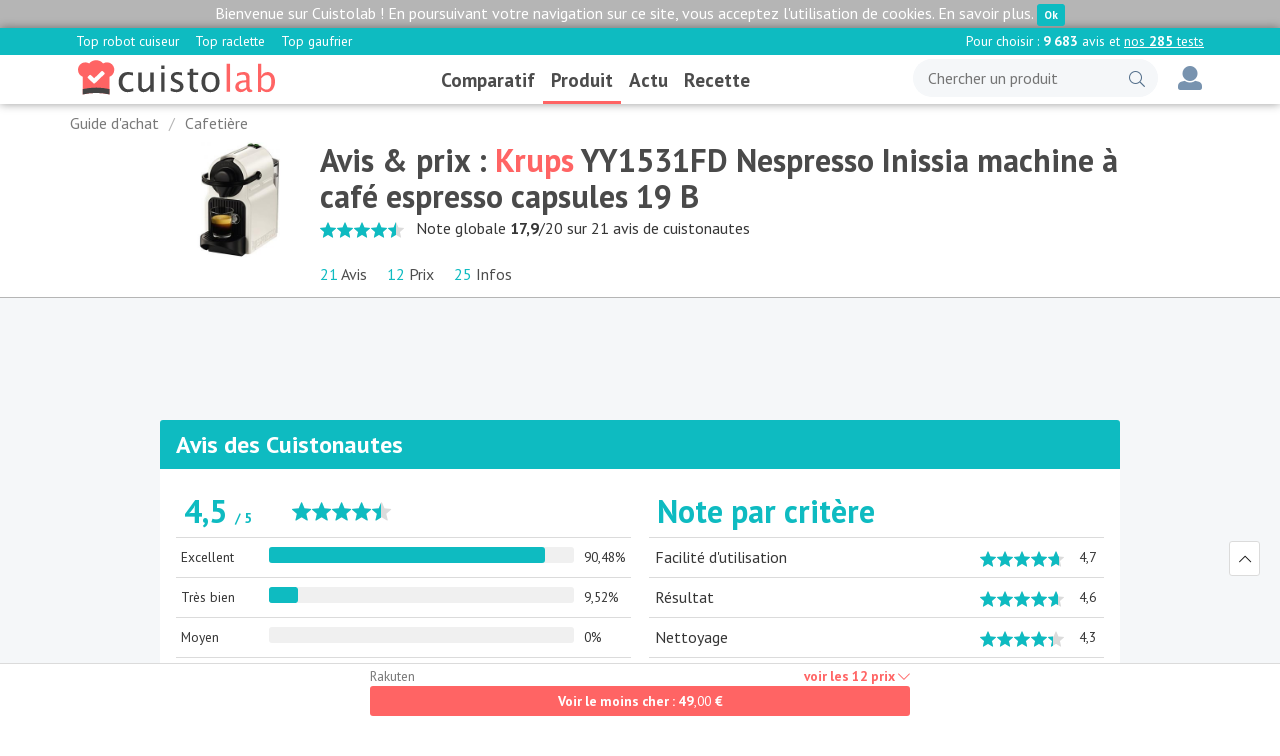

--- FILE ---
content_type: text/html; charset=UTF-8
request_url: https://www.cuistolab.com/avis-krups-yy1531fd-nespresso-inissia-machine-a-cafe-espresso-capsules-19-b-749
body_size: 25301
content:
<!DOCTYPE html>
<html lang="fr">
<head>
    <meta charset="utf-8">
    <meta http-equiv="Content-type" content="text/html;charset=UTF-8">
    <title>Avis Krups YY1531FD Nespresso Inissia machine à café espresso capsules 19 B</title>
    <meta name="description" content="La Machine à café Nespresso Inissia Krups YY1531FD est un appareil très facile à utiliser et idéal pour la préparation de votre café et surtout de cafés longs et de nespresso grâce à son système de pression à 19 bar.  . cet appareil offre ...">
    <base href="https://www.cuistolab.com/">
    <meta name="viewport" content="width=device-width, initial-scale=1.0">
    <link rel="apple-touch-icon" sizes="180x180" href="/static/favicons/apple-touch-icon.png">
    <link rel="icon" type="image/png" sizes="32x32" href="/static/favicons/favicon-32x32.png">
    <link rel="icon" type="image/png" sizes="16x16" href="/static/favicons/favicon-16x16.png">
    <link rel="manifest" href="/static/favicons/site.webmanifest">
    <link rel="mask-icon" href="/static/favicons/safari-pinned-tab.svg" color="#5bbad5">
    <link rel="shortcut icon" href="/static/favicons/favicon.ico">
    <meta name="apple-mobile-web-app-title" content="CuistoLab">
    <meta name="application-name" content="CuistoLab">
    <meta name="msapplication-TileColor" content="#da532c">
    <meta name="msapplication-config" content="/static/favicons/browserconfig.xml">
    <meta name="theme-color" content="#ffffff">
    <link href="https://fonts.googleapis.com/css?family=PT+Sans:400,700" rel="stylesheet">
    <link href="./static/css/public.css?v=1-21" rel="stylesheet" type="text/css">
    
<script>(function(w,d,s,l,i){w[l]=w[l]||[];w[l].push({'gtm.start':new Date().getTime(),event:'gtm.js'});var f=d.getElementsByTagName(s)[0],j=d.createElement(s),dl=l!='dataLayer'?'&l='+l:'';j.async=true;j.src='https://www.googletagmanager.com/gtm.js?id='+i+dl;f.parentNode.insertBefore(j,f);})(window,document,'script','dataLayer','GTM-T9XS57L');</script></head>
<body>
    
<noscript><iframe src="https://www.googletagmanager.com/ns.html?id=GTM-T9XS57L" height="0" width="0" style="display:none;visibility:hidden"></iframe></noscript>    <div class="bg-grey center" style="padding:2px 0;" id="cookieloi">
        Bienvenue sur Cuistolab ! En poursuivant votre navigation sur ce site, vous acceptez l'utilisation de cookies.
        <a href="/p-confidentialite#personal-data-gathering" class="text-light">En savoir plus</a>.
        <button class="evo-open button-t click" data-open-selector="#cookieloi" data-open-animation="true">Ok</button>
    </div>
<div class="fix zi-10 bg-light shadow" data-fix-group="head">
    <div class="bg-2 text-light">
        <div class="container-xl menu-subhead">
            <ul class="menu-list fz-s" style="white-space: nowrap; overflow-x: auto;">
                <li class="menu-item pull-right-md pull-left-all"><span class="menu-link"><span class="hide-all show-inline-sm">Pour choisir : </span> <b>9 683</b> avis et <a href="/tests" class="text-light" style="text-decoration: underline;">nos <b>285</b> tests</a></span></li>
                <li class="menu-item"><a href="./thermomix-magimix-kenwood-monsieur-cuisine-robots-loupe-m155" class="menu-link">Top robot cuiseur</a></li>
                <li class="menu-item"><a href="./choisir-meilleur-appareil-raclette-2018-top-comparatif-m120" class="menu-link">Top raclette</a></li>
                <li class="menu-item"><a href="./choisir-meilleur-gaufrier-2018-top-comparatif-m126" class="menu-link">Top gaufrier</a></li>
            </ul>
        </div>
    </div>
    <div>
    
        <div class="head head--keep container-xl fluid-between-one bw-0">
    
            <div class="show-all hide-md">
                <div class="click text-3 text-hover-1 fz-l-md_x show-inline-all va-m m-l-s evo-open" data-open-selector="#search_mobile"><i class="ico-search"></i></div>
            </div>
    
            <div class="head-logo-custom">
                <a href="./">
                    <img src="./static/images/cuistolab-light.svg" alt="CuistoLab">
                </a>
            </div>
            
            <div class="text-bold menu-keep">
                    
                        <ul class="menu-list"><li class="menu-item fz-m-md_l"><a href="/mag-guide" class="menu-link">Comparatif</a></li><li class="menu-item fz-m-md_l menu-item--current"><a href="/guide" class="menu-link">Produit</a></li><li class="menu-item fz-m-md_l"><a href="/mag-actualite-cuisine" class="menu-link">Actu</a></li><li class="menu-item fz-m-md_l"><a href="/mag-recette" class="menu-link">Recette</a></li></ul>
            </div>
            
            <div class="hide-all show-md col-nofluid">
                <div class="show-inline-all hide-lg click text-3 text-hover-3 fz-l-md_x va-m m-l-s evo-open" data-open-selector="#search_mobile"><i class="ico-search"></i>&nbsp;</div>
                <div class="hide-all show-inline-lg buttons-group evo-search evo-tooltip" style="flex-wrap: nowrap;" data-tooltip-target="#tooltip_search" data-tooltip-close-on-demand="true">
                    <div class="button rd-l-v left bg-3-light bg-hover-3-light bd-3-light bw-r-0 text-normal">
                        <form><input type="text" name="q" autocomplete="off" placeholder="Chercher un produit" class="rd-s bg-3-light bw-0" style="outline:0;"></form>
                    </div>
                    <div class="button rd-r-v bg-3-light text-1 bd-3-light bw-l-0 text-3-dark"><i class="ico-search"></i></div>
                </div>
                    <a href="/user/login" class="text-3 text-hover-1 fz-l-md_x show-inline-all va-m m-l-s" title="Se connecter"><i class="ico-user-solid text-3"></i></a>
            </div>
    
            <div class="show-all hide-md">
                <div class="click text-3 text-hover-3 fz-l-md_x va-m m-l-s hide-all show-inline-all show-inline-md hide-lg evo-open" data-open-selector="#search_mobile"><i class="ico-search"></i>&nbsp;</div>
                    <a href="/user/login" class="text-3 text-hover-1 fz-l-md_x show-inline-all va-m m-r-s" title="Se connecter">&nbsp;<i class="ico-user-solid text-3"></i></a>
            </div>
        </div>
    </div>
    
    <div class="hide-all" id="search_mobile">
        <div class="bg-light evo-search evo-tooltip w-100 show-t-all bw-0 bw-b-s bd-1" data-tooltip-target="#tooltip_search" data-tooltip-close-on-demand="true" style="flex-wrap: nowrap;">
            <div class="show-tc-all p-t" style="width:40px;"><i class="ico-search"></i></div>
            <div class="show-tc-all"><form><input id="search_mobile_input" type="text" name="q" autocomplete="off" placeholder="Chercher un produit, un test, une catégorie etc." class="p-t bg-light bw-0 text-bold w-100" style="outline:0;"></form></div>
        </div>
    </div>
</div>
<div class="content">
    
            <div class="tree container-xl p-h-t m-b-0">
        <ul class="tree-list">
            <li class="tree-item"><a href="/guide" class="tree-item-link">Guide d'achat</a></li>
            <li class="tree-item">
                    <a href="/guide-cafetiere" class="tree-item-link">Cafetière</a>
            </li>
        </ul>
    </div>

<div class="container read m-b-s" id="overview">
    
    <div class="p-v-t col-all12-sm2 pull-none pull-left-sm" style="position: relative;">
        <div class="slide evo-slide bg-light" data-slide-autoplay="true">
            <div class="slide-frame evo-slide-frame">
                <div class="grid-xs2-sm1 fluid-height-one evo-slides">
                        <div>
                            <div class="ratio-5x4">
                                <img src="./images/opinion/product/md/1721-blanche.jpg" alt="Krups YY1531FD Nespresso Inissia machine à café espresso capsules 19 B" data-popin="#img" data-open-img="./images/opinion/product/lg/1721-blanche.jpg" data-open-selector-target=".evo-open-target">
                            </div>
                        </div>
                </div>
            </div>
        </div>
    </div>
    
    
    <h1 class="fz-x-md_v m-h-0">Avis & prix : <span class="text-1">Krups</span> YY1531FD Nespresso Inissia machine à café espresso capsules 19 B</h1>
        <div class="">
            <span style="position: relative;top:5px;"><div class="show-inline-all"><div class="grid text-grey-light" style="position: relative;"><i class="ico-star"></i><i class="ico-star"></i><i class="ico-star"></i><i class="ico-star"></i><i class="ico-star"></i><div class="grid text-2" style="width:90%;position: absolute;top:0;left:0;overflow: hidden;"><div class="fluid-one"><i class="ico-star"></i><i class="ico-star"></i><i class="ico-star"></i><i class="ico-star"></i><i class="ico-star"></i></div></div></div></div></span>
            <span class="m-l-t">Note globale <b>17,9</b>/20 sur 21 avis de cuistonautes</span>
        </div>
</div>
    <div class="bg-light fix zi-10 bw-0 bw-b-t bd-grey"  data-fix-group="head">
        <div class="container">
            <div id="scrollview-attachs">
                <a href="/avis-krups-yy1531fd-nespresso-inissia-machine-a-cafe-espresso-capsules-19-b-749#avis" class="p-h-t m-r-s show-inline-all evo-go bg-light bd-light bw-0 bw-b-l bd-hover-2" data-go-target="#avis" data-go-add="-40" title="Avis des cuistos">
                        <span class="text-2">21</span>
                    Avis
                </a>
                    <a href="/avis-krups-yy1531fd-nespresso-inissia-machine-a-cafe-espresso-capsules-19-b-749#price" class="p-h-t m-r-s show-inline-all evo-go bg-light bd-light bw-0 bw-b-l bd-hover-2" data-go-target="#price" data-go-add="-40" title="Trouver le meilleur prix pour ce produit">
                            <span class="text-2">12</span>
                        Prix
                    </a>
                    <a href="/avis-krups-yy1531fd-nespresso-inissia-machine-a-cafe-espresso-capsules-19-b-749#feature" class="p-h-t m-r-s show-inline-all evo-go bg-light bd-light bw-0 bw-b-l bd-hover-2" data-go-target="#feature" data-go-add="-40" title="Caractéristiques et photos du produit">
                            <span class="text-2">25</span>
                        Infos
                    </a>
            </div>
        </div>
        <div class="clear"></div>
    </div>
    <div class="p-h-t bg-3-light">

<div class="center p-h-t">
        <ins class="adsbygoogle "
                style="display: block;"
                data-ad-client="ca-pub-2314912630178654"
                data-ad-slot="4966577100"
                data-ad-format="horizontal"
                ></ins>
        <script>
        // window.onload = function() {
            (adsbygoogle = window.adsbygoogle || []).push({ });
        // }
        </script>
</div>
    </div>
    <div class="evo-scrollview"
            data-scrollview-elements=".page-part"
            data-scrollview-attach="#scrollview-attachs>*"
            data-scrollview-attach-when-current-class="bd-1"
    >
        <div id="avis" class="page-part p-b-s bg-3-light">

<div class="container" id="avis_part">
        <div class="show-t-md w-100">
            <div class="show-tc-md va-t">
                <div class="box">
                    <div class="box-in p-h-t p-v-s bg-2">
                        <h2 class="fz-l-md_x">Avis des Cuistonautes</h2>
                    </div>
                    <div class="box-in p-s read">
                        <div class="grid-all1-sm2-md2 grid-space-m">
                            <div>
                                <table class="w-100 fz-s">
                                    <tr class="fz-l">
                                        <td colspan="3">
                                            <span class="fz-v text-bold text-2 m-r-m">
4,5                                                <span class="fz-s">/ 5</span>
                                            </span>
<div class="show-inline-all"><div class="grid text-grey-light" style="position: relative;"><i class="ico-star"></i><i class="ico-star"></i><i class="ico-star"></i><i class="ico-star"></i><i class="ico-star"></i><div class="grid text-2" style="width:90%;position: absolute;top:0;left:0;overflow: hidden;"><div class="fluid-one"><i class="ico-star"></i><i class="ico-star"></i><i class="ico-star"></i><i class="ico-star"></i><i class="ico-star"></i></div></div></div></div>                                        </td>
                                    </tr>
                                                                        <tr>
                                        <td class="h-40p va-m" style="white-space: nowrap">Excellent</td>
                                        <td class="va-m w-100">
                                            <div class="progress bg-grey-light-1 progress--md progress--rounded">
                                                <div class="progress-bar bg-2" style="width: 90.48%;"></div>
                                            </div>
                                        </td>
                                        <td class="h-40p va-m" style="white-space: nowrap">90,48%</td>
                                    </tr>
                                    <tr>
                                        <td class="h-40p va-m" style="white-space: nowrap">Très bien</td>
                                        <td class="va-m w-100">
                                            <div class="progress bg-grey-light-1 progress--md progress--rounded">
                                                <div class="progress-bar bg-2" style="width: 9.52%;"></div>
                                            </div>
                                        </td>
                                        <td class="h-40p va-m" style="white-space: nowrap">9,52%</td>
                                    </tr>
                                    <tr>
                                        <td class="h-40p va-m" style="white-space: nowrap">Moyen</td>
                                        <td class="va-m w-100">
                                            <div class="progress bg-grey-light-1 progress--md progress--rounded">
                                                <div class="progress-bar bg-2" style="width: 0%;"></div>
                                            </div>
                                        </td>
                                        <td class="h-40p va-m" style="white-space: nowrap">0%</td>
                                    </tr>
                                    <tr>
                                        <td class="h-40p va-m" style="white-space: nowrap">Mauvais</td>
                                        <td class="va-m w-100">
                                            <div class="progress bg-grey-light-1 progress--md progress--rounded">
                                                <div class="progress-bar bg-2" style="width: 0%;"></div>
                                            </div>
                                        </td>
                                        <td class="h-40p va-m" style="white-space: nowrap">0%</td>
                                    </tr>
                                    <tr>
                                        <td class="h-40p va-m" style="white-space: nowrap">Très mauvais</td>
                                        <td class="va-m w-100">
                                            <div class="progress bg-grey-light-1 progress--md progress--rounded">
                                                <div class="progress-bar bg-2" style="width: 0%;"></div>
                                            </div>
                                        </td>
                                        <td class="h-40p va-m" style="white-space: nowrap">0%</td>
                                    </tr>
                                </table>
                            </div>
                            <div>
                                <table class="w-100">
                                    <tr class="fz-l">
                                        <td colspan="3">
                                            <span class="fz-v text-bold text-2 m-r-m">
                                                Note par critère
                                            </span>
                                        </td>
                                    </tr>
                                    <tr>
                                        <td class="h-40p va-m">Facilité d'utilisation</td>
                                        <td class="va-b w-100p">
<div class="show-inline-all"><div class="grid text-grey-light" style="position: relative;"><i class="ico-star"></i><i class="ico-star"></i><i class="ico-star"></i><i class="ico-star"></i><i class="ico-star"></i><div class="grid text-2" style="width:94%;position: absolute;top:0;left:0;overflow: hidden;"><div class="fluid-one"><i class="ico-star"></i><i class="ico-star"></i><i class="ico-star"></i><i class="ico-star"></i><i class="ico-star"></i></div></div></div></div>                                        </td>
                                        <td class="h-40p w-30p va-m fz-s">4,7</td>
                                    </tr>
                                    <tr>
                                        <td class="h-40p va-m">Résultat</td>
                                        <td class="va-b w-100p">
<div class="show-inline-all"><div class="grid text-grey-light" style="position: relative;"><i class="ico-star"></i><i class="ico-star"></i><i class="ico-star"></i><i class="ico-star"></i><i class="ico-star"></i><div class="grid text-2" style="width:92%;position: absolute;top:0;left:0;overflow: hidden;"><div class="fluid-one"><i class="ico-star"></i><i class="ico-star"></i><i class="ico-star"></i><i class="ico-star"></i><i class="ico-star"></i></div></div></div></div>                                        </td>
                                        <td class="h-40p w-30p va-m fz-s">4,6</td>
                                    </tr>
                                    <tr>
                                        <td class="h-40p va-m">Nettoyage</td>
                                        <td class="va-b w-100p">
<div class="show-inline-all"><div class="grid text-grey-light" style="position: relative;"><i class="ico-star"></i><i class="ico-star"></i><i class="ico-star"></i><i class="ico-star"></i><i class="ico-star"></i><div class="grid text-2" style="width:86%;position: absolute;top:0;left:0;overflow: hidden;"><div class="fluid-one"><i class="ico-star"></i><i class="ico-star"></i><i class="ico-star"></i><i class="ico-star"></i><i class="ico-star"></i></div></div></div></div>                                        </td>
                                        <td class="h-40p w-30p va-m fz-s">4,3</td>
                                    </tr>
                                    <tr>
                                        <td class="h-40p va-m">Rapport qualité/prix</td>
                                        <td class="va-b w-100p">
<div class="show-inline-all"><div class="grid text-grey-light" style="position: relative;"><i class="ico-star"></i><i class="ico-star"></i><i class="ico-star"></i><i class="ico-star"></i><i class="ico-star"></i><div class="grid text-2" style="width:88%;position: absolute;top:0;left:0;overflow: hidden;"><div class="fluid-one"><i class="ico-star"></i><i class="ico-star"></i><i class="ico-star"></i><i class="ico-star"></i><i class="ico-star"></i></div></div></div></div>                                        </td>
                                        <td class="h-40p w-30p va-m fz-s">4,4</td>
                                    </tr>
                                    <tr>
                                        <td class="h-40p va-m">Fiabilité dans le temps</td>
                                        <td class="va-b w-100p">
<div class="show-inline-all"><div class="grid text-grey-light" style="position: relative;"><i class="ico-star"></i><i class="ico-star"></i><i class="ico-star"></i><i class="ico-star"></i><i class="ico-star"></i><div class="grid text-2" style="width:88%;position: absolute;top:0;left:0;overflow: hidden;"><div class="fluid-one"><i class="ico-star"></i><i class="ico-star"></i><i class="ico-star"></i><i class="ico-star"></i><i class="ico-star"></i></div></div></div></div>                                        </td>
                                        <td class="h-40p w-30p va-m fz-s">4,4</td>
                                    </tr>
                                </table>
                            </div>
                        </div>
                    </div>
                </div>
            </div>
        </div>
        <div class="show-t-md w-100">
            <div class="show-tc-md">
                    <div class="box m-t-t">
                        <div class="box-in p-s read">
                            <div class="comment" id="avis-9843">
                                <div class="show-t-md w-100">
                                    <div class="show-tc-md">
                                        <div class="text-2 m-b-t fz-l-md_x text-bold">
                                                                                                <span class="fz-m"><div class="show-inline-all"><div class="grid text-grey-light" style="position: relative;"><i class="ico-star"></i><i class="ico-star"></i><i class="ico-star"></i><i class="ico-star"></i><i class="ico-star"></i><div class="grid text-2" style="width:83.8%;position: absolute;top:0;left:0;overflow: hidden;"><div class="fluid-one"><i class="ico-star"></i><i class="ico-star"></i><i class="ico-star"></i><i class="ico-star"></i><i class="ico-star"></i></div></div></div></div></span>
                                            <div>Compacte et efficace </div>
                                        </div>
                                        <div class="m-b-t text-grey-dark">Par <span class="text-1 text-bold">mani3011</span>, il y a 5 ans 0 mois 4 jr et 1 h</div>
                                        <div class="grid-all1-md2 grid-space-m fz-m">
                                            <div>
                                                <div class="box bg-transparent">
                                                    <div class="box-in p-0">
                                                            <div class="p-t-t"><i class="ico-check text-2 m-r-t"></i>compacte</div>
                                                            <div class="p-t-t"><i class="ico-check text-2 m-r-t"></i>facile d'utilisation</div>
                                                    </div>
                                                </div>
                                            </div>
                                            <div>
                                                <div class="box bg-transparent">
                                                    <div class="box-in p-0">
                                                            <div class="p-t-t"><i class="ico-close text-1 m-r-t"></i>s'entartre rapidement</div>
                                                    </div>
                                                </div>
                                            </div>
                                        </div>
                                    </div>
                                        <div class="show-tc-md">
                                            <div class="pull-right-md m-h-t bg-grey-light-2 p-t rd-m" style="min-width: 250px;">
                                                <table>
                                                                                                                        <tr>
                                                                <td>
                                                                    <span class="fz-s text-bold" style="width:170px;">Facilité d'utilisation</span>
                                                                </td>
                                                                <td>
                                                                    <span class="fz-s"><div class="show-inline-all"><div class="grid text-grey-light" style="position: relative;"><i class="ico-star"></i><i class="ico-star"></i><i class="ico-star"></i><i class="ico-star"></i><i class="ico-star"></i><div class="grid text-2" style="width:100%;position: absolute;top:0;left:0;overflow: hidden;"><div class="fluid-one"><i class="ico-star"></i><i class="ico-star"></i><i class="ico-star"></i><i class="ico-star"></i><i class="ico-star"></i></div></div></div></div></span>
                                                                </td>
                                                            </tr>
                                                                                                                        <tr>
                                                                <td>
                                                                    <span class="fz-s text-bold" style="width:170px;">Résultat</span>
                                                                </td>
                                                                <td>
                                                                    <span class="fz-s"><div class="show-inline-all"><div class="grid text-grey-light" style="position: relative;"><i class="ico-star"></i><i class="ico-star"></i><i class="ico-star"></i><i class="ico-star"></i><i class="ico-star"></i><div class="grid text-2" style="width:90%;position: absolute;top:0;left:0;overflow: hidden;"><div class="fluid-one"><i class="ico-star"></i><i class="ico-star"></i><i class="ico-star"></i><i class="ico-star"></i><i class="ico-star"></i></div></div></div></div></span>
                                                                </td>
                                                            </tr>
                                                                                                                        <tr>
                                                                <td>
                                                                    <span class="fz-s text-bold" style="width:170px;">Nettoyage</span>
                                                                </td>
                                                                <td>
                                                                    <span class="fz-s"><div class="show-inline-all"><div class="grid text-grey-light" style="position: relative;"><i class="ico-star"></i><i class="ico-star"></i><i class="ico-star"></i><i class="ico-star"></i><i class="ico-star"></i><div class="grid text-2" style="width:70%;position: absolute;top:0;left:0;overflow: hidden;"><div class="fluid-one"><i class="ico-star"></i><i class="ico-star"></i><i class="ico-star"></i><i class="ico-star"></i><i class="ico-star"></i></div></div></div></div></span>
                                                                </td>
                                                            </tr>
                                                                                                                        <tr>
                                                                <td>
                                                                    <span class="fz-s text-bold" style="width:170px;">Rapport qualité/prix</span>
                                                                </td>
                                                                <td>
                                                                    <span class="fz-s"><div class="show-inline-all"><div class="grid text-grey-light" style="position: relative;"><i class="ico-star"></i><i class="ico-star"></i><i class="ico-star"></i><i class="ico-star"></i><i class="ico-star"></i><div class="grid text-2" style="width:80%;position: absolute;top:0;left:0;overflow: hidden;"><div class="fluid-one"><i class="ico-star"></i><i class="ico-star"></i><i class="ico-star"></i><i class="ico-star"></i><i class="ico-star"></i></div></div></div></div></span>
                                                                </td>
                                                            </tr>
                                                                                                                        <tr>
                                                                <td>
                                                                    <span class="fz-s text-bold" style="width:170px;">Fiabilité dans le temps</span>
                                                                </td>
                                                                <td>
                                                                    <span class="fz-s"><div class="show-inline-all"><div class="grid text-grey-light" style="position: relative;"><i class="ico-star"></i><i class="ico-star"></i><i class="ico-star"></i><i class="ico-star"></i><i class="ico-star"></i><div class="grid text-2" style="width:70%;position: absolute;top:0;left:0;overflow: hidden;"><div class="fluid-one"><i class="ico-star"></i><i class="ico-star"></i><i class="ico-star"></i><i class="ico-star"></i><i class="ico-star"></i></div></div></div></div></span>
                                                                </td>
                                                            </tr>
                                                </table>
                                            </div>
                                        </div>
                                </div>
                                <div class="clear"></div>
                                <br>
                                <p>
                                Une machine à café simple et efficace. Elle ne prend pas de place en cuisine. Elle est facile d'utilisation.<br />
<br />
Cependant il faut penser à la détartrer assez souvent, sinon il finira en panne rapidement et ne tiendra pas sur le long terme. <br />
<br />
<br />

                                </p>
                                
                            </div>
                        </div>
                    </div>
                    <div class="box m-t-t">
                        <div class="box-in p-s read">
                            <div class="comment" id="avis-9729">
                                <div class="show-t-md w-100">
                                    <div class="show-tc-md">
                                        <div class="text-2 m-b-t fz-l-md_x text-bold">
                                                                                                <span class="fz-m"><div class="show-inline-all"><div class="grid text-grey-light" style="position: relative;"><i class="ico-star"></i><i class="ico-star"></i><i class="ico-star"></i><i class="ico-star"></i><i class="ico-star"></i><div class="grid text-2" style="width:93.8%;position: absolute;top:0;left:0;overflow: hidden;"><div class="fluid-one"><i class="ico-star"></i><i class="ico-star"></i><i class="ico-star"></i><i class="ico-star"></i><i class="ico-star"></i></div></div></div></div></span>
                                            <div>La machine à café idéales pour les petits espaces</div>
                                        </div>
                                        <div class="m-b-t text-grey-dark">Par <span class="text-1 text-bold">VanMarie</span>, il y a 5 ans 9 mois 7 jr et 3 h</div>
                                        <div class="grid-all1-md2 grid-space-m fz-m">
                                            <div>
                                                <div class="box bg-transparent">
                                                    <div class="box-in p-0">
                                                            <div class="p-t-t"><i class="ico-check text-2 m-r-t"></i>gain de place</div>
                                                            <div class="p-t-t"><i class="ico-check text-2 m-r-t"></i>facilité d'utilisation</div>
                                                            <div class="p-t-t"><i class="ico-check text-2 m-r-t"></i>bon café</div>
                                                            <div class="p-t-t"><i class="ico-check text-2 m-r-t"></i>choix de capsule</div>
                                                            <div class="p-t-t"><i class="ico-check text-2 m-r-t"></i>couleurs Pop</div>
                                                    </div>
                                                </div>
                                            </div>
                                            <div>
                                                <div class="box bg-transparent">
                                                    <div class="box-in p-0">
                                                            <div class="p-t-t"><i class="ico-close text-1 m-r-t"></i>vidage du réservoir à capsule</div>
                                                    </div>
                                                </div>
                                            </div>
                                        </div>
                                    </div>
                                        <div class="show-tc-md">
                                            <div class="pull-right-md m-h-t bg-grey-light-2 p-t rd-m" style="min-width: 250px;">
                                                <table>
                                                                                                                        <tr>
                                                                <td>
                                                                    <span class="fz-s text-bold" style="width:170px;">Facilité d'utilisation</span>
                                                                </td>
                                                                <td>
                                                                    <span class="fz-s"><div class="show-inline-all"><div class="grid text-grey-light" style="position: relative;"><i class="ico-star"></i><i class="ico-star"></i><i class="ico-star"></i><i class="ico-star"></i><i class="ico-star"></i><div class="grid text-2" style="width:100%;position: absolute;top:0;left:0;overflow: hidden;"><div class="fluid-one"><i class="ico-star"></i><i class="ico-star"></i><i class="ico-star"></i><i class="ico-star"></i><i class="ico-star"></i></div></div></div></div></span>
                                                                </td>
                                                            </tr>
                                                                                                                        <tr>
                                                                <td>
                                                                    <span class="fz-s text-bold" style="width:170px;">Résultat</span>
                                                                </td>
                                                                <td>
                                                                    <span class="fz-s"><div class="show-inline-all"><div class="grid text-grey-light" style="position: relative;"><i class="ico-star"></i><i class="ico-star"></i><i class="ico-star"></i><i class="ico-star"></i><i class="ico-star"></i><div class="grid text-2" style="width:90%;position: absolute;top:0;left:0;overflow: hidden;"><div class="fluid-one"><i class="ico-star"></i><i class="ico-star"></i><i class="ico-star"></i><i class="ico-star"></i><i class="ico-star"></i></div></div></div></div></span>
                                                                </td>
                                                            </tr>
                                                                                                                        <tr>
                                                                <td>
                                                                    <span class="fz-s text-bold" style="width:170px;">Nettoyage</span>
                                                                </td>
                                                                <td>
                                                                    <span class="fz-s"><div class="show-inline-all"><div class="grid text-grey-light" style="position: relative;"><i class="ico-star"></i><i class="ico-star"></i><i class="ico-star"></i><i class="ico-star"></i><i class="ico-star"></i><div class="grid text-2" style="width:90%;position: absolute;top:0;left:0;overflow: hidden;"><div class="fluid-one"><i class="ico-star"></i><i class="ico-star"></i><i class="ico-star"></i><i class="ico-star"></i><i class="ico-star"></i></div></div></div></div></span>
                                                                </td>
                                                            </tr>
                                                                                                                        <tr>
                                                                <td>
                                                                    <span class="fz-s text-bold" style="width:170px;">Rapport qualité/prix</span>
                                                                </td>
                                                                <td>
                                                                    <span class="fz-s"><div class="show-inline-all"><div class="grid text-grey-light" style="position: relative;"><i class="ico-star"></i><i class="ico-star"></i><i class="ico-star"></i><i class="ico-star"></i><i class="ico-star"></i><div class="grid text-2" style="width:90%;position: absolute;top:0;left:0;overflow: hidden;"><div class="fluid-one"><i class="ico-star"></i><i class="ico-star"></i><i class="ico-star"></i><i class="ico-star"></i><i class="ico-star"></i></div></div></div></div></span>
                                                                </td>
                                                            </tr>
                                                                                                                        <tr>
                                                                <td>
                                                                    <span class="fz-s text-bold" style="width:170px;">Fiabilité dans le temps</span>
                                                                </td>
                                                                <td>
                                                                    <span class="fz-s"><div class="show-inline-all"><div class="grid text-grey-light" style="position: relative;"><i class="ico-star"></i><i class="ico-star"></i><i class="ico-star"></i><i class="ico-star"></i><i class="ico-star"></i><div class="grid text-2" style="width:100%;position: absolute;top:0;left:0;overflow: hidden;"><div class="fluid-one"><i class="ico-star"></i><i class="ico-star"></i><i class="ico-star"></i><i class="ico-star"></i><i class="ico-star"></i></div></div></div></div></span>
                                                                </td>
                                                            </tr>
                                                </table>
                                            </div>
                                        </div>
                                </div>
                                <div class="clear"></div>
                                <br>
                                <p>
                                Après plus de 2 ans d'utilisation, nous sommes toujours aussi satisfaits de notre petite machine à café! <br />
Petite, colorée  elle est parfaite pour les petites cuisines. Elle fonctionne toujours aussi bien,  et elle est bien plus facile d'utilisation et d'entretien que sa concurrente que j'utilise au travail (ou il faut placer un sachet et non une capsule).<br />
Une fois le réservoir détachable rempli d'eau,  vous placez la capsule de café dans la machine, vous abaissez le manche, et... c'est fini! Un bon café chaud chaque matin!  Après une dizaine de cafés il faudra vider le petit réservoir de capsules,  c'est simple, mais il y a souvent du café qui coule de partout à.ce moment là si on est pas très habile! C'est le seul petit inconvénient de cette machine à café performante et abordable.<br />

                                </p>
                                
                            </div>
                        </div>
                    </div>
                    <div class="box m-t-t">
                        <div class="box-in p-s read">
                            <div class="comment" id="avis-9691">
                                <div class="show-t-md w-100">
                                    <div class="show-tc-md">
                                        <div class="text-2 m-b-t fz-l-md_x text-bold">
                                                                                                <span class="fz-m"><div class="show-inline-all"><div class="grid text-grey-light" style="position: relative;"><i class="ico-star"></i><i class="ico-star"></i><i class="ico-star"></i><i class="ico-star"></i><i class="ico-star"></i><div class="grid text-2" style="width:84.4%;position: absolute;top:0;left:0;overflow: hidden;"><div class="fluid-one"><i class="ico-star"></i><i class="ico-star"></i><i class="ico-star"></i><i class="ico-star"></i><i class="ico-star"></i></div></div></div></div></span>
                                            <div>Pas satisfait à 100%, mais LA RECOMMANDE quand même !</div>
                                        </div>
                                        <div class="m-b-t text-grey-dark">Par <span class="text-1 text-bold">Letesteurdusud</span>, il y a 5 ans 11 mois 22 jr et 0 h</div>
                                        <div class="grid-all1-md2 grid-space-m fz-m">
                                            <div>
                                                <div class="box bg-transparent">
                                                    <div class="box-in p-0">
                                                            <div class="p-t-t"><i class="ico-check text-2 m-r-t"></i>Facilité d'utilisation</div>
                                                            <div class="p-t-t"><i class="ico-check text-2 m-r-t"></i>Son prix</div>
                                                            <div class="p-t-t"><i class="ico-check text-2 m-r-t"></i>Détartrage facile</div>
                                                    </div>
                                                </div>
                                            </div>
                                            <div>
                                                <div class="box bg-transparent">
                                                    <div class="box-in p-0">
                                                            <div class="p-t-t"><i class="ico-close text-1 m-r-t"></i>Trop bruyante</div>
                                                            <div class="p-t-t"><i class="ico-close text-1 m-r-t"></i>Réservoir d'eau trop petit</div>
                                                    </div>
                                                </div>
                                            </div>
                                        </div>
                                    </div>
                                        <div class="show-tc-md">
                                            <div class="pull-right-md m-h-t bg-grey-light-2 p-t rd-m" style="min-width: 250px;">
                                                <table>
                                                                                                                        <tr>
                                                                <td>
                                                                    <span class="fz-s text-bold" style="width:170px;">Facilité d'utilisation</span>
                                                                </td>
                                                                <td>
                                                                    <span class="fz-s"><div class="show-inline-all"><div class="grid text-grey-light" style="position: relative;"><i class="ico-star"></i><i class="ico-star"></i><i class="ico-star"></i><i class="ico-star"></i><i class="ico-star"></i><div class="grid text-2" style="width:90%;position: absolute;top:0;left:0;overflow: hidden;"><div class="fluid-one"><i class="ico-star"></i><i class="ico-star"></i><i class="ico-star"></i><i class="ico-star"></i><i class="ico-star"></i></div></div></div></div></span>
                                                                </td>
                                                            </tr>
                                                                                                                        <tr>
                                                                <td>
                                                                    <span class="fz-s text-bold" style="width:170px;">Résultat</span>
                                                                </td>
                                                                <td>
                                                                    <span class="fz-s"><div class="show-inline-all"><div class="grid text-grey-light" style="position: relative;"><i class="ico-star"></i><i class="ico-star"></i><i class="ico-star"></i><i class="ico-star"></i><i class="ico-star"></i><div class="grid text-2" style="width:70%;position: absolute;top:0;left:0;overflow: hidden;"><div class="fluid-one"><i class="ico-star"></i><i class="ico-star"></i><i class="ico-star"></i><i class="ico-star"></i><i class="ico-star"></i></div></div></div></div></span>
                                                                </td>
                                                            </tr>
                                                                                                                        <tr>
                                                                <td>
                                                                    <span class="fz-s text-bold" style="width:170px;">Nettoyage</span>
                                                                </td>
                                                                <td>
                                                                    <span class="fz-s"><div class="show-inline-all"><div class="grid text-grey-light" style="position: relative;"><i class="ico-star"></i><i class="ico-star"></i><i class="ico-star"></i><i class="ico-star"></i><i class="ico-star"></i><div class="grid text-2" style="width:80%;position: absolute;top:0;left:0;overflow: hidden;"><div class="fluid-one"><i class="ico-star"></i><i class="ico-star"></i><i class="ico-star"></i><i class="ico-star"></i><i class="ico-star"></i></div></div></div></div></span>
                                                                </td>
                                                            </tr>
                                                                                                                        <tr>
                                                                <td>
                                                                    <span class="fz-s text-bold" style="width:170px;">Rapport qualité/prix</span>
                                                                </td>
                                                                <td>
                                                                    <span class="fz-s"><div class="show-inline-all"><div class="grid text-grey-light" style="position: relative;"><i class="ico-star"></i><i class="ico-star"></i><i class="ico-star"></i><i class="ico-star"></i><i class="ico-star"></i><div class="grid text-2" style="width:100%;position: absolute;top:0;left:0;overflow: hidden;"><div class="fluid-one"><i class="ico-star"></i><i class="ico-star"></i><i class="ico-star"></i><i class="ico-star"></i><i class="ico-star"></i></div></div></div></div></span>
                                                                </td>
                                                            </tr>
                                                                                                                        <tr>
                                                                <td>
                                                                    <span class="fz-s text-bold" style="width:170px;">Fiabilité dans le temps</span>
                                                                </td>
                                                                <td>
                                                                    <span class="fz-s"><div class="show-inline-all"><div class="grid text-grey-light" style="position: relative;"><i class="ico-star"></i><i class="ico-star"></i><i class="ico-star"></i><i class="ico-star"></i><i class="ico-star"></i><div class="grid text-2" style="width:90%;position: absolute;top:0;left:0;overflow: hidden;"><div class="fluid-one"><i class="ico-star"></i><i class="ico-star"></i><i class="ico-star"></i><i class="ico-star"></i><i class="ico-star"></i></div></div></div></div></span>
                                                                </td>
                                                            </tr>
                                                </table>
                                            </div>
                                        </div>
                                </div>
                                <div class="clear"></div>
                                <br>
                                <p>
                                Je recommande cette cafetière, par rapport à son prix et son niveau de qualité. Elle est facile d'utilisation et entretien. Le café est bon ! Toutefois elle reste perfectible notamment au niveau bruit.nespressop
                                </p>
                                    <div class="grid grid-space-s">
                                            <div class="col-all4-sm2">
                                                <a href="./images/comment/comment/xl/607.jpg" target="_blank" class="click" data-popin="#img" data-open-img="./images/comment/comment/xl/607.jpg" data-open-selector-target=".evo-open-target">
                                                    <img src="/static/p.gif" data-src="./images/comment/comment/xs/607.jpg" alt="Photo du produit de Letesteurdusud">
                                                </a>
                                            </div>
                                    </div>
                                
                            </div>
                        </div>
                    </div>
                    <div class="box m-t-t">
                        <div class="box-in p-s read">
                            <div class="comment" id="avis-9421">
                                <div class="show-t-md w-100">
                                    <div class="show-tc-md">
                                        <div class="text-2 m-b-t fz-l-md_x text-bold">
                                                                                                <span class="fz-m"><div class="show-inline-all"><div class="grid text-grey-light" style="position: relative;"><i class="ico-star"></i><i class="ico-star"></i><i class="ico-star"></i><i class="ico-star"></i><i class="ico-star"></i><div class="grid text-2" style="width:83.6%;position: absolute;top:0;left:0;overflow: hidden;"><div class="fluid-one"><i class="ico-star"></i><i class="ico-star"></i><i class="ico-star"></i><i class="ico-star"></i><i class="ico-star"></i></div></div></div></div></span>
                                            <div>Je recommande a 100 %</div>
                                        </div>
                                        <div class="m-b-t text-grey-dark">Par <span class="text-1 text-bold">Maelenaden</span>, il y a 6 ans 4 mois 2 jr et 5 h</div>
                                        <div class="grid-all1-md2 grid-space-m fz-m">
                                            <div>
                                                <div class="box bg-transparent">
                                                    <div class="box-in p-0">
                                                            <div class="p-t-t"><i class="ico-check text-2 m-r-t"></i>Temps de chauffe</div>
                                                            <div class="p-t-t"><i class="ico-check text-2 m-r-t"></i>Bon café </div>
                                                            <div class="p-t-t"><i class="ico-check text-2 m-r-t"></i>Entretien facile </div>
                                                            <div class="p-t-t"><i class="ico-check text-2 m-r-t"></i>2 expressos rapides</div>
                                                    </div>
                                                </div>
                                            </div>
                                            <div>
                                                <div class="box bg-transparent">
                                                    <div class="box-in p-0">
                                                            <div class="p-t-t"><i class="ico-close text-1 m-r-t"></i>Réservoir trop petit </div>
                                                            <div class="p-t-t"><i class="ico-close text-1 m-r-t"></i>Vite plein</div>
                                                    </div>
                                                </div>
                                            </div>
                                        </div>
                                    </div>
                                        <div class="show-tc-md">
                                            <div class="pull-right-md m-h-t bg-grey-light-2 p-t rd-m" style="min-width: 250px;">
                                                <table>
                                                                                                                        <tr>
                                                                <td>
                                                                    <span class="fz-s text-bold" style="width:170px;">Facilité d'utilisation</span>
                                                                </td>
                                                                <td>
                                                                    <span class="fz-s"><div class="show-inline-all"><div class="grid text-grey-light" style="position: relative;"><i class="ico-star"></i><i class="ico-star"></i><i class="ico-star"></i><i class="ico-star"></i><i class="ico-star"></i><div class="grid text-2" style="width:90%;position: absolute;top:0;left:0;overflow: hidden;"><div class="fluid-one"><i class="ico-star"></i><i class="ico-star"></i><i class="ico-star"></i><i class="ico-star"></i><i class="ico-star"></i></div></div></div></div></span>
                                                                </td>
                                                            </tr>
                                                                                                                        <tr>
                                                                <td>
                                                                    <span class="fz-s text-bold" style="width:170px;">Résultat</span>
                                                                </td>
                                                                <td>
                                                                    <span class="fz-s"><div class="show-inline-all"><div class="grid text-grey-light" style="position: relative;"><i class="ico-star"></i><i class="ico-star"></i><i class="ico-star"></i><i class="ico-star"></i><i class="ico-star"></i><div class="grid text-2" style="width:90%;position: absolute;top:0;left:0;overflow: hidden;"><div class="fluid-one"><i class="ico-star"></i><i class="ico-star"></i><i class="ico-star"></i><i class="ico-star"></i><i class="ico-star"></i></div></div></div></div></span>
                                                                </td>
                                                            </tr>
                                                                                                                        <tr>
                                                                <td>
                                                                    <span class="fz-s text-bold" style="width:170px;">Nettoyage</span>
                                                                </td>
                                                                <td>
                                                                    <span class="fz-s"><div class="show-inline-all"><div class="grid text-grey-light" style="position: relative;"><i class="ico-star"></i><i class="ico-star"></i><i class="ico-star"></i><i class="ico-star"></i><i class="ico-star"></i><div class="grid text-2" style="width:70%;position: absolute;top:0;left:0;overflow: hidden;"><div class="fluid-one"><i class="ico-star"></i><i class="ico-star"></i><i class="ico-star"></i><i class="ico-star"></i><i class="ico-star"></i></div></div></div></div></span>
                                                                </td>
                                                            </tr>
                                                                                                                        <tr>
                                                                <td>
                                                                    <span class="fz-s text-bold" style="width:170px;">Rapport qualité/prix</span>
                                                                </td>
                                                                <td>
                                                                    <span class="fz-s"><div class="show-inline-all"><div class="grid text-grey-light" style="position: relative;"><i class="ico-star"></i><i class="ico-star"></i><i class="ico-star"></i><i class="ico-star"></i><i class="ico-star"></i><div class="grid text-2" style="width:80%;position: absolute;top:0;left:0;overflow: hidden;"><div class="fluid-one"><i class="ico-star"></i><i class="ico-star"></i><i class="ico-star"></i><i class="ico-star"></i><i class="ico-star"></i></div></div></div></div></span>
                                                                </td>
                                                            </tr>
                                                                                                                        <tr>
                                                                <td>
                                                                    <span class="fz-s text-bold" style="width:170px;">Fiabilité dans le temps</span>
                                                                </td>
                                                                <td>
                                                                    <span class="fz-s"><div class="show-inline-all"><div class="grid text-grey-light" style="position: relative;"><i class="ico-star"></i><i class="ico-star"></i><i class="ico-star"></i><i class="ico-star"></i><i class="ico-star"></i><div class="grid text-2" style="width:80%;position: absolute;top:0;left:0;overflow: hidden;"><div class="fluid-one"><i class="ico-star"></i><i class="ico-star"></i><i class="ico-star"></i><i class="ico-star"></i><i class="ico-star"></i></div></div></div></div></span>
                                                                </td>
                                                            </tr>
                                                </table>
                                            </div>
                                        </div>
                                </div>
                                <div class="clear"></div>
                                <br>
                                <p>
                                J'ai gagné cette cafetière et si je devais la changer je reprendrai sûrement celle ci. <br />
Le prix des dosettes est un peu élevé mais le café est vraiment bon. <br />
Le réservoir pour les capsule esr vite plein ( je suis une grande consommatrice aussi) mais très bien dans l'ensemble donc je recommande !!! 
                                </p>
                                
                            </div>
                        </div>
                    </div>
                    <div class="box m-t-t">
                        <div class="box-in p-s read">
                            <div class="comment" id="avis-9370">
                                <div class="show-t-md w-100">
                                    <div class="show-tc-md">
                                        <div class="text-2 m-b-t fz-l-md_x text-bold">
                                                                                                <span class="fz-m"><div class="show-inline-all"><div class="grid text-grey-light" style="position: relative;"><i class="ico-star"></i><i class="ico-star"></i><i class="ico-star"></i><i class="ico-star"></i><i class="ico-star"></i><div class="grid text-2" style="width:82%;position: absolute;top:0;left:0;overflow: hidden;"><div class="fluid-one"><i class="ico-star"></i><i class="ico-star"></i><i class="ico-star"></i><i class="ico-star"></i><i class="ico-star"></i></div></div></div></div></span>
                                            <div>Je suis conquise </div>
                                        </div>
                                        <div class="m-b-t text-grey-dark">Par <span class="text-1 text-bold">Peste31</span>, il y a 6 ans 4 mois 4 jr et 18 h</div>
                                        <div class="grid-all1-md2 grid-space-m fz-m">
                                            <div>
                                                <div class="box bg-transparent">
                                                    <div class="box-in p-0">
                                                            <div class="p-t-t"><i class="ico-check text-2 m-r-t"></i>Efficace </div>
                                                    </div>
                                                </div>
                                            </div>
                                            <div>
                                                <div class="box bg-transparent">
                                                    <div class="box-in p-0">
                                                            <div class="p-t-t"><i class="ico-close text-1 m-r-t"></i>Réservoir</div>
                                                    </div>
                                                </div>
                                            </div>
                                        </div>
                                    </div>
                                        <div class="show-tc-md">
                                            <div class="pull-right-md m-h-t bg-grey-light-2 p-t rd-m" style="min-width: 250px;">
                                                <table>
                                                                                                                        <tr>
                                                                <td>
                                                                    <span class="fz-s text-bold" style="width:170px;">Facilité d'utilisation</span>
                                                                </td>
                                                                <td>
                                                                    <span class="fz-s"><div class="show-inline-all"><div class="grid text-grey-light" style="position: relative;"><i class="ico-star"></i><i class="ico-star"></i><i class="ico-star"></i><i class="ico-star"></i><i class="ico-star"></i><div class="grid text-2" style="width:90%;position: absolute;top:0;left:0;overflow: hidden;"><div class="fluid-one"><i class="ico-star"></i><i class="ico-star"></i><i class="ico-star"></i><i class="ico-star"></i><i class="ico-star"></i></div></div></div></div></span>
                                                                </td>
                                                            </tr>
                                                                                                                        <tr>
                                                                <td>
                                                                    <span class="fz-s text-bold" style="width:170px;">Résultat</span>
                                                                </td>
                                                                <td>
                                                                    <span class="fz-s"><div class="show-inline-all"><div class="grid text-grey-light" style="position: relative;"><i class="ico-star"></i><i class="ico-star"></i><i class="ico-star"></i><i class="ico-star"></i><i class="ico-star"></i><div class="grid text-2" style="width:80%;position: absolute;top:0;left:0;overflow: hidden;"><div class="fluid-one"><i class="ico-star"></i><i class="ico-star"></i><i class="ico-star"></i><i class="ico-star"></i><i class="ico-star"></i></div></div></div></div></span>
                                                                </td>
                                                            </tr>
                                                                                                                        <tr>
                                                                <td>
                                                                    <span class="fz-s text-bold" style="width:170px;">Nettoyage</span>
                                                                </td>
                                                                <td>
                                                                    <span class="fz-s"><div class="show-inline-all"><div class="grid text-grey-light" style="position: relative;"><i class="ico-star"></i><i class="ico-star"></i><i class="ico-star"></i><i class="ico-star"></i><i class="ico-star"></i><div class="grid text-2" style="width:80%;position: absolute;top:0;left:0;overflow: hidden;"><div class="fluid-one"><i class="ico-star"></i><i class="ico-star"></i><i class="ico-star"></i><i class="ico-star"></i><i class="ico-star"></i></div></div></div></div></span>
                                                                </td>
                                                            </tr>
                                                                                                                        <tr>
                                                                <td>
                                                                    <span class="fz-s text-bold" style="width:170px;">Rapport qualité/prix</span>
                                                                </td>
                                                                <td>
                                                                    <span class="fz-s"><div class="show-inline-all"><div class="grid text-grey-light" style="position: relative;"><i class="ico-star"></i><i class="ico-star"></i><i class="ico-star"></i><i class="ico-star"></i><i class="ico-star"></i><div class="grid text-2" style="width:80%;position: absolute;top:0;left:0;overflow: hidden;"><div class="fluid-one"><i class="ico-star"></i><i class="ico-star"></i><i class="ico-star"></i><i class="ico-star"></i><i class="ico-star"></i></div></div></div></div></span>
                                                                </td>
                                                            </tr>
                                                                                                                        <tr>
                                                                <td>
                                                                    <span class="fz-s text-bold" style="width:170px;">Fiabilité dans le temps</span>
                                                                </td>
                                                                <td>
                                                                    <span class="fz-s"><div class="show-inline-all"><div class="grid text-grey-light" style="position: relative;"><i class="ico-star"></i><i class="ico-star"></i><i class="ico-star"></i><i class="ico-star"></i><i class="ico-star"></i><div class="grid text-2" style="width:80%;position: absolute;top:0;left:0;overflow: hidden;"><div class="fluid-one"><i class="ico-star"></i><i class="ico-star"></i><i class="ico-star"></i><i class="ico-star"></i><i class="ico-star"></i></div></div></div></div></span>
                                                                </td>
                                                            </tr>
                                                </table>
                                            </div>
                                        </div>
                                </div>
                                <div class="clear"></div>
                                <br>
                                <p>
                                Cette machine et petit mais pratique peu être amener partout le café et excellent on sent bien tous les ar&ocirc;mes du café. Le seul bémol le réservoir pour récupérer les capsules je trouve un peu petit. Mais hors ce détail je suis conquise
                                </p>
                                    <div class="grid grid-space-s">
                                            <div class="col-all4-sm2">
                                                <a href="./images/comment/comment/xl/554.jpg" target="_blank" class="click" data-popin="#img" data-open-img="./images/comment/comment/xl/554.jpg" data-open-selector-target=".evo-open-target">
                                                    <img src="/static/p.gif" data-src="./images/comment/comment/xs/554.jpg" alt="Photo du produit de Peste31">
                                                </a>
                                            </div>
                                    </div>
                                
                            </div>
                        </div>
                    </div>
                    <div class="box m-t-t">
                        <div class="box-in p-s read">
                            <div class="comment" id="avis-7795">
                                <div class="show-t-md w-100">
                                    <div class="show-tc-md">
                                        <div class="text-2 m-b-t fz-l-md_x text-bold">
                                                                                                <span class="fz-m"><div class="show-inline-all"><div class="grid text-grey-light" style="position: relative;"><i class="ico-star"></i><i class="ico-star"></i><i class="ico-star"></i><i class="ico-star"></i><i class="ico-star"></i><div class="grid text-2" style="width:82%;position: absolute;top:0;left:0;overflow: hidden;"><div class="fluid-one"><i class="ico-star"></i><i class="ico-star"></i><i class="ico-star"></i><i class="ico-star"></i><i class="ico-star"></i></div></div></div></div></span>
                                            <div>bonne cafetière</div>
                                        </div>
                                        <div class="m-b-t text-grey-dark">Par <span class="text-1 text-bold">karine2961</span>, il y a 6 ans 9 mois 30 jr et 8 h</div>
                                        <div class="grid-all1-md2 grid-space-m fz-m">
                                            <div>
                                                <div class="box bg-transparent">
                                                    <div class="box-in p-0">
                                                            <div class="p-t-t"><i class="ico-check text-2 m-r-t"></i>qualité du café, pratique</div>
                                                    </div>
                                                </div>
                                            </div>
                                            <div>
                                                <div class="box bg-transparent">
                                                    <div class="box-in p-0">
                                                            <div class="p-t-t"><i class="ico-close text-1 m-r-t"></i>nombre de tasse, prix du café</div>
                                                    </div>
                                                </div>
                                            </div>
                                        </div>
                                    </div>
                                        <div class="show-tc-md">
                                            <div class="pull-right-md m-h-t bg-grey-light-2 p-t rd-m" style="min-width: 250px;">
                                                <table>
                                                                                                                        <tr>
                                                                <td>
                                                                    <span class="fz-s text-bold" style="width:170px;">Facilité d'utilisation</span>
                                                                </td>
                                                                <td>
                                                                    <span class="fz-s"><div class="show-inline-all"><div class="grid text-grey-light" style="position: relative;"><i class="ico-star"></i><i class="ico-star"></i><i class="ico-star"></i><i class="ico-star"></i><i class="ico-star"></i><div class="grid text-2" style="width:80%;position: absolute;top:0;left:0;overflow: hidden;"><div class="fluid-one"><i class="ico-star"></i><i class="ico-star"></i><i class="ico-star"></i><i class="ico-star"></i><i class="ico-star"></i></div></div></div></div></span>
                                                                </td>
                                                            </tr>
                                                                                                                        <tr>
                                                                <td>
                                                                    <span class="fz-s text-bold" style="width:170px;">Résultat</span>
                                                                </td>
                                                                <td>
                                                                    <span class="fz-s"><div class="show-inline-all"><div class="grid text-grey-light" style="position: relative;"><i class="ico-star"></i><i class="ico-star"></i><i class="ico-star"></i><i class="ico-star"></i><i class="ico-star"></i><div class="grid text-2" style="width:80%;position: absolute;top:0;left:0;overflow: hidden;"><div class="fluid-one"><i class="ico-star"></i><i class="ico-star"></i><i class="ico-star"></i><i class="ico-star"></i><i class="ico-star"></i></div></div></div></div></span>
                                                                </td>
                                                            </tr>
                                                                                                                        <tr>
                                                                <td>
                                                                    <span class="fz-s text-bold" style="width:170px;">Nettoyage</span>
                                                                </td>
                                                                <td>
                                                                    <span class="fz-s"><div class="show-inline-all"><div class="grid text-grey-light" style="position: relative;"><i class="ico-star"></i><i class="ico-star"></i><i class="ico-star"></i><i class="ico-star"></i><i class="ico-star"></i><div class="grid text-2" style="width:70%;position: absolute;top:0;left:0;overflow: hidden;"><div class="fluid-one"><i class="ico-star"></i><i class="ico-star"></i><i class="ico-star"></i><i class="ico-star"></i><i class="ico-star"></i></div></div></div></div></span>
                                                                </td>
                                                            </tr>
                                                                                                                        <tr>
                                                                <td>
                                                                    <span class="fz-s text-bold" style="width:170px;">Rapport qualité/prix</span>
                                                                </td>
                                                                <td>
                                                                    <span class="fz-s"><div class="show-inline-all"><div class="grid text-grey-light" style="position: relative;"><i class="ico-star"></i><i class="ico-star"></i><i class="ico-star"></i><i class="ico-star"></i><i class="ico-star"></i><div class="grid text-2" style="width:90%;position: absolute;top:0;left:0;overflow: hidden;"><div class="fluid-one"><i class="ico-star"></i><i class="ico-star"></i><i class="ico-star"></i><i class="ico-star"></i><i class="ico-star"></i></div></div></div></div></span>
                                                                </td>
                                                            </tr>
                                                                                                                        <tr>
                                                                <td>
                                                                    <span class="fz-s text-bold" style="width:170px;">Fiabilité dans le temps</span>
                                                                </td>
                                                                <td>
                                                                    <span class="fz-s"><div class="show-inline-all"><div class="grid text-grey-light" style="position: relative;"><i class="ico-star"></i><i class="ico-star"></i><i class="ico-star"></i><i class="ico-star"></i><i class="ico-star"></i><div class="grid text-2" style="width:90%;position: absolute;top:0;left:0;overflow: hidden;"><div class="fluid-one"><i class="ico-star"></i><i class="ico-star"></i><i class="ico-star"></i><i class="ico-star"></i><i class="ico-star"></i></div></div></div></div></span>
                                                                </td>
                                                            </tr>
                                                </table>
                                            </div>
                                        </div>
                                </div>
                                <div class="clear"></div>
                                <br>
                                <p>
                                idéale pour quelqu'un qui ne boit pas énormement de café car sinon le prix revient cher. qualité au top, cafetière très pratique. je recommande car c'est vraiment une machine extra. quand j'ai des invités je suis fière de leur proposer un bon café.
                                </p>
                                
                            </div>
                        </div>
                    </div>
                    <div class="box m-t-t">
                        <div class="box-in p-s read">
                            <div class="comment" id="avis-7097">
                                <div class="show-t-md w-100">
                                    <div class="show-tc-md">
                                        <div class="text-2 m-b-t fz-l-md_x text-bold">
                                                                                                <span class="fz-m"><div class="show-inline-all"><div class="grid text-grey-light" style="position: relative;"><i class="ico-star"></i><i class="ico-star"></i><i class="ico-star"></i><i class="ico-star"></i><i class="ico-star"></i><div class="grid text-2" style="width:100%;position: absolute;top:0;left:0;overflow: hidden;"><div class="fluid-one"><i class="ico-star"></i><i class="ico-star"></i><i class="ico-star"></i><i class="ico-star"></i><i class="ico-star"></i></div></div></div></div></span>
                                            <div>cafetière formidable</div>
                                        </div>
                                        <div class="m-b-t text-grey-dark">Par <span class="text-1 text-bold">jadou83</span>, il y a 6 ans 10 mois 17 jr et 4 h</div>
                                        <div class="grid-all1-md2 grid-space-m fz-m">
                                            <div>
                                                <div class="box bg-transparent">
                                                    <div class="box-in p-0">
                                                            <div class="p-t-t"><i class="ico-check text-2 m-r-t"></i>rapide de chauffe  </div>
                                                            <div class="p-t-t"><i class="ico-check text-2 m-r-t"></i>très compact</div>
                                                    </div>
                                                </div>
                                            </div>
                                            <div>
                                                <div class="box bg-transparent">
                                                    <div class="box-in p-0">
                                                            <div class="p-t-t"><i class="ico-close text-1 m-r-t"></i>lorsque la tasse est trop grande il faut soulever le support</div>
                                                    </div>
                                                </div>
                                            </div>
                                        </div>
                                    </div>
                                        <div class="show-tc-md">
                                            <div class="pull-right-md m-h-t bg-grey-light-2 p-t rd-m" style="min-width: 250px;">
                                                <table>
                                                                                                                        <tr>
                                                                <td>
                                                                    <span class="fz-s text-bold" style="width:170px;">Facilité d'utilisation</span>
                                                                </td>
                                                                <td>
                                                                    <span class="fz-s"><div class="show-inline-all"><div class="grid text-grey-light" style="position: relative;"><i class="ico-star"></i><i class="ico-star"></i><i class="ico-star"></i><i class="ico-star"></i><i class="ico-star"></i><div class="grid text-2" style="width:100%;position: absolute;top:0;left:0;overflow: hidden;"><div class="fluid-one"><i class="ico-star"></i><i class="ico-star"></i><i class="ico-star"></i><i class="ico-star"></i><i class="ico-star"></i></div></div></div></div></span>
                                                                </td>
                                                            </tr>
                                                                                                                        <tr>
                                                                <td>
                                                                    <span class="fz-s text-bold" style="width:170px;">Résultat</span>
                                                                </td>
                                                                <td>
                                                                    <span class="fz-s"><div class="show-inline-all"><div class="grid text-grey-light" style="position: relative;"><i class="ico-star"></i><i class="ico-star"></i><i class="ico-star"></i><i class="ico-star"></i><i class="ico-star"></i><div class="grid text-2" style="width:100%;position: absolute;top:0;left:0;overflow: hidden;"><div class="fluid-one"><i class="ico-star"></i><i class="ico-star"></i><i class="ico-star"></i><i class="ico-star"></i><i class="ico-star"></i></div></div></div></div></span>
                                                                </td>
                                                            </tr>
                                                                                                                        <tr>
                                                                <td>
                                                                    <span class="fz-s text-bold" style="width:170px;">Nettoyage</span>
                                                                </td>
                                                                <td>
                                                                    <span class="fz-s"><div class="show-inline-all"><div class="grid text-grey-light" style="position: relative;"><i class="ico-star"></i><i class="ico-star"></i><i class="ico-star"></i><i class="ico-star"></i><i class="ico-star"></i><div class="grid text-2" style="width:100%;position: absolute;top:0;left:0;overflow: hidden;"><div class="fluid-one"><i class="ico-star"></i><i class="ico-star"></i><i class="ico-star"></i><i class="ico-star"></i><i class="ico-star"></i></div></div></div></div></span>
                                                                </td>
                                                            </tr>
                                                                                                                        <tr>
                                                                <td>
                                                                    <span class="fz-s text-bold" style="width:170px;">Rapport qualité/prix</span>
                                                                </td>
                                                                <td>
                                                                    <span class="fz-s"><div class="show-inline-all"><div class="grid text-grey-light" style="position: relative;"><i class="ico-star"></i><i class="ico-star"></i><i class="ico-star"></i><i class="ico-star"></i><i class="ico-star"></i><div class="grid text-2" style="width:100%;position: absolute;top:0;left:0;overflow: hidden;"><div class="fluid-one"><i class="ico-star"></i><i class="ico-star"></i><i class="ico-star"></i><i class="ico-star"></i><i class="ico-star"></i></div></div></div></div></span>
                                                                </td>
                                                            </tr>
                                                                                                                        <tr>
                                                                <td>
                                                                    <span class="fz-s text-bold" style="width:170px;">Fiabilité dans le temps</span>
                                                                </td>
                                                                <td>
                                                                    <span class="fz-s"><div class="show-inline-all"><div class="grid text-grey-light" style="position: relative;"><i class="ico-star"></i><i class="ico-star"></i><i class="ico-star"></i><i class="ico-star"></i><i class="ico-star"></i><div class="grid text-2" style="width:100%;position: absolute;top:0;left:0;overflow: hidden;"><div class="fluid-one"><i class="ico-star"></i><i class="ico-star"></i><i class="ico-star"></i><i class="ico-star"></i><i class="ico-star"></i></div></div></div></div></span>
                                                                </td>
                                                            </tr>
                                                </table>
                                            </div>
                                        </div>
                                </div>
                                <div class="clear"></div>
                                <br>
                                <p>
                                cafetière très facile d'utilisation, elle chauffe très vite, elle fait du très bon café, je l'ai offerte à mon mari pour la fête des pères il y a 2 ans et vraiment aucun problèmes, elle ne prend  pas de place 
                                </p>
                                
                            </div>
                        </div>
                    </div>
                    <div class="box m-t-t">
                        <div class="box-in p-s read">
                            <div class="comment" id="avis-6968">
                                <div class="show-t-md w-100">
                                    <div class="show-tc-md">
                                        <div class="text-2 m-b-t fz-l-md_x text-bold">
                                                                                                <span class="fz-m"><div class="show-inline-all"><div class="grid text-grey-light" style="position: relative;"><i class="ico-star"></i><i class="ico-star"></i><i class="ico-star"></i><i class="ico-star"></i><i class="ico-star"></i><div class="grid text-2" style="width:85%;position: absolute;top:0;left:0;overflow: hidden;"><div class="fluid-one"><i class="ico-star"></i><i class="ico-star"></i><i class="ico-star"></i><i class="ico-star"></i><i class="ico-star"></i></div></div></div></div></span>
                                            <div>Satisfaite</div>
                                        </div>
                                        <div class="m-b-t text-grey-dark">Par <span class="text-1 text-bold">Thylou19 </span>, il y a 6 ans 10 mois 19 jr et 4 h</div>
                                        <div class="grid-all1-md2 grid-space-m fz-m">
                                            <div>
                                                <div class="box bg-transparent">
                                                    <div class="box-in p-0">
                                                            <div class="p-t-t"><i class="ico-check text-2 m-r-t"></i>Facile d’utilisation</div>
                                                            <div class="p-t-t"><i class="ico-check text-2 m-r-t"></i>Rapide</div>
                                                            <div class="p-t-t"><i class="ico-check text-2 m-r-t"></i>Temps de chauffe rapide</div>
                                                    </div>
                                                </div>
                                            </div>
                                            <div>
                                                <div class="box bg-transparent">
                                                    <div class="box-in p-0">
                                                            <div class="p-t-t"><i class="ico-close text-1 m-r-t"></i>Réservoir trop petit</div>
                                                    </div>
                                                </div>
                                            </div>
                                        </div>
                                    </div>
                                        <div class="show-tc-md">
                                            <div class="pull-right-md m-h-t bg-grey-light-2 p-t rd-m" style="min-width: 250px;">
                                                <table>
                                                                                                                        <tr>
                                                                <td>
                                                                    <span class="fz-s text-bold" style="width:170px;">Facilité d'utilisation</span>
                                                                </td>
                                                                <td>
                                                                    <span class="fz-s"><div class="show-inline-all"><div class="grid text-grey-light" style="position: relative;"><i class="ico-star"></i><i class="ico-star"></i><i class="ico-star"></i><i class="ico-star"></i><i class="ico-star"></i><div class="grid text-2" style="width:100%;position: absolute;top:0;left:0;overflow: hidden;"><div class="fluid-one"><i class="ico-star"></i><i class="ico-star"></i><i class="ico-star"></i><i class="ico-star"></i><i class="ico-star"></i></div></div></div></div></span>
                                                                </td>
                                                            </tr>
                                                                                                                        <tr>
                                                                <td>
                                                                    <span class="fz-s text-bold" style="width:170px;">Résultat</span>
                                                                </td>
                                                                <td>
                                                                    <span class="fz-s"><div class="show-inline-all"><div class="grid text-grey-light" style="position: relative;"><i class="ico-star"></i><i class="ico-star"></i><i class="ico-star"></i><i class="ico-star"></i><i class="ico-star"></i><div class="grid text-2" style="width:100%;position: absolute;top:0;left:0;overflow: hidden;"><div class="fluid-one"><i class="ico-star"></i><i class="ico-star"></i><i class="ico-star"></i><i class="ico-star"></i><i class="ico-star"></i></div></div></div></div></span>
                                                                </td>
                                                            </tr>
                                                                                                                        <tr>
                                                                <td>
                                                                    <span class="fz-s text-bold" style="width:170px;">Nettoyage</span>
                                                                </td>
                                                                <td>
                                                                    <span class="fz-s"><div class="show-inline-all"><div class="grid text-grey-light" style="position: relative;"><i class="ico-star"></i><i class="ico-star"></i><i class="ico-star"></i><i class="ico-star"></i><i class="ico-star"></i><div class="grid text-2" style="width:70%;position: absolute;top:0;left:0;overflow: hidden;"><div class="fluid-one"><i class="ico-star"></i><i class="ico-star"></i><i class="ico-star"></i><i class="ico-star"></i><i class="ico-star"></i></div></div></div></div></span>
                                                                </td>
                                                            </tr>
                                                                                                                        <tr>
                                                                <td>
                                                                    <span class="fz-s text-bold" style="width:170px;">Rapport qualité/prix</span>
                                                                </td>
                                                                <td>
                                                                    <span class="fz-s"><div class="show-inline-all"><div class="grid text-grey-light" style="position: relative;"><i class="ico-star"></i><i class="ico-star"></i><i class="ico-star"></i><i class="ico-star"></i><i class="ico-star"></i><div class="grid text-2" style="width:60%;position: absolute;top:0;left:0;overflow: hidden;"><div class="fluid-one"><i class="ico-star"></i><i class="ico-star"></i><i class="ico-star"></i><i class="ico-star"></i><i class="ico-star"></i></div></div></div></div></span>
                                                                </td>
                                                            </tr>
                                                                                                                        <tr>
                                                                <td>
                                                                    <span class="fz-s text-bold" style="width:170px;">Fiabilité dans le temps</span>
                                                                </td>
                                                                <td>
                                                                    <span class="fz-s"><div class="show-inline-all"><div class="grid text-grey-light" style="position: relative;"><i class="ico-star"></i><i class="ico-star"></i><i class="ico-star"></i><i class="ico-star"></i><i class="ico-star"></i><div class="grid text-2" style="width:80%;position: absolute;top:0;left:0;overflow: hidden;"><div class="fluid-one"><i class="ico-star"></i><i class="ico-star"></i><i class="ico-star"></i><i class="ico-star"></i><i class="ico-star"></i></div></div></div></div></span>
                                                                </td>
                                                            </tr>
                                                </table>
                                            </div>
                                        </div>
                                </div>
                                <div class="clear"></div>
                                <br>
                                <p>
                                Voilà 2 ans que la nespresso est arrivée à la maison et on en est assez satisfait dans l'ensemble. Nous ne sommes habituellement que 2 à boire du café dessus et ça va bien le petit réservoir suffit mais par contre quand on est plus de 4-5, il faut prévoir les aller-retour pour refaire le plein. Le réservoir ( 0.70L ) est vraiment mais vraiment trop petit. <br />
On retrouve maintenant des capsules compatibles Nespresso chez nos marques préférées, ce qui simplifie grandement leurs achats.
                                </p>
                                
                            </div>
                        </div>
                    </div>
                    <div class="box m-t-t">
                        <div class="box-in p-s read">
                            <div class="comment" id="avis-6797">
                                <div class="show-t-md w-100">
                                    <div class="show-tc-md">
                                        <div class="text-2 m-b-t fz-l-md_x text-bold">
                                                                                                <span class="fz-m"><div class="show-inline-all"><div class="grid text-grey-light" style="position: relative;"><i class="ico-star"></i><i class="ico-star"></i><i class="ico-star"></i><i class="ico-star"></i><i class="ico-star"></i><div class="grid text-2" style="width:98.2%;position: absolute;top:0;left:0;overflow: hidden;"><div class="fluid-one"><i class="ico-star"></i><i class="ico-star"></i><i class="ico-star"></i><i class="ico-star"></i><i class="ico-star"></i></div></div></div></div></span>
                                            <div>Cafetière à capsules au top </div>
                                        </div>
                                        <div class="m-b-t text-grey-dark">Par <span class="text-1 text-bold">Sandyalexa</span>, il y a 6 ans 10 mois 21 jr et 8 h</div>
                                        <div class="grid-all1-md2 grid-space-m fz-m">
                                            <div>
                                                <div class="box bg-transparent">
                                                    <div class="box-in p-0">
                                                            <div class="p-t-t"><i class="ico-check text-2 m-r-t"></i>Pratique </div>
                                                            <div class="p-t-t"><i class="ico-check text-2 m-r-t"></i>Ne prends pas de place</div>
                                                    </div>
                                                </div>
                                            </div>
                                            <div>
                                                <div class="box bg-transparent">
                                                    <div class="box-in p-0">
                                                            <div class="p-t-t"><i class="ico-close text-1 m-r-t"></i>Le nombre de dosette dans les paquets</div>
                                                            <div class="p-t-t"><i class="ico-close text-1 m-r-t"></i>Le prix des dosette </div>
                                                    </div>
                                                </div>
                                            </div>
                                        </div>
                                    </div>
                                        <div class="show-tc-md">
                                            <div class="pull-right-md m-h-t bg-grey-light-2 p-t rd-m" style="min-width: 250px;">
                                                <table>
                                                                                                                        <tr>
                                                                <td>
                                                                    <span class="fz-s text-bold" style="width:170px;">Facilité d'utilisation</span>
                                                                </td>
                                                                <td>
                                                                    <span class="fz-s"><div class="show-inline-all"><div class="grid text-grey-light" style="position: relative;"><i class="ico-star"></i><i class="ico-star"></i><i class="ico-star"></i><i class="ico-star"></i><i class="ico-star"></i><div class="grid text-2" style="width:100%;position: absolute;top:0;left:0;overflow: hidden;"><div class="fluid-one"><i class="ico-star"></i><i class="ico-star"></i><i class="ico-star"></i><i class="ico-star"></i><i class="ico-star"></i></div></div></div></div></span>
                                                                </td>
                                                            </tr>
                                                                                                                        <tr>
                                                                <td>
                                                                    <span class="fz-s text-bold" style="width:170px;">Résultat</span>
                                                                </td>
                                                                <td>
                                                                    <span class="fz-s"><div class="show-inline-all"><div class="grid text-grey-light" style="position: relative;"><i class="ico-star"></i><i class="ico-star"></i><i class="ico-star"></i><i class="ico-star"></i><i class="ico-star"></i><div class="grid text-2" style="width:100%;position: absolute;top:0;left:0;overflow: hidden;"><div class="fluid-one"><i class="ico-star"></i><i class="ico-star"></i><i class="ico-star"></i><i class="ico-star"></i><i class="ico-star"></i></div></div></div></div></span>
                                                                </td>
                                                            </tr>
                                                                                                                        <tr>
                                                                <td>
                                                                    <span class="fz-s text-bold" style="width:170px;">Nettoyage</span>
                                                                </td>
                                                                <td>
                                                                    <span class="fz-s"><div class="show-inline-all"><div class="grid text-grey-light" style="position: relative;"><i class="ico-star"></i><i class="ico-star"></i><i class="ico-star"></i><i class="ico-star"></i><i class="ico-star"></i><div class="grid text-2" style="width:100%;position: absolute;top:0;left:0;overflow: hidden;"><div class="fluid-one"><i class="ico-star"></i><i class="ico-star"></i><i class="ico-star"></i><i class="ico-star"></i><i class="ico-star"></i></div></div></div></div></span>
                                                                </td>
                                                            </tr>
                                                                                                                        <tr>
                                                                <td>
                                                                    <span class="fz-s text-bold" style="width:170px;">Rapport qualité/prix</span>
                                                                </td>
                                                                <td>
                                                                    <span class="fz-s"><div class="show-inline-all"><div class="grid text-grey-light" style="position: relative;"><i class="ico-star"></i><i class="ico-star"></i><i class="ico-star"></i><i class="ico-star"></i><i class="ico-star"></i><div class="grid text-2" style="width:90%;position: absolute;top:0;left:0;overflow: hidden;"><div class="fluid-one"><i class="ico-star"></i><i class="ico-star"></i><i class="ico-star"></i><i class="ico-star"></i><i class="ico-star"></i></div></div></div></div></span>
                                                                </td>
                                                            </tr>
                                                                                                                        <tr>
                                                                <td>
                                                                    <span class="fz-s text-bold" style="width:170px;">Fiabilité dans le temps</span>
                                                                </td>
                                                                <td>
                                                                    <span class="fz-s"><div class="show-inline-all"><div class="grid text-grey-light" style="position: relative;"><i class="ico-star"></i><i class="ico-star"></i><i class="ico-star"></i><i class="ico-star"></i><i class="ico-star"></i><div class="grid text-2" style="width:100%;position: absolute;top:0;left:0;overflow: hidden;"><div class="fluid-one"><i class="ico-star"></i><i class="ico-star"></i><i class="ico-star"></i><i class="ico-star"></i><i class="ico-star"></i></div></div></div></div></span>
                                                                </td>
                                                            </tr>
                                                </table>
                                            </div>
                                        </div>
                                </div>
                                <div class="clear"></div>
                                <br>
                                <p>
                                Mon mari ne jure que par sa cafetière Nespresso, grand amateur de café il se régale des gammes de café proposé.<br />
Le plus c'est que nous pouvons utiliser des capsules compatibles sans trop se ruiner.<br />
Elle ne prends pas de place sur le plan de travail , elle est silencieuse pendant l'utilisation.
                                </p>
                                
                            </div>
                        </div>
                    </div>
                    <div class="box m-t-t">
                        <div class="box-in p-s read">
                            <div class="comment" id="avis-6735">
                                <div class="show-t-md w-100">
                                    <div class="show-tc-md">
                                        <div class="text-2 m-b-t fz-l-md_x text-bold">
                                                                                                <span class="fz-m"><div class="show-inline-all"><div class="grid text-grey-light" style="position: relative;"><i class="ico-star"></i><i class="ico-star"></i><i class="ico-star"></i><i class="ico-star"></i><i class="ico-star"></i><div class="grid text-2" style="width:100%;position: absolute;top:0;left:0;overflow: hidden;"><div class="fluid-one"><i class="ico-star"></i><i class="ico-star"></i><i class="ico-star"></i><i class="ico-star"></i><i class="ico-star"></i></div></div></div></div></span>
                                            <div>super cafetière</div>
                                        </div>
                                        <div class="m-b-t text-grey-dark">Par <span class="text-1 text-bold">butterfly</span>, il y a 6 ans 10 mois 22 jr et 4 h</div>
                                        <div class="grid-all1-md2 grid-space-m fz-m">
                                            <div>
                                                <div class="box bg-transparent">
                                                    <div class="box-in p-0">
                                                            <div class="p-t-t"><i class="ico-check text-2 m-r-t"></i>bon café, facile à utiliser et à nettoyer</div>
                                                    </div>
                                                </div>
                                            </div>
                                            <div>
                                                <div class="box bg-transparent">
                                                    <div class="box-in p-0">
                                                            <div class="p-t-t"><i class="ico-close text-1 m-r-t"></i>bruyante, eau pas assez chaude</div>
                                                    </div>
                                                </div>
                                            </div>
                                        </div>
                                    </div>
                                        <div class="show-tc-md">
                                            <div class="pull-right-md m-h-t bg-grey-light-2 p-t rd-m" style="min-width: 250px;">
                                                <table>
                                                                                                                        <tr>
                                                                <td>
                                                                    <span class="fz-s text-bold" style="width:170px;">Facilité d'utilisation</span>
                                                                </td>
                                                                <td>
                                                                    <span class="fz-s"><div class="show-inline-all"><div class="grid text-grey-light" style="position: relative;"><i class="ico-star"></i><i class="ico-star"></i><i class="ico-star"></i><i class="ico-star"></i><i class="ico-star"></i><div class="grid text-2" style="width:100%;position: absolute;top:0;left:0;overflow: hidden;"><div class="fluid-one"><i class="ico-star"></i><i class="ico-star"></i><i class="ico-star"></i><i class="ico-star"></i><i class="ico-star"></i></div></div></div></div></span>
                                                                </td>
                                                            </tr>
                                                                                                                        <tr>
                                                                <td>
                                                                    <span class="fz-s text-bold" style="width:170px;">Résultat</span>
                                                                </td>
                                                                <td>
                                                                    <span class="fz-s"><div class="show-inline-all"><div class="grid text-grey-light" style="position: relative;"><i class="ico-star"></i><i class="ico-star"></i><i class="ico-star"></i><i class="ico-star"></i><i class="ico-star"></i><div class="grid text-2" style="width:100%;position: absolute;top:0;left:0;overflow: hidden;"><div class="fluid-one"><i class="ico-star"></i><i class="ico-star"></i><i class="ico-star"></i><i class="ico-star"></i><i class="ico-star"></i></div></div></div></div></span>
                                                                </td>
                                                            </tr>
                                                                                                                        <tr>
                                                                <td>
                                                                    <span class="fz-s text-bold" style="width:170px;">Nettoyage</span>
                                                                </td>
                                                                <td>
                                                                    <span class="fz-s"><div class="show-inline-all"><div class="grid text-grey-light" style="position: relative;"><i class="ico-star"></i><i class="ico-star"></i><i class="ico-star"></i><i class="ico-star"></i><i class="ico-star"></i><div class="grid text-2" style="width:100%;position: absolute;top:0;left:0;overflow: hidden;"><div class="fluid-one"><i class="ico-star"></i><i class="ico-star"></i><i class="ico-star"></i><i class="ico-star"></i><i class="ico-star"></i></div></div></div></div></span>
                                                                </td>
                                                            </tr>
                                                                                                                        <tr>
                                                                <td>
                                                                    <span class="fz-s text-bold" style="width:170px;">Rapport qualité/prix</span>
                                                                </td>
                                                                <td>
                                                                    <span class="fz-s"><div class="show-inline-all"><div class="grid text-grey-light" style="position: relative;"><i class="ico-star"></i><i class="ico-star"></i><i class="ico-star"></i><i class="ico-star"></i><i class="ico-star"></i><div class="grid text-2" style="width:100%;position: absolute;top:0;left:0;overflow: hidden;"><div class="fluid-one"><i class="ico-star"></i><i class="ico-star"></i><i class="ico-star"></i><i class="ico-star"></i><i class="ico-star"></i></div></div></div></div></span>
                                                                </td>
                                                            </tr>
                                                                                                                        <tr>
                                                                <td>
                                                                    <span class="fz-s text-bold" style="width:170px;">Fiabilité dans le temps</span>
                                                                </td>
                                                                <td>
                                                                    <span class="fz-s"><div class="show-inline-all"><div class="grid text-grey-light" style="position: relative;"><i class="ico-star"></i><i class="ico-star"></i><i class="ico-star"></i><i class="ico-star"></i><i class="ico-star"></i><div class="grid text-2" style="width:100%;position: absolute;top:0;left:0;overflow: hidden;"><div class="fluid-one"><i class="ico-star"></i><i class="ico-star"></i><i class="ico-star"></i><i class="ico-star"></i><i class="ico-star"></i></div></div></div></div></span>
                                                                </td>
                                                            </tr>
                                                </table>
                                            </div>
                                        </div>
                                </div>
                                <div class="clear"></div>
                                <br>
                                <p>
                                Je ne peux plus me passer de cette cafetière. Elle est facile à utiliser et j'aime le fait que l'on peut programmer la dose d'eau de notre café. Le café lui même en capsule est excellent, bien que je regrette le prix assez élevé. Elle se nettoie facilement et je n'ai jusqu'à présent pas rencontré de problèmes particuliers. Par contre, je trouve qu'elle est bruyante et que l'eau ne chauffe pas assez. Mon café est à peine à la bonne température pour moi, il m'arrive de le repasser un peu au micro ondes, ce qui est dommage.
                                </p>
                                
                            </div>
                        </div>
                    </div>
                    <div class="box m-t-t">
                        <div class="box-in p-s read">
                            <div class="comment" id="avis-6701">
                                <div class="show-t-md w-100">
                                    <div class="show-tc-md">
                                        <div class="text-2 m-b-t fz-l-md_x text-bold">
                                                                                                <span class="fz-m"><div class="show-inline-all"><div class="grid text-grey-light" style="position: relative;"><i class="ico-star"></i><i class="ico-star"></i><i class="ico-star"></i><i class="ico-star"></i><i class="ico-star"></i><div class="grid text-2" style="width:100%;position: absolute;top:0;left:0;overflow: hidden;"><div class="fluid-one"><i class="ico-star"></i><i class="ico-star"></i><i class="ico-star"></i><i class="ico-star"></i><i class="ico-star"></i></div></div></div></div></span>
                                            <div>Mon indisponsable machine à café </div>
                                        </div>
                                        <div class="m-b-t text-grey-dark">Par <span class="text-1 text-bold">MissTeStEuSe</span>, il y a 6 ans 10 mois 22 jr et 17 h</div>
                                        <div class="grid-all1-md2 grid-space-m fz-m">
                                            <div>
                                                <div class="box bg-transparent">
                                                    <div class="box-in p-0">
                                                            <div class="p-t-t"><i class="ico-check text-2 m-r-t"></i>Qualité de café</div>
                                                            <div class="p-t-t"><i class="ico-check text-2 m-r-t"></i>Design</div>
                                                    </div>
                                                </div>
                                            </div>
                                            <div>
                                                <div class="box bg-transparent">
                                                    <div class="box-in p-0">
                                                    </div>
                                                </div>
                                            </div>
                                        </div>
                                    </div>
                                        <div class="show-tc-md">
                                            <div class="pull-right-md m-h-t bg-grey-light-2 p-t rd-m" style="min-width: 250px;">
                                                <table>
                                                                                                                        <tr>
                                                                <td>
                                                                    <span class="fz-s text-bold" style="width:170px;">Facilité d'utilisation</span>
                                                                </td>
                                                                <td>
                                                                    <span class="fz-s"><div class="show-inline-all"><div class="grid text-grey-light" style="position: relative;"><i class="ico-star"></i><i class="ico-star"></i><i class="ico-star"></i><i class="ico-star"></i><i class="ico-star"></i><div class="grid text-2" style="width:100%;position: absolute;top:0;left:0;overflow: hidden;"><div class="fluid-one"><i class="ico-star"></i><i class="ico-star"></i><i class="ico-star"></i><i class="ico-star"></i><i class="ico-star"></i></div></div></div></div></span>
                                                                </td>
                                                            </tr>
                                                                                                                        <tr>
                                                                <td>
                                                                    <span class="fz-s text-bold" style="width:170px;">Résultat</span>
                                                                </td>
                                                                <td>
                                                                    <span class="fz-s"><div class="show-inline-all"><div class="grid text-grey-light" style="position: relative;"><i class="ico-star"></i><i class="ico-star"></i><i class="ico-star"></i><i class="ico-star"></i><i class="ico-star"></i><div class="grid text-2" style="width:100%;position: absolute;top:0;left:0;overflow: hidden;"><div class="fluid-one"><i class="ico-star"></i><i class="ico-star"></i><i class="ico-star"></i><i class="ico-star"></i><i class="ico-star"></i></div></div></div></div></span>
                                                                </td>
                                                            </tr>
                                                                                                                        <tr>
                                                                <td>
                                                                    <span class="fz-s text-bold" style="width:170px;">Nettoyage</span>
                                                                </td>
                                                                <td>
                                                                    <span class="fz-s"><div class="show-inline-all"><div class="grid text-grey-light" style="position: relative;"><i class="ico-star"></i><i class="ico-star"></i><i class="ico-star"></i><i class="ico-star"></i><i class="ico-star"></i><div class="grid text-2" style="width:100%;position: absolute;top:0;left:0;overflow: hidden;"><div class="fluid-one"><i class="ico-star"></i><i class="ico-star"></i><i class="ico-star"></i><i class="ico-star"></i><i class="ico-star"></i></div></div></div></div></span>
                                                                </td>
                                                            </tr>
                                                                                                                        <tr>
                                                                <td>
                                                                    <span class="fz-s text-bold" style="width:170px;">Rapport qualité/prix</span>
                                                                </td>
                                                                <td>
                                                                    <span class="fz-s"><div class="show-inline-all"><div class="grid text-grey-light" style="position: relative;"><i class="ico-star"></i><i class="ico-star"></i><i class="ico-star"></i><i class="ico-star"></i><i class="ico-star"></i><div class="grid text-2" style="width:100%;position: absolute;top:0;left:0;overflow: hidden;"><div class="fluid-one"><i class="ico-star"></i><i class="ico-star"></i><i class="ico-star"></i><i class="ico-star"></i><i class="ico-star"></i></div></div></div></div></span>
                                                                </td>
                                                            </tr>
                                                                                                                        <tr>
                                                                <td>
                                                                    <span class="fz-s text-bold" style="width:170px;">Fiabilité dans le temps</span>
                                                                </td>
                                                                <td>
                                                                    <span class="fz-s"><div class="show-inline-all"><div class="grid text-grey-light" style="position: relative;"><i class="ico-star"></i><i class="ico-star"></i><i class="ico-star"></i><i class="ico-star"></i><i class="ico-star"></i><div class="grid text-2" style="width:100%;position: absolute;top:0;left:0;overflow: hidden;"><div class="fluid-one"><i class="ico-star"></i><i class="ico-star"></i><i class="ico-star"></i><i class="ico-star"></i><i class="ico-star"></i></div></div></div></div></span>
                                                                </td>
                                                            </tr>
                                                </table>
                                            </div>
                                        </div>
                                </div>
                                <div class="clear"></div>
                                <br>
                                <p>
                                J'ai eu cette machine à café cadeau le jour de mon anniversaire mon mari me l'acheter parce que j'avais trop envie de l'avoir je ne suis pas déçu je suis vraiment ravie on peut faire de sorte de café petite ou grande et là chauffe vite compatible avec beaucoup de marque de capsules facile à nettoyer ça fait presque un an et demi que je l'ai maintenant et il marche tout le temps bien je fais tous les jours mon café le matin avec une mousse allez et l'après-midi une petite tu as bien pressé c'est mon moment préférée
                                </p>
                                    <div class="grid grid-space-s">
                                            <div class="col-all4-sm2">
                                                <a href="./images/comment/comment/xl/259.jpg" target="_blank" class="click" data-popin="#img" data-open-img="./images/comment/comment/xl/259.jpg" data-open-selector-target=".evo-open-target">
                                                    <img src="/static/p.gif" data-src="./images/comment/comment/xs/259.jpg" alt="Photo du produit de MissTeStEuSe">
                                                </a>
                                            </div>
                                    </div>
                                
                            </div>
                        </div>
                    </div>
                    <div class="box m-t-t">
                        <div class="box-in p-s read">
                            <div class="comment" id="avis-6555">
                                <div class="show-t-md w-100">
                                    <div class="show-tc-md">
                                        <div class="text-2 m-b-t fz-l-md_x text-bold">
                                                                                                <span class="fz-m"><div class="show-inline-all"><div class="grid text-grey-light" style="position: relative;"><i class="ico-star"></i><i class="ico-star"></i><i class="ico-star"></i><i class="ico-star"></i><i class="ico-star"></i><div class="grid text-2" style="width:93.6%;position: absolute;top:0;left:0;overflow: hidden;"><div class="fluid-one"><i class="ico-star"></i><i class="ico-star"></i><i class="ico-star"></i><i class="ico-star"></i><i class="ico-star"></i></div></div></div></div></span>
                                            <div>Cafetière Krups</div>
                                        </div>
                                        <div class="m-b-t text-grey-dark">Par <span class="text-1 text-bold">sandfig</span>, il y a 6 ans 10 mois 26 jr et 18 h</div>
                                        <div class="grid-all1-md2 grid-space-m fz-m">
                                            <div>
                                                <div class="box bg-transparent">
                                                    <div class="box-in p-0">
                                                            <div class="p-t-t"><i class="ico-check text-2 m-r-t"></i>Compacte</div>
                                                            <div class="p-t-t"><i class="ico-check text-2 m-r-t"></i>Elégante</div>
                                                            <div class="p-t-t"><i class="ico-check text-2 m-r-t"></i>Pratique</div>
                                                    </div>
                                                </div>
                                            </div>
                                            <div>
                                                <div class="box bg-transparent">
                                                    <div class="box-in p-0">
                                                            <div class="p-t-t"><i class="ico-close text-1 m-r-t"></i>Un peu bruyante</div>
                                                            <div class="p-t-t"><i class="ico-close text-1 m-r-t"></i>Beaucoup de déchet de capsules</div>
                                                    </div>
                                                </div>
                                            </div>
                                        </div>
                                    </div>
                                        <div class="show-tc-md">
                                            <div class="pull-right-md m-h-t bg-grey-light-2 p-t rd-m" style="min-width: 250px;">
                                                <table>
                                                                                                                        <tr>
                                                                <td>
                                                                    <span class="fz-s text-bold" style="width:170px;">Facilité d'utilisation</span>
                                                                </td>
                                                                <td>
                                                                    <span class="fz-s"><div class="show-inline-all"><div class="grid text-grey-light" style="position: relative;"><i class="ico-star"></i><i class="ico-star"></i><i class="ico-star"></i><i class="ico-star"></i><i class="ico-star"></i><div class="grid text-2" style="width:100%;position: absolute;top:0;left:0;overflow: hidden;"><div class="fluid-one"><i class="ico-star"></i><i class="ico-star"></i><i class="ico-star"></i><i class="ico-star"></i><i class="ico-star"></i></div></div></div></div></span>
                                                                </td>
                                                            </tr>
                                                                                                                        <tr>
                                                                <td>
                                                                    <span class="fz-s text-bold" style="width:170px;">Résultat</span>
                                                                </td>
                                                                <td>
                                                                    <span class="fz-s"><div class="show-inline-all"><div class="grid text-grey-light" style="position: relative;"><i class="ico-star"></i><i class="ico-star"></i><i class="ico-star"></i><i class="ico-star"></i><i class="ico-star"></i><div class="grid text-2" style="width:100%;position: absolute;top:0;left:0;overflow: hidden;"><div class="fluid-one"><i class="ico-star"></i><i class="ico-star"></i><i class="ico-star"></i><i class="ico-star"></i><i class="ico-star"></i></div></div></div></div></span>
                                                                </td>
                                                            </tr>
                                                                                                                        <tr>
                                                                <td>
                                                                    <span class="fz-s text-bold" style="width:170px;">Nettoyage</span>
                                                                </td>
                                                                <td>
                                                                    <span class="fz-s"><div class="show-inline-all"><div class="grid text-grey-light" style="position: relative;"><i class="ico-star"></i><i class="ico-star"></i><i class="ico-star"></i><i class="ico-star"></i><i class="ico-star"></i><div class="grid text-2" style="width:80%;position: absolute;top:0;left:0;overflow: hidden;"><div class="fluid-one"><i class="ico-star"></i><i class="ico-star"></i><i class="ico-star"></i><i class="ico-star"></i><i class="ico-star"></i></div></div></div></div></span>
                                                                </td>
                                                            </tr>
                                                                                                                        <tr>
                                                                <td>
                                                                    <span class="fz-s text-bold" style="width:170px;">Rapport qualité/prix</span>
                                                                </td>
                                                                <td>
                                                                    <span class="fz-s"><div class="show-inline-all"><div class="grid text-grey-light" style="position: relative;"><i class="ico-star"></i><i class="ico-star"></i><i class="ico-star"></i><i class="ico-star"></i><i class="ico-star"></i><div class="grid text-2" style="width:80%;position: absolute;top:0;left:0;overflow: hidden;"><div class="fluid-one"><i class="ico-star"></i><i class="ico-star"></i><i class="ico-star"></i><i class="ico-star"></i><i class="ico-star"></i></div></div></div></div></span>
                                                                </td>
                                                            </tr>
                                                                                                                        <tr>
                                                                <td>
                                                                    <span class="fz-s text-bold" style="width:170px;">Fiabilité dans le temps</span>
                                                                </td>
                                                                <td>
                                                                    <span class="fz-s"><div class="show-inline-all"><div class="grid text-grey-light" style="position: relative;"><i class="ico-star"></i><i class="ico-star"></i><i class="ico-star"></i><i class="ico-star"></i><i class="ico-star"></i><div class="grid text-2" style="width:100%;position: absolute;top:0;left:0;overflow: hidden;"><div class="fluid-one"><i class="ico-star"></i><i class="ico-star"></i><i class="ico-star"></i><i class="ico-star"></i><i class="ico-star"></i></div></div></div></div></span>
                                                                </td>
                                                            </tr>
                                                </table>
                                            </div>
                                        </div>
                                </div>
                                <div class="clear"></div>
                                <br>
                                <p>
                                Cafetière efficace et rapide pour faire un bon café de qualité. Dommage qu'il y ait autant de déchet avec les capsules.
                                </p>
                                
                            </div>
                        </div>
                    </div>
                    <div class="box m-t-t">
                        <div class="box-in p-s read">
                            <div class="comment" id="avis-6329">
                                <div class="show-t-md w-100">
                                    <div class="show-tc-md">
                                        <div class="text-2 m-b-t fz-l-md_x text-bold">
                                                                                                <span class="fz-m"><div class="show-inline-all"><div class="grid text-grey-light" style="position: relative;"><i class="ico-star"></i><i class="ico-star"></i><i class="ico-star"></i><i class="ico-star"></i><i class="ico-star"></i><div class="grid text-2" style="width:88.6%;position: absolute;top:0;left:0;overflow: hidden;"><div class="fluid-one"><i class="ico-star"></i><i class="ico-star"></i><i class="ico-star"></i><i class="ico-star"></i><i class="ico-star"></i></div></div></div></div></span>
                                            <div>Simple et pratique</div>
                                        </div>
                                        <div class="m-b-t text-grey-dark">Par <span class="text-1 text-bold">Teepo</span>, il y a 6 ans 11 mois 2 jr et 12 h</div>
                                        <div class="grid-all1-md2 grid-space-m fz-m">
                                            <div>
                                                <div class="box bg-transparent">
                                                    <div class="box-in p-0">
                                                            <div class="p-t-t"><i class="ico-check text-2 m-r-t"></i>Simple d'utilisation</div>
                                                            <div class="p-t-t"><i class="ico-check text-2 m-r-t"></i>Large choix de marques compatibles</div>
                                                            <div class="p-t-t"><i class="ico-check text-2 m-r-t"></i>Large choix de couleurs</div>
                                                    </div>
                                                </div>
                                            </div>
                                            <div>
                                                <div class="box bg-transparent">
                                                    <div class="box-in p-0">
                                                            <div class="p-t-t"><i class="ico-close text-1 m-r-t"></i>Prix des capsules</div>
                                                            <div class="p-t-t"><i class="ico-close text-1 m-r-t"></i>Moins polyvalente que d'autres (seulement café)</div>
                                                            <div class="p-t-t"><i class="ico-close text-1 m-r-t"></i>Capsules en aluminium très polluantes</div>
                                                    </div>
                                                </div>
                                            </div>
                                        </div>
                                    </div>
                                        <div class="show-tc-md">
                                            <div class="pull-right-md m-h-t bg-grey-light-2 p-t rd-m" style="min-width: 250px;">
                                                <table>
                                                                                                                        <tr>
                                                                <td>
                                                                    <span class="fz-s text-bold" style="width:170px;">Facilité d'utilisation</span>
                                                                </td>
                                                                <td>
                                                                    <span class="fz-s"><div class="show-inline-all"><div class="grid text-grey-light" style="position: relative;"><i class="ico-star"></i><i class="ico-star"></i><i class="ico-star"></i><i class="ico-star"></i><i class="ico-star"></i><div class="grid text-2" style="width:100%;position: absolute;top:0;left:0;overflow: hidden;"><div class="fluid-one"><i class="ico-star"></i><i class="ico-star"></i><i class="ico-star"></i><i class="ico-star"></i><i class="ico-star"></i></div></div></div></div></span>
                                                                </td>
                                                            </tr>
                                                                                                                        <tr>
                                                                <td>
                                                                    <span class="fz-s text-bold" style="width:170px;">Résultat</span>
                                                                </td>
                                                                <td>
                                                                    <span class="fz-s"><div class="show-inline-all"><div class="grid text-grey-light" style="position: relative;"><i class="ico-star"></i><i class="ico-star"></i><i class="ico-star"></i><i class="ico-star"></i><i class="ico-star"></i><div class="grid text-2" style="width:90%;position: absolute;top:0;left:0;overflow: hidden;"><div class="fluid-one"><i class="ico-star"></i><i class="ico-star"></i><i class="ico-star"></i><i class="ico-star"></i><i class="ico-star"></i></div></div></div></div></span>
                                                                </td>
                                                            </tr>
                                                                                                                        <tr>
                                                                <td>
                                                                    <span class="fz-s text-bold" style="width:170px;">Nettoyage</span>
                                                                </td>
                                                                <td>
                                                                    <span class="fz-s"><div class="show-inline-all"><div class="grid text-grey-light" style="position: relative;"><i class="ico-star"></i><i class="ico-star"></i><i class="ico-star"></i><i class="ico-star"></i><i class="ico-star"></i><div class="grid text-2" style="width:90%;position: absolute;top:0;left:0;overflow: hidden;"><div class="fluid-one"><i class="ico-star"></i><i class="ico-star"></i><i class="ico-star"></i><i class="ico-star"></i><i class="ico-star"></i></div></div></div></div></span>
                                                                </td>
                                                            </tr>
                                                                                                                        <tr>
                                                                <td>
                                                                    <span class="fz-s text-bold" style="width:170px;">Rapport qualité/prix</span>
                                                                </td>
                                                                <td>
                                                                    <span class="fz-s"><div class="show-inline-all"><div class="grid text-grey-light" style="position: relative;"><i class="ico-star"></i><i class="ico-star"></i><i class="ico-star"></i><i class="ico-star"></i><i class="ico-star"></i><div class="grid text-2" style="width:80%;position: absolute;top:0;left:0;overflow: hidden;"><div class="fluid-one"><i class="ico-star"></i><i class="ico-star"></i><i class="ico-star"></i><i class="ico-star"></i><i class="ico-star"></i></div></div></div></div></span>
                                                                </td>
                                                            </tr>
                                                                                                                        <tr>
                                                                <td>
                                                                    <span class="fz-s text-bold" style="width:170px;">Fiabilité dans le temps</span>
                                                                </td>
                                                                <td>
                                                                    <span class="fz-s"><div class="show-inline-all"><div class="grid text-grey-light" style="position: relative;"><i class="ico-star"></i><i class="ico-star"></i><i class="ico-star"></i><i class="ico-star"></i><i class="ico-star"></i><div class="grid text-2" style="width:80%;position: absolute;top:0;left:0;overflow: hidden;"><div class="fluid-one"><i class="ico-star"></i><i class="ico-star"></i><i class="ico-star"></i><i class="ico-star"></i><i class="ico-star"></i></div></div></div></div></span>
                                                                </td>
                                                            </tr>
                                                </table>
                                            </div>
                                        </div>
                                </div>
                                <div class="clear"></div>
                                <br>
                                <p>
                                Machine simple mais efficace! Elle fait bien son boulot<br />
Temps de chauffe assez rapide, on peut également &quot;programmer&quot; son café durant son temps de chauffe sans avoir à attendre en appuyant sur court/long au choix durant ce laps de temps. Dès que la machine est prête, le café coule automatiquement, pratique! <br />
Large choix de marques compatibles en grande surface, néanmoins types peu variés car principalement que du café. Contrairement a d'autres marques telles que tassimo ou dolce gusto. 
                                </p>
                                
                            </div>
                        </div>
                    </div>
                    <div class="box m-t-t">
                        <div class="box-in p-s read">
                            <div class="comment" id="avis-4921">
                                <div class="show-t-md w-100">
                                    <div class="show-tc-md">
                                        <div class="text-2 m-b-t fz-l-md_x text-bold">
                                                                                                <span class="fz-m"><div class="show-inline-all"><div class="grid text-grey-light" style="position: relative;"><i class="ico-star"></i><i class="ico-star"></i><i class="ico-star"></i><i class="ico-star"></i><i class="ico-star"></i><div class="grid text-2" style="width:83%;position: absolute;top:0;left:0;overflow: hidden;"><div class="fluid-one"><i class="ico-star"></i><i class="ico-star"></i><i class="ico-star"></i><i class="ico-star"></i><i class="ico-star"></i></div></div></div></div></span>
                                            <div>Un bon produit assez basique </div>
                                        </div>
                                        <div class="m-b-t text-grey-dark">Par <span class="text-1 text-bold">chatgomm</span>, il y a 7 ans 0 mois 3 jr et 16 h</div>
                                        <div class="grid-all1-md2 grid-space-m fz-m">
                                            <div>
                                                <div class="box bg-transparent">
                                                    <div class="box-in p-0">
                                                            <div class="p-t-t"><i class="ico-check text-2 m-r-t"></i>Qualité du café </div>
                                                    </div>
                                                </div>
                                            </div>
                                            <div>
                                                <div class="box bg-transparent">
                                                    <div class="box-in p-0">
                                                            <div class="p-t-t"><i class="ico-close text-1 m-r-t"></i>Prix capsule </div>
                                                            <div class="p-t-t"><i class="ico-close text-1 m-r-t"></i>Bruyant </div>
                                                    </div>
                                                </div>
                                            </div>
                                        </div>
                                    </div>
                                        <div class="show-tc-md">
                                            <div class="pull-right-md m-h-t bg-grey-light-2 p-t rd-m" style="min-width: 250px;">
                                                <table>
                                                                                                                        <tr>
                                                                <td>
                                                                    <span class="fz-s text-bold" style="width:170px;">Facilité d'utilisation</span>
                                                                </td>
                                                                <td>
                                                                    <span class="fz-s"><div class="show-inline-all"><div class="grid text-grey-light" style="position: relative;"><i class="ico-star"></i><i class="ico-star"></i><i class="ico-star"></i><i class="ico-star"></i><i class="ico-star"></i><div class="grid text-2" style="width:90%;position: absolute;top:0;left:0;overflow: hidden;"><div class="fluid-one"><i class="ico-star"></i><i class="ico-star"></i><i class="ico-star"></i><i class="ico-star"></i><i class="ico-star"></i></div></div></div></div></span>
                                                                </td>
                                                            </tr>
                                                                                                                        <tr>
                                                                <td>
                                                                    <span class="fz-s text-bold" style="width:170px;">Résultat</span>
                                                                </td>
                                                                <td>
                                                                    <span class="fz-s"><div class="show-inline-all"><div class="grid text-grey-light" style="position: relative;"><i class="ico-star"></i><i class="ico-star"></i><i class="ico-star"></i><i class="ico-star"></i><i class="ico-star"></i><div class="grid text-2" style="width:90%;position: absolute;top:0;left:0;overflow: hidden;"><div class="fluid-one"><i class="ico-star"></i><i class="ico-star"></i><i class="ico-star"></i><i class="ico-star"></i><i class="ico-star"></i></div></div></div></div></span>
                                                                </td>
                                                            </tr>
                                                                                                                        <tr>
                                                                <td>
                                                                    <span class="fz-s text-bold" style="width:170px;">Nettoyage</span>
                                                                </td>
                                                                <td>
                                                                    <span class="fz-s"><div class="show-inline-all"><div class="grid text-grey-light" style="position: relative;"><i class="ico-star"></i><i class="ico-star"></i><i class="ico-star"></i><i class="ico-star"></i><i class="ico-star"></i><div class="grid text-2" style="width:90%;position: absolute;top:0;left:0;overflow: hidden;"><div class="fluid-one"><i class="ico-star"></i><i class="ico-star"></i><i class="ico-star"></i><i class="ico-star"></i><i class="ico-star"></i></div></div></div></div></span>
                                                                </td>
                                                            </tr>
                                                                                                                        <tr>
                                                                <td>
                                                                    <span class="fz-s text-bold" style="width:170px;">Rapport qualité/prix</span>
                                                                </td>
                                                                <td>
                                                                    <span class="fz-s"><div class="show-inline-all"><div class="grid text-grey-light" style="position: relative;"><i class="ico-star"></i><i class="ico-star"></i><i class="ico-star"></i><i class="ico-star"></i><i class="ico-star"></i><div class="grid text-2" style="width:80%;position: absolute;top:0;left:0;overflow: hidden;"><div class="fluid-one"><i class="ico-star"></i><i class="ico-star"></i><i class="ico-star"></i><i class="ico-star"></i><i class="ico-star"></i></div></div></div></div></span>
                                                                </td>
                                                            </tr>
                                                                                                                        <tr>
                                                                <td>
                                                                    <span class="fz-s text-bold" style="width:170px;">Fiabilité dans le temps</span>
                                                                </td>
                                                                <td>
                                                                    <span class="fz-s"><div class="show-inline-all"><div class="grid text-grey-light" style="position: relative;"><i class="ico-star"></i><i class="ico-star"></i><i class="ico-star"></i><i class="ico-star"></i><i class="ico-star"></i><div class="grid text-2" style="width:60%;position: absolute;top:0;left:0;overflow: hidden;"><div class="fluid-one"><i class="ico-star"></i><i class="ico-star"></i><i class="ico-star"></i><i class="ico-star"></i><i class="ico-star"></i></div></div></div></div></span>
                                                                </td>
                                                            </tr>
                                                </table>
                                            </div>
                                        </div>
                                </div>
                                <div class="clear"></div>
                                <br>
                                <p>
                                Machine à café de bonne qualité en appétence mais dans le temps nous constatons une fuite d'eau...ce qui devient assez penible d'éponger a chaque café...<br />
Temps de chauffe rapide. <br />
Machine bruyante à l'utilisation. <br />
Elle fait le job pour une entrée de gamme, du bon café :)
                                </p>
                                
                            </div>
                        </div>
                    </div>
                    <div class="box m-t-t">
                        <div class="box-in p-s read">
                            <div class="comment" id="avis-4698">
                                <div class="show-t-md w-100">
                                    <div class="show-tc-md">
                                        <div class="text-2 m-b-t fz-l-md_x text-bold">
                                                                                                <span class="fz-m"><div class="show-inline-all"><div class="grid text-grey-light" style="position: relative;"><i class="ico-star"></i><i class="ico-star"></i><i class="ico-star"></i><i class="ico-star"></i><i class="ico-star"></i><div class="grid text-2" style="width:78.6%;position: absolute;top:0;left:0;overflow: hidden;"><div class="fluid-one"><i class="ico-star"></i><i class="ico-star"></i><i class="ico-star"></i><i class="ico-star"></i><i class="ico-star"></i></div></div></div></div></span>
                                            <div>Pratique mais pas très durable</div>
                                        </div>
                                        <div class="m-b-t text-grey-dark">Par <span class="text-1 text-bold">Drisana</span>, il y a 7 ans 0 mois 6 jr et 22 h</div>
                                        <div class="grid-all1-md2 grid-space-m fz-m">
                                            <div>
                                                <div class="box bg-transparent">
                                                    <div class="box-in p-0">
                                                            <div class="p-t-t"><i class="ico-check text-2 m-r-t"></i>Pratique</div>
                                                            <div class="p-t-t"><i class="ico-check text-2 m-r-t"></i>Esthétique</div>
                                                    </div>
                                                </div>
                                            </div>
                                            <div>
                                                <div class="box bg-transparent">
                                                    <div class="box-in p-0">
                                                            <div class="p-t-t"><i class="ico-close text-1 m-r-t"></i>Peu Solide</div>
                                                    </div>
                                                </div>
                                            </div>
                                        </div>
                                    </div>
                                        <div class="show-tc-md">
                                            <div class="pull-right-md m-h-t bg-grey-light-2 p-t rd-m" style="min-width: 250px;">
                                                <table>
                                                                                                                        <tr>
                                                                <td>
                                                                    <span class="fz-s text-bold" style="width:170px;">Facilité d'utilisation</span>
                                                                </td>
                                                                <td>
                                                                    <span class="fz-s"><div class="show-inline-all"><div class="grid text-grey-light" style="position: relative;"><i class="ico-star"></i><i class="ico-star"></i><i class="ico-star"></i><i class="ico-star"></i><i class="ico-star"></i><div class="grid text-2" style="width:100%;position: absolute;top:0;left:0;overflow: hidden;"><div class="fluid-one"><i class="ico-star"></i><i class="ico-star"></i><i class="ico-star"></i><i class="ico-star"></i><i class="ico-star"></i></div></div></div></div></span>
                                                                </td>
                                                            </tr>
                                                                                                                        <tr>
                                                                <td>
                                                                    <span class="fz-s text-bold" style="width:170px;">Résultat</span>
                                                                </td>
                                                                <td>
                                                                    <span class="fz-s"><div class="show-inline-all"><div class="grid text-grey-light" style="position: relative;"><i class="ico-star"></i><i class="ico-star"></i><i class="ico-star"></i><i class="ico-star"></i><i class="ico-star"></i><div class="grid text-2" style="width:80%;position: absolute;top:0;left:0;overflow: hidden;"><div class="fluid-one"><i class="ico-star"></i><i class="ico-star"></i><i class="ico-star"></i><i class="ico-star"></i><i class="ico-star"></i></div></div></div></div></span>
                                                                </td>
                                                            </tr>
                                                                                                                        <tr>
                                                                <td>
                                                                    <span class="fz-s text-bold" style="width:170px;">Nettoyage</span>
                                                                </td>
                                                                <td>
                                                                    <span class="fz-s"><div class="show-inline-all"><div class="grid text-grey-light" style="position: relative;"><i class="ico-star"></i><i class="ico-star"></i><i class="ico-star"></i><i class="ico-star"></i><i class="ico-star"></i><div class="grid text-2" style="width:90%;position: absolute;top:0;left:0;overflow: hidden;"><div class="fluid-one"><i class="ico-star"></i><i class="ico-star"></i><i class="ico-star"></i><i class="ico-star"></i><i class="ico-star"></i></div></div></div></div></span>
                                                                </td>
                                                            </tr>
                                                                                                                        <tr>
                                                                <td>
                                                                    <span class="fz-s text-bold" style="width:170px;">Rapport qualité/prix</span>
                                                                </td>
                                                                <td>
                                                                    <span class="fz-s"><div class="show-inline-all"><div class="grid text-grey-light" style="position: relative;"><i class="ico-star"></i><i class="ico-star"></i><i class="ico-star"></i><i class="ico-star"></i><i class="ico-star"></i><div class="grid text-2" style="width:70%;position: absolute;top:0;left:0;overflow: hidden;"><div class="fluid-one"><i class="ico-star"></i><i class="ico-star"></i><i class="ico-star"></i><i class="ico-star"></i><i class="ico-star"></i></div></div></div></div></span>
                                                                </td>
                                                            </tr>
                                                                                                                        <tr>
                                                                <td>
                                                                    <span class="fz-s text-bold" style="width:170px;">Fiabilité dans le temps</span>
                                                                </td>
                                                                <td>
                                                                    <span class="fz-s"><div class="show-inline-all"><div class="grid text-grey-light" style="position: relative;"><i class="ico-star"></i><i class="ico-star"></i><i class="ico-star"></i><i class="ico-star"></i><i class="ico-star"></i><div class="grid text-2" style="width:50%;position: absolute;top:0;left:0;overflow: hidden;"><div class="fluid-one"><i class="ico-star"></i><i class="ico-star"></i><i class="ico-star"></i><i class="ico-star"></i><i class="ico-star"></i></div></div></div></div></span>
                                                                </td>
                                                            </tr>
                                                </table>
                                            </div>
                                        </div>
                                </div>
                                <div class="clear"></div>
                                <br>
                                <p>
                                Cette cafetière est très simple et pratique à utiliser. Le système de capsules permet un large choix de cafés, courts ou plus longs.<br />
Par contre, difficile de placer un mug en dessous, il faut le pencher.  Comme beaucoup de ces cafetières à capsules &quot;premier prix&quot; son gros défaut est qu'elle a tendance  à fuir (beaucoup plus d'eau dans le bac qu'au début) et j'ai du changer un des boutons également, le contacteur ne fonctionnant plus. <br />
Sinon elle est très pratique également à nettoyer, le bac passant au lave vaisselle. 
                                </p>
                                
                            </div>
                        </div>
                    </div>
                    <div class="box m-t-t">
                        <div class="box-in p-s read">
                            <div class="comment" id="avis-4400">
                                <div class="show-t-md w-100">
                                    <div class="show-tc-md">
                                        <div class="text-2 m-b-t fz-l-md_x text-bold">
                                                                                                <span class="fz-m"><div class="show-inline-all"><div class="grid text-grey-light" style="position: relative;"><i class="ico-star"></i><i class="ico-star"></i><i class="ico-star"></i><i class="ico-star"></i><i class="ico-star"></i><div class="grid text-2" style="width:100%;position: absolute;top:0;left:0;overflow: hidden;"><div class="fluid-one"><i class="ico-star"></i><i class="ico-star"></i><i class="ico-star"></i><i class="ico-star"></i><i class="ico-star"></i></div></div></div></div></span>
                                            <div>cafetiere</div>
                                        </div>
                                        <div class="m-b-t text-grey-dark">Par <span class="text-1 text-bold">Elodie31530</span>, il y a 7 ans 0 mois 17 jr et 16 h</div>
                                        <div class="grid-all1-md2 grid-space-m fz-m">
                                            <div>
                                                <div class="box bg-transparent">
                                                    <div class="box-in p-0">
                                                            <div class="p-t-t"><i class="ico-check text-2 m-r-t"></i>cafe</div>
                                                    </div>
                                                </div>
                                            </div>
                                            <div>
                                                <div class="box bg-transparent">
                                                    <div class="box-in p-0">
                                                            <div class="p-t-t"><i class="ico-close text-1 m-r-t"></i>prix capsule</div>
                                                    </div>
                                                </div>
                                            </div>
                                        </div>
                                    </div>
                                        <div class="show-tc-md">
                                            <div class="pull-right-md m-h-t bg-grey-light-2 p-t rd-m" style="min-width: 250px;">
                                                <table>
                                                                                                                        <tr>
                                                                <td>
                                                                    <span class="fz-s text-bold" style="width:170px;">Facilité d'utilisation</span>
                                                                </td>
                                                                <td>
                                                                    <span class="fz-s"><div class="show-inline-all"><div class="grid text-grey-light" style="position: relative;"><i class="ico-star"></i><i class="ico-star"></i><i class="ico-star"></i><i class="ico-star"></i><i class="ico-star"></i><div class="grid text-2" style="width:100%;position: absolute;top:0;left:0;overflow: hidden;"><div class="fluid-one"><i class="ico-star"></i><i class="ico-star"></i><i class="ico-star"></i><i class="ico-star"></i><i class="ico-star"></i></div></div></div></div></span>
                                                                </td>
                                                            </tr>
                                                                                                                        <tr>
                                                                <td>
                                                                    <span class="fz-s text-bold" style="width:170px;">Résultat</span>
                                                                </td>
                                                                <td>
                                                                    <span class="fz-s"><div class="show-inline-all"><div class="grid text-grey-light" style="position: relative;"><i class="ico-star"></i><i class="ico-star"></i><i class="ico-star"></i><i class="ico-star"></i><i class="ico-star"></i><div class="grid text-2" style="width:100%;position: absolute;top:0;left:0;overflow: hidden;"><div class="fluid-one"><i class="ico-star"></i><i class="ico-star"></i><i class="ico-star"></i><i class="ico-star"></i><i class="ico-star"></i></div></div></div></div></span>
                                                                </td>
                                                            </tr>
                                                                                                                        <tr>
                                                                <td>
                                                                    <span class="fz-s text-bold" style="width:170px;">Nettoyage</span>
                                                                </td>
                                                                <td>
                                                                    <span class="fz-s"><div class="show-inline-all"><div class="grid text-grey-light" style="position: relative;"><i class="ico-star"></i><i class="ico-star"></i><i class="ico-star"></i><i class="ico-star"></i><i class="ico-star"></i><div class="grid text-2" style="width:100%;position: absolute;top:0;left:0;overflow: hidden;"><div class="fluid-one"><i class="ico-star"></i><i class="ico-star"></i><i class="ico-star"></i><i class="ico-star"></i><i class="ico-star"></i></div></div></div></div></span>
                                                                </td>
                                                            </tr>
                                                                                                                        <tr>
                                                                <td>
                                                                    <span class="fz-s text-bold" style="width:170px;">Rapport qualité/prix</span>
                                                                </td>
                                                                <td>
                                                                    <span class="fz-s"><div class="show-inline-all"><div class="grid text-grey-light" style="position: relative;"><i class="ico-star"></i><i class="ico-star"></i><i class="ico-star"></i><i class="ico-star"></i><i class="ico-star"></i><div class="grid text-2" style="width:100%;position: absolute;top:0;left:0;overflow: hidden;"><div class="fluid-one"><i class="ico-star"></i><i class="ico-star"></i><i class="ico-star"></i><i class="ico-star"></i><i class="ico-star"></i></div></div></div></div></span>
                                                                </td>
                                                            </tr>
                                                                                                                        <tr>
                                                                <td>
                                                                    <span class="fz-s text-bold" style="width:170px;">Fiabilité dans le temps</span>
                                                                </td>
                                                                <td>
                                                                    <span class="fz-s"><div class="show-inline-all"><div class="grid text-grey-light" style="position: relative;"><i class="ico-star"></i><i class="ico-star"></i><i class="ico-star"></i><i class="ico-star"></i><i class="ico-star"></i><div class="grid text-2" style="width:100%;position: absolute;top:0;left:0;overflow: hidden;"><div class="fluid-one"><i class="ico-star"></i><i class="ico-star"></i><i class="ico-star"></i><i class="ico-star"></i><i class="ico-star"></i></div></div></div></div></span>
                                                                </td>
                                                            </tr>
                                                </table>
                                            </div>
                                        </div>
                                </div>
                                <div class="clear"></div>
                                <br>
                                <p>
                                Super cafetiere excellent cafe rien a dire à ce niveau la!! se nettoie facilement moi perso je ^passe les accessoire au lave vaisselle et jamais eu de problème. le seul bemol c'est le prix des capsules
                                </p>
                                
                            </div>
                        </div>
                    </div>
                    <div class="box m-t-t">
                        <div class="box-in p-s read">
                            <div class="comment" id="avis-3962">
                                <div class="show-t-md w-100">
                                    <div class="show-tc-md">
                                        <div class="text-2 m-b-t fz-l-md_x text-bold">
                                                                                                <span class="fz-m"><div class="show-inline-all"><div class="grid text-grey-light" style="position: relative;"><i class="ico-star"></i><i class="ico-star"></i><i class="ico-star"></i><i class="ico-star"></i><i class="ico-star"></i><div class="grid text-2" style="width:80%;position: absolute;top:0;left:0;overflow: hidden;"><div class="fluid-one"><i class="ico-star"></i><i class="ico-star"></i><i class="ico-star"></i><i class="ico-star"></i><i class="ico-star"></i></div></div></div></div></span>
                                            <div>Superbe </div>
                                        </div>
                                        <div class="m-b-t text-grey-dark">Par <span class="text-1 text-bold">Balogoisha</span>, il y a 7 ans 1 mois 2 jr et 3 h</div>
                                        <div class="grid-all1-md2 grid-space-m fz-m">
                                            <div>
                                                <div class="box bg-transparent">
                                                    <div class="box-in p-0">
                                                            <div class="p-t-t"><i class="ico-check text-2 m-r-t"></i>Pré-chauffage rapide </div>
                                                            <div class="p-t-t"><i class="ico-check text-2 m-r-t"></i>Réservoir d'eau amovible </div>
                                                    </div>
                                                </div>
                                            </div>
                                            <div>
                                                <div class="box bg-transparent">
                                                    <div class="box-in p-0">
                                                            <div class="p-t-t"><i class="ico-close text-1 m-r-t"></i>Rien à signaler </div>
                                                    </div>
                                                </div>
                                            </div>
                                        </div>
                                    </div>
                                        <div class="show-tc-md">
                                            <div class="pull-right-md m-h-t bg-grey-light-2 p-t rd-m" style="min-width: 250px;">
                                                <table>
                                                                                                                        <tr>
                                                                <td>
                                                                    <span class="fz-s text-bold" style="width:170px;">Facilité d'utilisation</span>
                                                                </td>
                                                                <td>
                                                                    <span class="fz-s"><div class="show-inline-all"><div class="grid text-grey-light" style="position: relative;"><i class="ico-star"></i><i class="ico-star"></i><i class="ico-star"></i><i class="ico-star"></i><i class="ico-star"></i><div class="grid text-2" style="width:80%;position: absolute;top:0;left:0;overflow: hidden;"><div class="fluid-one"><i class="ico-star"></i><i class="ico-star"></i><i class="ico-star"></i><i class="ico-star"></i><i class="ico-star"></i></div></div></div></div></span>
                                                                </td>
                                                            </tr>
                                                                                                                        <tr>
                                                                <td>
                                                                    <span class="fz-s text-bold" style="width:170px;">Résultat</span>
                                                                </td>
                                                                <td>
                                                                    <span class="fz-s"><div class="show-inline-all"><div class="grid text-grey-light" style="position: relative;"><i class="ico-star"></i><i class="ico-star"></i><i class="ico-star"></i><i class="ico-star"></i><i class="ico-star"></i><div class="grid text-2" style="width:80%;position: absolute;top:0;left:0;overflow: hidden;"><div class="fluid-one"><i class="ico-star"></i><i class="ico-star"></i><i class="ico-star"></i><i class="ico-star"></i><i class="ico-star"></i></div></div></div></div></span>
                                                                </td>
                                                            </tr>
                                                                                                                        <tr>
                                                                <td>
                                                                    <span class="fz-s text-bold" style="width:170px;">Nettoyage</span>
                                                                </td>
                                                                <td>
                                                                    <span class="fz-s"><div class="show-inline-all"><div class="grid text-grey-light" style="position: relative;"><i class="ico-star"></i><i class="ico-star"></i><i class="ico-star"></i><i class="ico-star"></i><i class="ico-star"></i><div class="grid text-2" style="width:80%;position: absolute;top:0;left:0;overflow: hidden;"><div class="fluid-one"><i class="ico-star"></i><i class="ico-star"></i><i class="ico-star"></i><i class="ico-star"></i><i class="ico-star"></i></div></div></div></div></span>
                                                                </td>
                                                            </tr>
                                                                                                                        <tr>
                                                                <td>
                                                                    <span class="fz-s text-bold" style="width:170px;">Rapport qualité/prix</span>
                                                                </td>
                                                                <td>
                                                                    <span class="fz-s"><div class="show-inline-all"><div class="grid text-grey-light" style="position: relative;"><i class="ico-star"></i><i class="ico-star"></i><i class="ico-star"></i><i class="ico-star"></i><i class="ico-star"></i><div class="grid text-2" style="width:80%;position: absolute;top:0;left:0;overflow: hidden;"><div class="fluid-one"><i class="ico-star"></i><i class="ico-star"></i><i class="ico-star"></i><i class="ico-star"></i><i class="ico-star"></i></div></div></div></div></span>
                                                                </td>
                                                            </tr>
                                                                                                                        <tr>
                                                                <td>
                                                                    <span class="fz-s text-bold" style="width:170px;">Fiabilité dans le temps</span>
                                                                </td>
                                                                <td>
                                                                    <span class="fz-s"><div class="show-inline-all"><div class="grid text-grey-light" style="position: relative;"><i class="ico-star"></i><i class="ico-star"></i><i class="ico-star"></i><i class="ico-star"></i><i class="ico-star"></i><div class="grid text-2" style="width:80%;position: absolute;top:0;left:0;overflow: hidden;"><div class="fluid-one"><i class="ico-star"></i><i class="ico-star"></i><i class="ico-star"></i><i class="ico-star"></i><i class="ico-star"></i></div></div></div></div></span>
                                                                </td>
                                                            </tr>
                                                </table>
                                            </div>
                                        </div>
                                </div>
                                <div class="clear"></div>
                                <br>
                                <p>
                                J'aime bien le format compact de cette machine à café. Je lui ai même trouvé une petite place sur le mini-bar du salon. Mine de rien, avec un temps de préchauffage de 25 secondes, il faut avouer que le gain de temps est considérable, surtout le matin. La marque a même pensé au réservoir d'eau amovible, que vouloir de plus? <br />
Si certains rechignent en voyant le prix, moi, je me dis que cette machine vaut bien son coût.<br />
A ne pas manquer. 
                                </p>
                                
                            </div>
                        </div>
                    </div>
                    <div class="box m-t-t">
                        <div class="box-in p-s read">
                            <div class="comment" id="avis-2956">
                                <div class="show-t-md w-100">
                                    <div class="show-tc-md">
                                        <div class="text-2 m-b-t fz-l-md_x text-bold">
                                                                                                <span class="fz-m"><div class="show-inline-all"><div class="grid text-grey-light" style="position: relative;"><i class="ico-star"></i><i class="ico-star"></i><i class="ico-star"></i><i class="ico-star"></i><i class="ico-star"></i><div class="grid text-2" style="width:73.6%;position: absolute;top:0;left:0;overflow: hidden;"><div class="fluid-one"><i class="ico-star"></i><i class="ico-star"></i><i class="ico-star"></i><i class="ico-star"></i><i class="ico-star"></i></div></div></div></div></span>
                                            <div>Fait du bon café rapidement</div>
                                        </div>
                                        <div class="m-b-t text-grey-dark">Par <span class="text-1 text-bold">Hothanris</span>, il y a 7 ans 2 mois 0 jr et 9 h</div>
                                        <div class="grid-all1-md2 grid-space-m fz-m">
                                            <div>
                                                <div class="box bg-transparent">
                                                    <div class="box-in p-0">
                                                            <div class="p-t-t"><i class="ico-check text-2 m-r-t"></i>Rapidité de chauffe</div>
                                                            <div class="p-t-t"><i class="ico-check text-2 m-r-t"></i>Compacte</div>
                                                            <div class="p-t-t"><i class="ico-check text-2 m-r-t"></i>Longueur de café personnalisable</div>
                                                            <div class="p-t-t"><i class="ico-check text-2 m-r-t"></i>Bon rapport qualité-prix</div>
                                                    </div>
                                                </div>
                                            </div>
                                            <div>
                                                <div class="box bg-transparent">
                                                    <div class="box-in p-0">
                                                            <div class="p-t-t"><i class="ico-close text-1 m-r-t"></i>Bruyante</div>
                                                            <div class="p-t-t"><i class="ico-close text-1 m-r-t"></i>Un peu compliquée à contrôler </div>
                                                    </div>
                                                </div>
                                            </div>
                                        </div>
                                    </div>
                                        <div class="show-tc-md">
                                            <div class="pull-right-md m-h-t bg-grey-light-2 p-t rd-m" style="min-width: 250px;">
                                                <table>
                                                                                                                        <tr>
                                                                <td>
                                                                    <span class="fz-s text-bold" style="width:170px;">Facilité d'utilisation</span>
                                                                </td>
                                                                <td>
                                                                    <span class="fz-s"><div class="show-inline-all"><div class="grid text-grey-light" style="position: relative;"><i class="ico-star"></i><i class="ico-star"></i><i class="ico-star"></i><i class="ico-star"></i><i class="ico-star"></i><div class="grid text-2" style="width:50%;position: absolute;top:0;left:0;overflow: hidden;"><div class="fluid-one"><i class="ico-star"></i><i class="ico-star"></i><i class="ico-star"></i><i class="ico-star"></i><i class="ico-star"></i></div></div></div></div></span>
                                                                </td>
                                                            </tr>
                                                                                                                        <tr>
                                                                <td>
                                                                    <span class="fz-s text-bold" style="width:170px;">Résultat</span>
                                                                </td>
                                                                <td>
                                                                    <span class="fz-s"><div class="show-inline-all"><div class="grid text-grey-light" style="position: relative;"><i class="ico-star"></i><i class="ico-star"></i><i class="ico-star"></i><i class="ico-star"></i><i class="ico-star"></i><div class="grid text-2" style="width:90%;position: absolute;top:0;left:0;overflow: hidden;"><div class="fluid-one"><i class="ico-star"></i><i class="ico-star"></i><i class="ico-star"></i><i class="ico-star"></i><i class="ico-star"></i></div></div></div></div></span>
                                                                </td>
                                                            </tr>
                                                                                                                        <tr>
                                                                <td>
                                                                    <span class="fz-s text-bold" style="width:170px;">Nettoyage</span>
                                                                </td>
                                                                <td>
                                                                    <span class="fz-s"><div class="show-inline-all"><div class="grid text-grey-light" style="position: relative;"><i class="ico-star"></i><i class="ico-star"></i><i class="ico-star"></i><i class="ico-star"></i><i class="ico-star"></i><div class="grid text-2" style="width:70%;position: absolute;top:0;left:0;overflow: hidden;"><div class="fluid-one"><i class="ico-star"></i><i class="ico-star"></i><i class="ico-star"></i><i class="ico-star"></i><i class="ico-star"></i></div></div></div></div></span>
                                                                </td>
                                                            </tr>
                                                                                                                        <tr>
                                                                <td>
                                                                    <span class="fz-s text-bold" style="width:170px;">Rapport qualité/prix</span>
                                                                </td>
                                                                <td>
                                                                    <span class="fz-s"><div class="show-inline-all"><div class="grid text-grey-light" style="position: relative;"><i class="ico-star"></i><i class="ico-star"></i><i class="ico-star"></i><i class="ico-star"></i><i class="ico-star"></i><div class="grid text-2" style="width:80%;position: absolute;top:0;left:0;overflow: hidden;"><div class="fluid-one"><i class="ico-star"></i><i class="ico-star"></i><i class="ico-star"></i><i class="ico-star"></i><i class="ico-star"></i></div></div></div></div></span>
                                                                </td>
                                                            </tr>
                                                                                                                        <tr>
                                                                <td>
                                                                    <span class="fz-s text-bold" style="width:170px;">Fiabilité dans le temps</span>
                                                                </td>
                                                                <td>
                                                                    <span class="fz-s"><div class="show-inline-all"><div class="grid text-grey-light" style="position: relative;"><i class="ico-star"></i><i class="ico-star"></i><i class="ico-star"></i><i class="ico-star"></i><i class="ico-star"></i><div class="grid text-2" style="width:70%;position: absolute;top:0;left:0;overflow: hidden;"><div class="fluid-one"><i class="ico-star"></i><i class="ico-star"></i><i class="ico-star"></i><i class="ico-star"></i><i class="ico-star"></i></div></div></div></div></span>
                                                                </td>
                                                            </tr>
                                                </table>
                                            </div>
                                        </div>
                                </div>
                                <div class="clear"></div>
                                <br>
                                <p>
                                En faisant le choix d'une machine à café d'entrée de gamme à un prix plut&ocirc;t raisonnable, je ne m'attendais pas à être aussi satisfait.<br />
Cette machine fait un excellent expresso puisqu'il y a une bonne pression, et elle chauffe quand même très rapidement. <br />
Elle préchauffe en quelques secondes et à peine plus pour sortir un café long. Au total, je dirais qu'il lui faut une minute au maximum, ce qui est très pratique lorsque je suis pressé le matin. <br />
Bien entendu je lui trouve quelques défauts notables. Bien qu'il n'y ait que 2 touches, il faut faire des combinaisons différentes et pas forcément évidentes pour mettre en veille, détartrer, .... Puis, elle fait beaucoup de bruit aussi. <br />
En somme, ça reste un bon rapport qualité-prix et le café est excellent donc, je recommande.<br />

                                </p>
                                
                            </div>
                        </div>
                    </div>
                    <div class="box m-t-t">
                        <div class="box-in p-s read">
                            <div class="comment" id="avis-2807">
                                <div class="show-t-md w-100">
                                    <div class="show-tc-md">
                                        <div class="text-2 m-b-t fz-l-md_x text-bold">
                                                                                                <span class="fz-m"><div class="show-inline-all"><div class="grid text-grey-light" style="position: relative;"><i class="ico-star"></i><i class="ico-star"></i><i class="ico-star"></i><i class="ico-star"></i><i class="ico-star"></i><div class="grid text-2" style="width:100%;position: absolute;top:0;left:0;overflow: hidden;"><div class="fluid-one"><i class="ico-star"></i><i class="ico-star"></i><i class="ico-star"></i><i class="ico-star"></i><i class="ico-star"></i></div></div></div></div></span>
                                            <div>Très bon cafe</div>
                                        </div>
                                        <div class="m-b-t text-grey-dark">Par <span class="text-1 text-bold">Marion25150</span>, il y a 7 ans 2 mois 2 jr et 20 h</div>
                                        <div class="grid-all1-md2 grid-space-m fz-m">
                                            <div>
                                                <div class="box bg-transparent">
                                                    <div class="box-in p-0">
                                                            <div class="p-t-t"><i class="ico-check text-2 m-r-t"></i>Café tres bon</div>
                                                            <div class="p-t-t"><i class="ico-check text-2 m-r-t"></i>Facilite de trouver des capsules compatibles</div>
                                                    </div>
                                                </div>
                                            </div>
                                            <div>
                                                <div class="box bg-transparent">
                                                    <div class="box-in p-0">
                                                            <div class="p-t-t"><i class="ico-close text-1 m-r-t"></i>Rien</div>
                                                    </div>
                                                </div>
                                            </div>
                                        </div>
                                    </div>
                                        <div class="show-tc-md">
                                            <div class="pull-right-md m-h-t bg-grey-light-2 p-t rd-m" style="min-width: 250px;">
                                                <table>
                                                                                                                        <tr>
                                                                <td>
                                                                    <span class="fz-s text-bold" style="width:170px;">Facilité d'utilisation</span>
                                                                </td>
                                                                <td>
                                                                    <span class="fz-s"><div class="show-inline-all"><div class="grid text-grey-light" style="position: relative;"><i class="ico-star"></i><i class="ico-star"></i><i class="ico-star"></i><i class="ico-star"></i><i class="ico-star"></i><div class="grid text-2" style="width:100%;position: absolute;top:0;left:0;overflow: hidden;"><div class="fluid-one"><i class="ico-star"></i><i class="ico-star"></i><i class="ico-star"></i><i class="ico-star"></i><i class="ico-star"></i></div></div></div></div></span>
                                                                </td>
                                                            </tr>
                                                                                                                        <tr>
                                                                <td>
                                                                    <span class="fz-s text-bold" style="width:170px;">Résultat</span>
                                                                </td>
                                                                <td>
                                                                    <span class="fz-s"><div class="show-inline-all"><div class="grid text-grey-light" style="position: relative;"><i class="ico-star"></i><i class="ico-star"></i><i class="ico-star"></i><i class="ico-star"></i><i class="ico-star"></i><div class="grid text-2" style="width:100%;position: absolute;top:0;left:0;overflow: hidden;"><div class="fluid-one"><i class="ico-star"></i><i class="ico-star"></i><i class="ico-star"></i><i class="ico-star"></i><i class="ico-star"></i></div></div></div></div></span>
                                                                </td>
                                                            </tr>
                                                                                                                        <tr>
                                                                <td>
                                                                    <span class="fz-s text-bold" style="width:170px;">Nettoyage</span>
                                                                </td>
                                                                <td>
                                                                    <span class="fz-s"><div class="show-inline-all"><div class="grid text-grey-light" style="position: relative;"><i class="ico-star"></i><i class="ico-star"></i><i class="ico-star"></i><i class="ico-star"></i><i class="ico-star"></i><div class="grid text-2" style="width:100%;position: absolute;top:0;left:0;overflow: hidden;"><div class="fluid-one"><i class="ico-star"></i><i class="ico-star"></i><i class="ico-star"></i><i class="ico-star"></i><i class="ico-star"></i></div></div></div></div></span>
                                                                </td>
                                                            </tr>
                                                                                                                        <tr>
                                                                <td>
                                                                    <span class="fz-s text-bold" style="width:170px;">Rapport qualité/prix</span>
                                                                </td>
                                                                <td>
                                                                    <span class="fz-s"><div class="show-inline-all"><div class="grid text-grey-light" style="position: relative;"><i class="ico-star"></i><i class="ico-star"></i><i class="ico-star"></i><i class="ico-star"></i><i class="ico-star"></i><div class="grid text-2" style="width:100%;position: absolute;top:0;left:0;overflow: hidden;"><div class="fluid-one"><i class="ico-star"></i><i class="ico-star"></i><i class="ico-star"></i><i class="ico-star"></i><i class="ico-star"></i></div></div></div></div></span>
                                                                </td>
                                                            </tr>
                                                                                                                        <tr>
                                                                <td>
                                                                    <span class="fz-s text-bold" style="width:170px;">Fiabilité dans le temps</span>
                                                                </td>
                                                                <td>
                                                                    <span class="fz-s"><div class="show-inline-all"><div class="grid text-grey-light" style="position: relative;"><i class="ico-star"></i><i class="ico-star"></i><i class="ico-star"></i><i class="ico-star"></i><i class="ico-star"></i><div class="grid text-2" style="width:100%;position: absolute;top:0;left:0;overflow: hidden;"><div class="fluid-one"><i class="ico-star"></i><i class="ico-star"></i><i class="ico-star"></i><i class="ico-star"></i><i class="ico-star"></i></div></div></div></div></span>
                                                                </td>
                                                            </tr>
                                                </table>
                                            </div>
                                        </div>
                                </div>
                                <div class="clear"></div>
                                <br>
                                <p>
                                Je suis très satisfaite de ma machine nespresso. Elle est très pratique pour faire un bon café rapidement. Le rapport qualité prix est très bon et les capsules abordable. Je recommande ++ 
                                </p>
                                
                            </div>
                        </div>
                    </div>
                    <div class="box m-t-t">
                        <div class="box-in p-s read">
                            <div class="comment" id="avis-1126">
                                <div class="show-t-md w-100">
                                    <div class="show-tc-md">
                                        <div class="text-2 m-b-t fz-l-md_x text-bold">
                                                                                                <span class="fz-m"><div class="show-inline-all"><div class="grid text-grey-light" style="position: relative;"><i class="ico-star"></i><i class="ico-star"></i><i class="ico-star"></i><i class="ico-star"></i><i class="ico-star"></i><div class="grid text-2" style="width:94.2%;position: absolute;top:0;left:0;overflow: hidden;"><div class="fluid-one"><i class="ico-star"></i><i class="ico-star"></i><i class="ico-star"></i><i class="ico-star"></i><i class="ico-star"></i></div></div></div></div></span>
                                            <div>Cafetiere</div>
                                        </div>
                                        <div class="m-b-t text-grey-dark">Par <span class="text-1 text-bold">Elodie31530</span>, il y a 7 ans 3 mois 17 jr et 22 h</div>
                                        <div class="grid-all1-md2 grid-space-m fz-m">
                                            <div>
                                                <div class="box bg-transparent">
                                                    <div class="box-in p-0">
                                                            <div class="p-t-t"><i class="ico-check text-2 m-r-t"></i>Cafe</div>
                                                    </div>
                                                </div>
                                            </div>
                                            <div>
                                                <div class="box bg-transparent">
                                                    <div class="box-in p-0">
                                                            <div class="p-t-t"><i class="ico-close text-1 m-r-t"></i>Réservoir capsule </div>
                                                    </div>
                                                </div>
                                            </div>
                                        </div>
                                    </div>
                                        <div class="show-tc-md">
                                            <div class="pull-right-md m-h-t bg-grey-light-2 p-t rd-m" style="min-width: 250px;">
                                                <table>
                                                                                                                        <tr>
                                                                <td>
                                                                    <span class="fz-s text-bold" style="width:170px;">Facilité d'utilisation</span>
                                                                </td>
                                                                <td>
                                                                    <span class="fz-s"><div class="show-inline-all"><div class="grid text-grey-light" style="position: relative;"><i class="ico-star"></i><i class="ico-star"></i><i class="ico-star"></i><i class="ico-star"></i><i class="ico-star"></i><div class="grid text-2" style="width:100%;position: absolute;top:0;left:0;overflow: hidden;"><div class="fluid-one"><i class="ico-star"></i><i class="ico-star"></i><i class="ico-star"></i><i class="ico-star"></i><i class="ico-star"></i></div></div></div></div></span>
                                                                </td>
                                                            </tr>
                                                                                                                        <tr>
                                                                <td>
                                                                    <span class="fz-s text-bold" style="width:170px;">Résultat</span>
                                                                </td>
                                                                <td>
                                                                    <span class="fz-s"><div class="show-inline-all"><div class="grid text-grey-light" style="position: relative;"><i class="ico-star"></i><i class="ico-star"></i><i class="ico-star"></i><i class="ico-star"></i><i class="ico-star"></i><div class="grid text-2" style="width:100%;position: absolute;top:0;left:0;overflow: hidden;"><div class="fluid-one"><i class="ico-star"></i><i class="ico-star"></i><i class="ico-star"></i><i class="ico-star"></i><i class="ico-star"></i></div></div></div></div></span>
                                                                </td>
                                                            </tr>
                                                                                                                        <tr>
                                                                <td>
                                                                    <span class="fz-s text-bold" style="width:170px;">Nettoyage</span>
                                                                </td>
                                                                <td>
                                                                    <span class="fz-s"><div class="show-inline-all"><div class="grid text-grey-light" style="position: relative;"><i class="ico-star"></i><i class="ico-star"></i><i class="ico-star"></i><i class="ico-star"></i><i class="ico-star"></i><div class="grid text-2" style="width:60%;position: absolute;top:0;left:0;overflow: hidden;"><div class="fluid-one"><i class="ico-star"></i><i class="ico-star"></i><i class="ico-star"></i><i class="ico-star"></i><i class="ico-star"></i></div></div></div></div></span>
                                                                </td>
                                                            </tr>
                                                                                                                        <tr>
                                                                <td>
                                                                    <span class="fz-s text-bold" style="width:170px;">Rapport qualité/prix</span>
                                                                </td>
                                                                <td>
                                                                    <span class="fz-s"><div class="show-inline-all"><div class="grid text-grey-light" style="position: relative;"><i class="ico-star"></i><i class="ico-star"></i><i class="ico-star"></i><i class="ico-star"></i><i class="ico-star"></i><div class="grid text-2" style="width:100%;position: absolute;top:0;left:0;overflow: hidden;"><div class="fluid-one"><i class="ico-star"></i><i class="ico-star"></i><i class="ico-star"></i><i class="ico-star"></i><i class="ico-star"></i></div></div></div></div></span>
                                                                </td>
                                                            </tr>
                                                                                                                        <tr>
                                                                <td>
                                                                    <span class="fz-s text-bold" style="width:170px;">Fiabilité dans le temps</span>
                                                                </td>
                                                                <td>
                                                                    <span class="fz-s"><div class="show-inline-all"><div class="grid text-grey-light" style="position: relative;"><i class="ico-star"></i><i class="ico-star"></i><i class="ico-star"></i><i class="ico-star"></i><i class="ico-star"></i><div class="grid text-2" style="width:100%;position: absolute;top:0;left:0;overflow: hidden;"><div class="fluid-one"><i class="ico-star"></i><i class="ico-star"></i><i class="ico-star"></i><i class="ico-star"></i><i class="ico-star"></i></div></div></div></div></span>
                                                                </td>
                                                            </tr>
                                                </table>
                                            </div>
                                        </div>
                                </div>
                                <div class="clear"></div>
                                <br>
                                <p>
                                Très bon produit je le recommande le seul point faible c'est le petit réservoir pour les capsules 
                                </p>
                                
                            </div>
                        </div>
                    </div>
                    <div class="box m-t-t">
                        <div class="box-in p-s read">
                            <div class="comment" id="avis-805">
                                <div class="show-t-md w-100">
                                    <div class="show-tc-md">
                                        <div class="text-2 m-b-t fz-l-md_x text-bold">
                                                                                                <span class="fz-m"><div class="show-inline-all"><div class="grid text-grey-light" style="position: relative;"><i class="ico-star"></i><i class="ico-star"></i><i class="ico-star"></i><i class="ico-star"></i><i class="ico-star"></i><div class="grid text-2" style="width:100%;position: absolute;top:0;left:0;overflow: hidden;"><div class="fluid-one"><i class="ico-star"></i><i class="ico-star"></i><i class="ico-star"></i><i class="ico-star"></i><i class="ico-star"></i></div></div></div></div></span>
                                            <div>Machine à avoir chez soi</div>
                                        </div>
                                        <div class="m-b-t text-grey-dark">Par <span class="text-1 text-bold">MELOCHE</span>, il y a 7 ans 3 mois 28 jr et 1 h</div>
                                        <div class="grid-all1-md2 grid-space-m fz-m">
                                            <div>
                                                <div class="box bg-transparent">
                                                    <div class="box-in p-0">
                                                            <div class="p-t-t"><i class="ico-check text-2 m-r-t"></i>gain de temps, bon café</div>
                                                    </div>
                                                </div>
                                            </div>
                                            <div>
                                                <div class="box bg-transparent">
                                                    <div class="box-in p-0">
                                                            <div class="p-t-t"><i class="ico-close text-1 m-r-t"></i>nettoyage de la machine</div>
                                                    </div>
                                                </div>
                                            </div>
                                        </div>
                                    </div>
                                        <div class="show-tc-md">
                                            <div class="pull-right-md m-h-t bg-grey-light-2 p-t rd-m" style="min-width: 250px;">
                                                <table>
                                                                                                                        <tr>
                                                                <td>
                                                                    <span class="fz-s text-bold" style="width:170px;">Facilité d'utilisation</span>
                                                                </td>
                                                                <td>
                                                                    <span class="fz-s"><div class="show-inline-all"><div class="grid text-grey-light" style="position: relative;"><i class="ico-star"></i><i class="ico-star"></i><i class="ico-star"></i><i class="ico-star"></i><i class="ico-star"></i><div class="grid text-2" style="width:100%;position: absolute;top:0;left:0;overflow: hidden;"><div class="fluid-one"><i class="ico-star"></i><i class="ico-star"></i><i class="ico-star"></i><i class="ico-star"></i><i class="ico-star"></i></div></div></div></div></span>
                                                                </td>
                                                            </tr>
                                                                                                                        <tr>
                                                                <td>
                                                                    <span class="fz-s text-bold" style="width:170px;">Résultat</span>
                                                                </td>
                                                                <td>
                                                                    <span class="fz-s"><div class="show-inline-all"><div class="grid text-grey-light" style="position: relative;"><i class="ico-star"></i><i class="ico-star"></i><i class="ico-star"></i><i class="ico-star"></i><i class="ico-star"></i><div class="grid text-2" style="width:100%;position: absolute;top:0;left:0;overflow: hidden;"><div class="fluid-one"><i class="ico-star"></i><i class="ico-star"></i><i class="ico-star"></i><i class="ico-star"></i><i class="ico-star"></i></div></div></div></div></span>
                                                                </td>
                                                            </tr>
                                                                                                                        <tr>
                                                                <td>
                                                                    <span class="fz-s text-bold" style="width:170px;">Nettoyage</span>
                                                                </td>
                                                                <td>
                                                                    <span class="fz-s"><div class="show-inline-all"><div class="grid text-grey-light" style="position: relative;"><i class="ico-star"></i><i class="ico-star"></i><i class="ico-star"></i><i class="ico-star"></i><i class="ico-star"></i><div class="grid text-2" style="width:100%;position: absolute;top:0;left:0;overflow: hidden;"><div class="fluid-one"><i class="ico-star"></i><i class="ico-star"></i><i class="ico-star"></i><i class="ico-star"></i><i class="ico-star"></i></div></div></div></div></span>
                                                                </td>
                                                            </tr>
                                                                                                                        <tr>
                                                                <td>
                                                                    <span class="fz-s text-bold" style="width:170px;">Rapport qualité/prix</span>
                                                                </td>
                                                                <td>
                                                                    <span class="fz-s"><div class="show-inline-all"><div class="grid text-grey-light" style="position: relative;"><i class="ico-star"></i><i class="ico-star"></i><i class="ico-star"></i><i class="ico-star"></i><i class="ico-star"></i><div class="grid text-2" style="width:100%;position: absolute;top:0;left:0;overflow: hidden;"><div class="fluid-one"><i class="ico-star"></i><i class="ico-star"></i><i class="ico-star"></i><i class="ico-star"></i><i class="ico-star"></i></div></div></div></div></span>
                                                                </td>
                                                            </tr>
                                                                                                                        <tr>
                                                                <td>
                                                                    <span class="fz-s text-bold" style="width:170px;">Fiabilité dans le temps</span>
                                                                </td>
                                                                <td>
                                                                    <span class="fz-s"><div class="show-inline-all"><div class="grid text-grey-light" style="position: relative;"><i class="ico-star"></i><i class="ico-star"></i><i class="ico-star"></i><i class="ico-star"></i><i class="ico-star"></i><div class="grid text-2" style="width:100%;position: absolute;top:0;left:0;overflow: hidden;"><div class="fluid-one"><i class="ico-star"></i><i class="ico-star"></i><i class="ico-star"></i><i class="ico-star"></i><i class="ico-star"></i></div></div></div></div></span>
                                                                </td>
                                                            </tr>
                                                </table>
                                            </div>
                                        </div>
                                </div>
                                <div class="clear"></div>
                                <br>
                                <p>
                                J'ai acheté cette machine à café afin d'avoir un gain de temps, et je n'en suis pas du tout déçue, elle est très facile d'utilisation je la recommande d'ailleurs partout autour de moi à mes amis, on peut trouver plein de dosette de café avec des goûts différents, bref je lui donne que des +++++
                                </p>
                                
                            </div>
                        </div>
                    </div>
                    
    <div id="avis_add">
            <div class="box m-t-t container-md">
                <div class="box-in p-s bg-light read center text-bold">
                    <p>
                        Pour ajouter votre avis, il vous faut être inscrit et connecté.
                    </p>
                    <a href="/user/login" class="button bg-1">Se connecter et ajouter un avis</a>
                    <br><br>
                    <span class="text-success fz-l">Et recevez des produits à tester :</span>
                </div>
                <div class="box-in p-s bg-success read center">
                    <p>
                        En ajoutant 3 avis, vous pouvez participer à la sélection pour <b>recevoir
                            des produits à tester gratuitement</b> chaque semaine.
                        <a href="./" class="text-bold text-light">En savoir plus <i class="m-l-t ico-chevron-right fz-s"></i></a>
                    </p>
                </div>
            </div>
    </div>

            </div>
            <div class="show-tc-md">
                    <div class="sidenav-responsive m-t-t m-b-s" data-fix-top="5" data-fix-medias="md lg xl"  data-fix-after-group="head">

    <div class="m-b-s bg-light">
<div class="bg-1 p-h-vt p-v-t fz-m rd-t-m text-bold">Top Cafetière</div>        <div class="grid mh-md300 fluid-height">
                <div class="col-all12-sm6-md12 m-t-t">
                    <a href="/avis-machine-espresso-automatique-ep2221-40-3642" class="show-all text-dark">
                        <div class="pull-left w-30 m-r-t show-all hide-md show-lg">
                            <div class="ratio-5x3">
                                <img src="/static/p.gif" data-src="./images/opinion/product/xs/5585.jpg" alt="Machine Espresso automatique EP2221/40 ">
                            </div>
                        </div>
                        <div class="fz-s">
                            Machine Espresso automatique EP2221/40 <br>
                            <span class="text-1"><b>20</b>/20</span>
                        </div>
                    </a>
                </div>
                <div class="col-all12-sm6-md12 m-t-t">
                    <a href="/avis-krups-kp2201-machine-a-cafe-dolce-gusto-melody-3-reservoir-a-eau-1-3-3683" class="show-all text-dark">
                        <div class="pull-left w-30 m-r-t show-all hide-md show-lg">
                            <div class="ratio-5x3">
                                <img src="/static/p.gif" data-src="./images/opinion/product/xs/5634.jpg" alt="Krups KP2201 Machine à café Dolce Gusto Melody 3, réservoir à eau 1,3 ">
                            </div>
                        </div>
                        <div class="fz-s">
                            Krups KP2201 Machine à café Dolce Gusto Melody 3, réservoir à eau 1,3 <br>
                            <span class="text-1"><b>19,4</b>/20</span>
                        </div>
                    </a>
                </div>
                <div class="col-all12-sm6-md12 m-t-t">
                    <a href="/avis-dolce-gusto-infinissima-yy3878fd-noir-2039" class="show-all text-dark">
                        <div class="pull-left w-30 m-r-t show-all hide-md show-lg">
                            <div class="ratio-5x3">
                                <img src="/static/p.gif" data-src="./images/opinion/product/xs/3503.jpg" alt="Dolce Gusto Infinissima YY3878FD Noir">
                            </div>
                        </div>
                        <div class="fz-s">
                            Dolce Gusto Infinissima YY3878FD Noir<br>
                            <span class="text-1"><b>18,8</b>/20</span>
                        </div>
                    </a>
                </div>
                <div class="col-all12-sm6-md12 m-t-t">
                    <a href="/avis-machine-a-cafe-vertuo-a-capsules-pour-espresso-ou-cafe-lungo-3548" class="show-all text-dark">
                        <div class="pull-left w-30 m-r-t show-all hide-md show-lg">
                            <div class="ratio-5x3">
                                <img src="/static/p.gif" data-src="./images/opinion/product/xs/5474.jpg" alt="Machine à café Vertuo à capsules - pour espresso ou café lungo">
                            </div>
                        </div>
                        <div class="fz-s">
                            Machine à café Vertuo à capsules - pour espresso ou café lungo<br>
                            <span class="text-1"><b>18,4</b>/20</span>
                        </div>
                    </a>
                </div>
                <div class="col-all12-sm6-md12 m-t-t">
                    <a href="/avis-machine-a-cafe-senseo-hd6592-81-switch-2-en-1-2812" class="show-all text-dark">
                        <div class="pull-left w-30 m-r-t show-all hide-md show-lg">
                            <div class="ratio-5x3">
                                <img src="/static/p.gif" data-src="./images/opinion/product/xs/4508.jpg" alt="Machine à café SENSEO HD6592/81 Switch 2 en 1">
                            </div>
                        </div>
                        <div class="fz-s">
                            Machine à café SENSEO HD6592/81 Switch 2 en 1<br>
                            <span class="text-1"><b>18,2</b>/20</span>
                        </div>
                    </a>
                </div>
                <div class="col-all12-sm6-md12 m-t-t">
                    <a href="/avis-machine-a-cafe-automatique-dolce-gusto-mini-me-edg-305bg-2612" class="show-all text-dark">
                        <div class="pull-left w-30 m-r-t show-all hide-md show-lg">
                            <div class="ratio-5x3">
                                <img src="/static/p.gif" data-src="./images/opinion/product/xs/4246.jpg" alt="Machine à café automatique Dolce Gusto Mini Me EDG 305 BG">
                            </div>
                        </div>
                        <div class="fz-s">
                            Machine à café automatique Dolce Gusto Mini Me EDG 305 BG<br>
                            <span class="text-1"><b>18,2</b>/20</span>
                        </div>
                    </a>
                </div>
                <div class="col-all12-sm6-md12 m-t-t">
                    <a href="/avis-krups-yy8135fd-machine-a-cafe-automatique-avec-broyeur-a-grains-3681" class="show-all text-dark">
                        <div class="pull-left w-30 m-r-t show-all hide-md show-lg">
                            <div class="ratio-5x3">
                                <img src="/static/p.gif" data-src="./images/opinion/product/xs/5632.jpg" alt="Krups YY8135FD Machine à café automatique avec broyeur à grains">
                            </div>
                        </div>
                        <div class="fz-s">
                            Krups YY8135FD Machine à café automatique avec broyeur à grains<br>
                            <span class="text-1"><b>18,1</b>/20</span>
                        </div>
                    </a>
                </div>
                <div class="col-all12-sm6-md12 m-t-t">
                    <a href="/avis-krups-yy1531fd-nespresso-inissia-machine-a-cafe-espresso-capsules-19-b-749" class="show-all text-dark">
                        <div class="pull-left w-30 m-r-t show-all hide-md show-lg">
                            <div class="ratio-5x3">
                                <img src="/static/p.gif" data-src="./images/opinion/product/xs/1721-blanche.jpg" alt="Krups YY1531FD Nespresso Inissia machine à café espresso capsules 19 B">
                            </div>
                        </div>
                        <div class="fz-s">
                            Krups YY1531FD Nespresso Inissia machine à café espresso capsules 19 B<br>
                            <span class="text-1"><b>17,9</b>/20</span>
                        </div>
                    </a>
                </div>
                <div class="col-all12-sm6-md12 m-t-t">
                    <a href="/avis--cafetiere-a-piston-1543-01-brazil-3-tasses-0-35-l-de-bodum-878" class="show-all text-dark">
                        <div class="pull-left w-30 m-r-t show-all hide-md show-lg">
                            <div class="ratio-5x3">
                                <img src="/static/p.gif" data-src="./images/opinion/product/xs/1897-cafetiere-bodum.jpg" alt=" Cafetière à piston 1543-01 Brazil 3 Tasses - 0.35 L de Bodum">
                            </div>
                        </div>
                        <div class="fz-s">
                             Cafetière à piston 1543-01 Brazil 3 Tasses - 0.35 L de Bodum<br>
                            <span class="text-1"><b>17,9</b>/20</span>
                        </div>
                    </a>
                </div>
                <div class="col-all12-sm6-md12 m-t-t">
                    <a href="/avis-krups-yy1051fd-machine-a-cafe-a-capsules-nescafe-dolce-gusto-piccolo-657" class="show-all text-dark">
                        <div class="pull-left w-30 m-r-t show-all hide-md show-lg">
                            <div class="ratio-5x3">
                                <img src="/static/p.gif" data-src="./images/opinion/product/xs/1589-noir.jpg" alt="Krups YY1051FD machine à café à capsules nescafé dolce gusto Piccolo">
                            </div>
                        </div>
                        <div class="fz-s">
                            Krups YY1051FD machine à café à capsules nescafé dolce gusto Piccolo<br>
                            <span class="text-1"><b>17,9</b>/20</span>
                        </div>
                    </a>
                </div>
        </div>
    </div>
                    </div>
                    <div class="fix sidenav-responsive" data-fix-top="5" data-fix-after-group="head">
                        
    <ins class="adsbygoogle ad-article-vertical"
            data-ad-client="ca-pub-2314912630178654"
            data-ad-slot="2823384012"
            data-ad-format="auto"
            ></ins>
    <script>
        (adsbygoogle = window.adsbygoogle || []).push({ });
    </script>

                    </div>
            </div>
        </div>
</div>
        </div>
            <div id="price" class="read page-part bg-1-light p-h-m bw-b-t bw-t-t bd-1">

<div class="container">
    <h2 class="fz-x-md_v">Où acheter au meilleur prix</h2>
                
        <h3>Liste des variantes</h3>
        <div class="grid grid-space-s fluid-height-one evo-tab" data-tab-tabs=".click" data-tab-target="#variants" data-tab-move-to="#variants" data-tab-add="-80" style="overflow: auto;max-width: 100%;">
            <div class="col-all6-sm4-md2">
                <div class="bw-t bd-grey-light center bg-light click">
                    <div class="m-h-t text-bold">Toutes les variantes</div>
                    <div class="m-h-m">
                                De 49,00 €<br>à 999 999 999,99 €
</div>
                    <div class="m-h-s fz-s">Offres : 12</div>
                    <div class="m-h-s fz-s">Variantes : 2</div>
                </div>
            </div>
                <div class="col-all6-sm4-md2">
                    <div class="bw-t bd-grey-light center bg-light click" data-ajax="/ajax-avis-price-749-1128">
                        <div class="m-h-t text-bold">Rouge</div>
                        <div class="m-h-t">Dès 49,00 € <span class="fz-s">(7 prix)</span></div>
                        <img src="/static/p.gif" data-src="https://www.cuistolab.com/images/opinion/price/md/1128-rouge." alt="Variante Rouge">
                    </div>
                </div>
                <div class="col-all6-sm4-md2">
                    <div class="bw-t bd-grey-light center bg-light click" data-ajax="/ajax-avis-price-749-1127">
                        <div class="m-h-t text-bold">Blanche</div>
                        <div class="m-h-t">Dès 78,00 € <span class="fz-s">(5 prix)</span></div>
                        <img src="/static/p.gif" data-src="https://www.cuistolab.com/images/opinion/price/md/1127-blanche.jpg" alt="Variante Blanche">
                    </div>
                </div>
        </div>
        
        <h3>Prix selon les variantes</h3>
    
    <div id="variants">
        <div class="show-all">
<div class="bg-light rd-m p-t table__responsive">
    <table class="w-100"> 
        <tr>
<th colspan="2"><span class="hide-all show-inline-md">Variante</span></th>            <th>Prix</th>
            <th class="hide-all show-tc-md">Port inclus</th>
            <th class="hide-all show-tc-md">Stock</th>
            <th class="hide-all show-tc-md">Délai</th>
            <th><span class="show-all hide-md">Offre</span><span class="hide-all show-inline-md">Boutique</span></th>
            <th class="hide-all show-tc-md"></th>
        </tr>
        <tr class="hide-all show-tr-md">
                <td class="va-m p-l-0 w-50p" style="font-size: 0;"><img src="/static/p.gif" data-src="https://www.cuistolab.com/images/opinion/price/xs/1128-rouge." alt="Variante Rouge" class="pull-left show-all"></td>
                <td class="fz-s p-l-0 va-m w-100p">Rouge</td>
            <td class="va-m"><span class="fz-x text-bold">49<span class="fz-m text-normal">,00 </span>€</span></td>
            <td class="va-m">
                    <span class="text-grey">
                        54,19 €<br>
                        <span class="fz-s">Soit 5,19 € de FDP</span>
                    </span>
            </td>
            <td class="va-m">
                    <i class="ico-check text-2"></i>
            </td>
            <td class="va-m">
                    <span class="text-grey fz-s">?</span>
            </td>
            <td class="va-m"><a href="/avis-buy?id=83419310" target="_blank" rel="nofollow" class="text-dark">Rakuten</a></td>
            <td class="va-m">
                <a href="/avis-buy?id=83419310" class="button-s button-block" target="_blank" rel="nofollow">VOIR L'OFFRE <i class="ico-chevron-right m-l-t"></i></a>
            </td>
        </tr>
        <tr class="hide-md click" onclick="location.href='/avis-buy?id=83419310'">
                <td class="va-m p-l-0 w-50p">
                    <img src="/static/p.gif" data-src="https://www.cuistolab.com/images/opinion/price/xs/1128-rouge." alt="Variante Rouge" class="pull-left show-all">
                    <br>
                    <span class="fz-s">Rouge</span>
                </td>
                <td></td>
            <td class="va-m">
                <span class="fz-x text-bold">49<span class="fz-m text-normal">,00 </span>€</span><br>
                <span class="text-grey fz-s">
                    Port: 5,19 €
                </span>
            </td>
            <td class="va-m">
                <a href="/avis-buy?id=83419310" target="_blank" rel="nofollow" class="text-dark fz-s text-bold">Rakuten</a><br>
                
                <span class="fz-s text-grey">
                    Dispo:
                        <span class="text-grey fz-s">?</span>
                </span><br>
                
                <a href="/avis-buy?id=83419310" class="button-s button-block" target="_blank" rel="nofollow">VOIR L'OFFRE <i class="ico-chevron-right m-l-t"></i></a>
            </td>
        </tr>
        <tr class="hide-all show-tr-md">
                <td class="va-m p-l-0 w-50p" style="font-size: 0;"><img src="/static/p.gif" data-src="https://www.cuistolab.com/images/opinion/price/xs/1128-rouge." alt="Variante Rouge" class="pull-left show-all"></td>
                <td class="fz-s p-l-0 va-m w-100p">Rouge</td>
            <td class="va-m"><span class="fz-x text-bold">69<span class="fz-m text-normal">,59 </span>€</span></td>
            <td class="va-m">
                    <span class="text-grey">
                        75,58 €<br>
                        <span class="fz-s">Soit 5,99 € de FDP</span>
                    </span>
            </td>
            <td class="va-m">
                    <span class="text-grey fz-s">?</span>
            </td>
            <td class="va-m">
                    <span class="text-grey fz-s">?</span>
            </td>
            <td class="va-m"><a href="/avis-buy?id=128071542" target="_blank" rel="nofollow" class="text-dark">Webdistrib</a></td>
            <td class="va-m">
                <a href="/avis-buy?id=128071542" class="button-s button-block" target="_blank" rel="nofollow">VOIR L'OFFRE <i class="ico-chevron-right m-l-t"></i></a>
            </td>
        </tr>
        <tr class="hide-md click" onclick="location.href='/avis-buy?id=128071542'">
                <td class="va-m p-l-0 w-50p">
                    <img src="/static/p.gif" data-src="https://www.cuistolab.com/images/opinion/price/xs/1128-rouge." alt="Variante Rouge" class="pull-left show-all">
                    <br>
                    <span class="fz-s">Rouge</span>
                </td>
                <td></td>
            <td class="va-m">
                <span class="fz-x text-bold">69<span class="fz-m text-normal">,59 </span>€</span><br>
                <span class="text-grey fz-s">
                    Port: 5,99 €
                </span>
            </td>
            <td class="va-m">
                <a href="/avis-buy?id=128071542" target="_blank" rel="nofollow" class="text-dark fz-s text-bold">Webdistrib</a><br>
                
                <span class="fz-s text-grey">
                    Dispo:
                        <span class="text-grey fz-s">?</span>
                </span><br>
                
                <a href="/avis-buy?id=128071542" class="button-s button-block" target="_blank" rel="nofollow">VOIR L'OFFRE <i class="ico-chevron-right m-l-t"></i></a>
            </td>
        </tr>
        <tr class="hide-all show-tr-md">
                <td class="va-m p-l-0 w-50p" style="font-size: 0;"><img src="/static/p.gif" data-src="https://www.cuistolab.com/images/opinion/price/xs/1128-rouge." alt="Variante Rouge" class="pull-left show-all"></td>
                <td class="fz-s p-l-0 va-m w-100p">Rouge</td>
            <td class="va-m"><span class="fz-x text-bold">76<span class="fz-m text-normal">,32 </span>€</span></td>
            <td class="va-m">
                    <span class="text-grey fz-s">?</span>
            </td>
            <td class="va-m">
                    <span class="text-grey fz-s">?</span>
            </td>
            <td class="va-m">
                    <span class="text-grey fz-s">?</span>
            </td>
            <td class="va-m"><a href="/avis-buy?id=82212906" target="_blank" rel="nofollow" class="text-dark">Cdiscount</a></td>
            <td class="va-m">
                <a href="/avis-buy?id=82212906" class="button-s button-block" target="_blank" rel="nofollow">VOIR L'OFFRE <i class="ico-chevron-right m-l-t"></i></a>
            </td>
        </tr>
        <tr class="hide-md click" onclick="location.href='/avis-buy?id=82212906'">
                <td class="va-m p-l-0 w-50p">
                    <img src="/static/p.gif" data-src="https://www.cuistolab.com/images/opinion/price/xs/1128-rouge." alt="Variante Rouge" class="pull-left show-all">
                    <br>
                    <span class="fz-s">Rouge</span>
                </td>
                <td></td>
            <td class="va-m">
                <span class="fz-x text-bold">76<span class="fz-m text-normal">,32 </span>€</span><br>
                <span class="text-grey fz-s">
                    Port: ?
                </span>
            </td>
            <td class="va-m">
                <a href="/avis-buy?id=82212906" target="_blank" rel="nofollow" class="text-dark fz-s text-bold">Cdiscount</a><br>
                
                <span class="fz-s text-grey">
                    Dispo:
                        <span class="text-grey fz-s">?</span>
                </span><br>
                
                <a href="/avis-buy?id=82212906" class="button-s button-block" target="_blank" rel="nofollow">VOIR L'OFFRE <i class="ico-chevron-right m-l-t"></i></a>
            </td>
        </tr>
        <tr class="hide-all show-tr-md">
                <td class="va-m p-l-0 w-50p" style="font-size: 0;"><img src="/static/p.gif" data-src="https://www.cuistolab.com/images/opinion/price/xs/1127-blanche.jpg" alt="Variante Blanche" class="pull-left show-all"></td>
                <td class="fz-s p-l-0 va-m w-100p">Blanche</td>
            <td class="va-m"><span class="fz-x text-bold">78<span class="fz-m text-normal">,00 </span>€</span></td>
            <td class="va-m">
                    <span class="text-grey">
                        78,00 €<br>
                        <span class="fz-s">Soit 0,00 € de FDP</span>
                    </span>
            </td>
            <td class="va-m">
                    <i class="ico-check text-2"></i>
            </td>
            <td class="va-m">
                    <span class="text-grey fz-s">?</span>
            </td>
            <td class="va-m"><a href="/avis-buy?id=83419309" target="_blank" rel="nofollow" class="text-dark">Rakuten</a></td>
            <td class="va-m">
                <a href="/avis-buy?id=83419309" class="button-s button-block" target="_blank" rel="nofollow">VOIR L'OFFRE <i class="ico-chevron-right m-l-t"></i></a>
            </td>
        </tr>
        <tr class="hide-md click" onclick="location.href='/avis-buy?id=83419309'">
                <td class="va-m p-l-0 w-50p">
                    <img src="/static/p.gif" data-src="https://www.cuistolab.com/images/opinion/price/xs/1127-blanche.jpg" alt="Variante Blanche" class="pull-left show-all">
                    <br>
                    <span class="fz-s">Blanche</span>
                </td>
                <td></td>
            <td class="va-m">
                <span class="fz-x text-bold">78<span class="fz-m text-normal">,00 </span>€</span><br>
                <span class="text-grey fz-s">
                    Port: 0,00 €
                </span>
            </td>
            <td class="va-m">
                <a href="/avis-buy?id=83419309" target="_blank" rel="nofollow" class="text-dark fz-s text-bold">Rakuten</a><br>
                
                <span class="fz-s text-grey">
                    Dispo:
                        <span class="text-grey fz-s">?</span>
                </span><br>
                
                <a href="/avis-buy?id=83419309" class="button-s button-block" target="_blank" rel="nofollow">VOIR L'OFFRE <i class="ico-chevron-right m-l-t"></i></a>
            </td>
        </tr>
        <tr class="hide-all show-tr-md">
                <td class="va-m p-l-0 w-50p" style="font-size: 0;"><img src="/static/p.gif" data-src="https://www.cuistolab.com/images/opinion/price/xs/1127-blanche.jpg" alt="Variante Blanche" class="pull-left show-all"></td>
                <td class="fz-s p-l-0 va-m w-100p">Blanche</td>
            <td class="va-m"><span class="fz-x text-bold">79<span class="fz-m text-normal">,99 </span>€</span></td>
            <td class="va-m">
                    <span class="text-grey fz-s">?</span>
            </td>
            <td class="va-m">
                    <span class="text-grey fz-s">?</span>
            </td>
            <td class="va-m">
                    <span class="text-grey fz-s">?</span>
            </td>
            <td class="va-m"><a href="/avis-buy?id=82212903" target="_blank" rel="nofollow" class="text-dark">Cdiscount</a></td>
            <td class="va-m">
                <a href="/avis-buy?id=82212903" class="button-s button-block" target="_blank" rel="nofollow">VOIR L'OFFRE <i class="ico-chevron-right m-l-t"></i></a>
            </td>
        </tr>
        <tr class="hide-md click" onclick="location.href='/avis-buy?id=82212903'">
                <td class="va-m p-l-0 w-50p">
                    <img src="/static/p.gif" data-src="https://www.cuistolab.com/images/opinion/price/xs/1127-blanche.jpg" alt="Variante Blanche" class="pull-left show-all">
                    <br>
                    <span class="fz-s">Blanche</span>
                </td>
                <td></td>
            <td class="va-m">
                <span class="fz-x text-bold">79<span class="fz-m text-normal">,99 </span>€</span><br>
                <span class="text-grey fz-s">
                    Port: ?
                </span>
            </td>
            <td class="va-m">
                <a href="/avis-buy?id=82212903" target="_blank" rel="nofollow" class="text-dark fz-s text-bold">Cdiscount</a><br>
                
                <span class="fz-s text-grey">
                    Dispo:
                        <span class="text-grey fz-s">?</span>
                </span><br>
                
                <a href="/avis-buy?id=82212903" class="button-s button-block" target="_blank" rel="nofollow">VOIR L'OFFRE <i class="ico-chevron-right m-l-t"></i></a>
            </td>
        </tr>
        <tr class="hide-all show-tr-md">
                <td class="va-m p-l-0 w-50p" style="font-size: 0;"><img src="/static/p.gif" data-src="https://www.cuistolab.com/images/opinion/price/xs/1127-blanche.jpg" alt="Variante Blanche" class="pull-left show-all"></td>
                <td class="fz-s p-l-0 va-m w-100p">Blanche</td>
            <td class="va-m"><span class="fz-x text-bold">89<span class="fz-m text-normal">,99 </span>€</span></td>
            <td class="va-m">
                    <span class="text-grey">
                        89,99 €<br>
                        <span class="fz-s">Soit 0,00 € de FDP</span>
                    </span>
            </td>
            <td class="va-m">
                    <i class="ico-check text-2"></i>
            </td>
            <td class="va-m">
                    <span class="text-grey fz-s">?</span>
            </td>
            <td class="va-m"><a href="/avis-buy?id=894138920" target="_blank" rel="nofollow" class="text-dark">Darty</a></td>
            <td class="va-m">
                <a href="/avis-buy?id=894138920" class="button-s button-block" target="_blank" rel="nofollow">VOIR L'OFFRE <i class="ico-chevron-right m-l-t"></i></a>
            </td>
        </tr>
        <tr class="hide-md click" onclick="location.href='/avis-buy?id=894138920'">
                <td class="va-m p-l-0 w-50p">
                    <img src="/static/p.gif" data-src="https://www.cuistolab.com/images/opinion/price/xs/1127-blanche.jpg" alt="Variante Blanche" class="pull-left show-all">
                    <br>
                    <span class="fz-s">Blanche</span>
                </td>
                <td></td>
            <td class="va-m">
                <span class="fz-x text-bold">89<span class="fz-m text-normal">,99 </span>€</span><br>
                <span class="text-grey fz-s">
                    Port: 0,00 €
                </span>
            </td>
            <td class="va-m">
                <a href="/avis-buy?id=894138920" target="_blank" rel="nofollow" class="text-dark fz-s text-bold">Darty</a><br>
                
                <span class="fz-s text-grey">
                    Dispo:
                        <span class="text-grey fz-s">?</span>
                </span><br>
                
                <a href="/avis-buy?id=894138920" class="button-s button-block" target="_blank" rel="nofollow">VOIR L'OFFRE <i class="ico-chevron-right m-l-t"></i></a>
            </td>
        </tr>
        <tr class="hide-all show-tr-md">
                <td class="va-m p-l-0 w-50p" style="font-size: 0;"><img src="/static/p.gif" data-src="https://www.cuistolab.com/images/opinion/price/xs/1128-rouge." alt="Variante Rouge" class="pull-left show-all"></td>
                <td class="fz-s p-l-0 va-m w-100p">Rouge</td>
            <td class="va-m"><span class="fz-x text-bold">89<span class="fz-m text-normal">,99 </span>€</span></td>
            <td class="va-m">
                    <span class="text-grey">
                        89,99 €<br>
                        <span class="fz-s">Soit 0,00 € de FDP</span>
                    </span>
            </td>
            <td class="va-m">
                    <i class="ico-check text-2"></i>
            </td>
            <td class="va-m">
                    <span class="text-grey fz-s">?</span>
            </td>
            <td class="va-m"><a href="/avis-buy?id=893442920" target="_blank" rel="nofollow" class="text-dark">Darty</a></td>
            <td class="va-m">
                <a href="/avis-buy?id=893442920" class="button-s button-block" target="_blank" rel="nofollow">VOIR L'OFFRE <i class="ico-chevron-right m-l-t"></i></a>
            </td>
        </tr>
        <tr class="hide-md click" onclick="location.href='/avis-buy?id=893442920'">
                <td class="va-m p-l-0 w-50p">
                    <img src="/static/p.gif" data-src="https://www.cuistolab.com/images/opinion/price/xs/1128-rouge." alt="Variante Rouge" class="pull-left show-all">
                    <br>
                    <span class="fz-s">Rouge</span>
                </td>
                <td></td>
            <td class="va-m">
                <span class="fz-x text-bold">89<span class="fz-m text-normal">,99 </span>€</span><br>
                <span class="text-grey fz-s">
                    Port: 0,00 €
                </span>
            </td>
            <td class="va-m">
                <a href="/avis-buy?id=893442920" target="_blank" rel="nofollow" class="text-dark fz-s text-bold">Darty</a><br>
                
                <span class="fz-s text-grey">
                    Dispo:
                        <span class="text-grey fz-s">?</span>
                </span><br>
                
                <a href="/avis-buy?id=893442920" class="button-s button-block" target="_blank" rel="nofollow">VOIR L'OFFRE <i class="ico-chevron-right m-l-t"></i></a>
            </td>
        </tr>
        <tr class="hide-all show-tr-md">
                <td class="va-m p-l-0 w-50p" style="font-size: 0;"><img src="/static/p.gif" data-src="https://www.cuistolab.com/images/opinion/price/xs/1128-rouge." alt="Variante Rouge" class="pull-left show-all"></td>
                <td class="fz-s p-l-0 va-m w-100p">Rouge</td>
            <td class="va-m"><span class="fz-x text-bold">92<span class="fz-m text-normal">,93 </span>€</span></td>
            <td class="va-m">
                    <span class="text-grey">
                        92,93 €<br>
                        <span class="fz-s">Soit 0,00 € de FDP</span>
                    </span>
            </td>
            <td class="va-m">
                    <i class="ico-check text-2"></i>
            </td>
            <td class="va-m">
                    <span class="text-grey fz-s">?</span>
            </td>
            <td class="va-m"><a href="/avis-buy?id=903268248" target="_blank" rel="nofollow" class="text-dark">JequipeMaMaison</a></td>
            <td class="va-m">
                <a href="/avis-buy?id=903268248" class="button-s button-block" target="_blank" rel="nofollow">VOIR L'OFFRE <i class="ico-chevron-right m-l-t"></i></a>
            </td>
        </tr>
        <tr class="hide-md click" onclick="location.href='/avis-buy?id=903268248'">
                <td class="va-m p-l-0 w-50p">
                    <img src="/static/p.gif" data-src="https://www.cuistolab.com/images/opinion/price/xs/1128-rouge." alt="Variante Rouge" class="pull-left show-all">
                    <br>
                    <span class="fz-s">Rouge</span>
                </td>
                <td></td>
            <td class="va-m">
                <span class="fz-x text-bold">92<span class="fz-m text-normal">,93 </span>€</span><br>
                <span class="text-grey fz-s">
                    Port: 0,00 €
                </span>
            </td>
            <td class="va-m">
                <a href="/avis-buy?id=903268248" target="_blank" rel="nofollow" class="text-dark fz-s text-bold">JequipeMaMaison</a><br>
                
                <span class="fz-s text-grey">
                    Dispo:
                        <span class="text-grey fz-s">?</span>
                </span><br>
                
                <a href="/avis-buy?id=903268248" class="button-s button-block" target="_blank" rel="nofollow">VOIR L'OFFRE <i class="ico-chevron-right m-l-t"></i></a>
            </td>
        </tr>
        <tr class="hide-all show-tr-md">
                <td class="va-m p-l-0 w-50p" style="font-size: 0;"><img src="/static/p.gif" data-src="https://www.cuistolab.com/images/opinion/price/xs/1128-rouge." alt="Variante Rouge" class="pull-left show-all"></td>
                <td class="fz-s p-l-0 va-m w-100p">Rouge</td>
            <td class="va-m"><span class="fz-x text-bold">94<span class="fz-m text-normal">,89 </span>€</span></td>
            <td class="va-m">
                    <span class="text-grey fz-s">?</span>
            </td>
            <td class="va-m">
                    <span class="text-grey fz-s">?</span>
            </td>
            <td class="va-m">
                    <span class="text-grey fz-s">?</span>
            </td>
            <td class="va-m"><a href="/avis-buy?id=49143596" target="_blank" rel="nofollow" class="text-dark">Amazon</a></td>
            <td class="va-m">
                <a href="/avis-buy?id=49143596" class="button-s button-block" target="_blank" rel="nofollow">VOIR L'OFFRE <i class="ico-chevron-right m-l-t"></i></a>
            </td>
        </tr>
        <tr class="hide-md click" onclick="location.href='/avis-buy?id=49143596'">
                <td class="va-m p-l-0 w-50p">
                    <img src="/static/p.gif" data-src="https://www.cuistolab.com/images/opinion/price/xs/1128-rouge." alt="Variante Rouge" class="pull-left show-all">
                    <br>
                    <span class="fz-s">Rouge</span>
                </td>
                <td></td>
            <td class="va-m">
                <span class="fz-x text-bold">94<span class="fz-m text-normal">,89 </span>€</span><br>
                <span class="text-grey fz-s">
                    Port: ?
                </span>
            </td>
            <td class="va-m">
                <a href="/avis-buy?id=49143596" target="_blank" rel="nofollow" class="text-dark fz-s text-bold">Amazon</a><br>
                
                <span class="fz-s text-grey">
                    Dispo:
                        <span class="text-grey fz-s">?</span>
                </span><br>
                
                <a href="/avis-buy?id=49143596" class="button-s button-block" target="_blank" rel="nofollow">VOIR L'OFFRE <i class="ico-chevron-right m-l-t"></i></a>
            </td>
        </tr>
        <tr class="hide-all show-tr-md">
                <td class="va-m p-l-0 w-50p" style="font-size: 0;"><img src="/static/p.gif" data-src="https://www.cuistolab.com/images/opinion/price/xs/1127-blanche.jpg" alt="Variante Blanche" class="pull-left show-all"></td>
                <td class="fz-s p-l-0 va-m w-100p">Blanche</td>
            <td class="va-m"><span class="fz-x text-bold">139<span class="fz-m text-normal">,99 </span>€</span></td>
            <td class="va-m">
                    <span class="text-grey fz-s">?</span>
            </td>
            <td class="va-m">
                    <span class="text-grey fz-s">?</span>
            </td>
            <td class="va-m">
                    <span class="text-grey fz-s">?</span>
            </td>
            <td class="va-m"><a href="/avis-buy?id=49143589" target="_blank" rel="nofollow" class="text-dark">Amazon</a></td>
            <td class="va-m">
                <a href="/avis-buy?id=49143589" class="button-s button-block" target="_blank" rel="nofollow">VOIR L'OFFRE <i class="ico-chevron-right m-l-t"></i></a>
            </td>
        </tr>
        <tr class="hide-md click" onclick="location.href='/avis-buy?id=49143589'">
                <td class="va-m p-l-0 w-50p">
                    <img src="/static/p.gif" data-src="https://www.cuistolab.com/images/opinion/price/xs/1127-blanche.jpg" alt="Variante Blanche" class="pull-left show-all">
                    <br>
                    <span class="fz-s">Blanche</span>
                </td>
                <td></td>
            <td class="va-m">
                <span class="fz-x text-bold">139<span class="fz-m text-normal">,99 </span>€</span><br>
                <span class="text-grey fz-s">
                    Port: ?
                </span>
            </td>
            <td class="va-m">
                <a href="/avis-buy?id=49143589" target="_blank" rel="nofollow" class="text-dark fz-s text-bold">Amazon</a><br>
                
                <span class="fz-s text-grey">
                    Dispo:
                        <span class="text-grey fz-s">?</span>
                </span><br>
                
                <a href="/avis-buy?id=49143589" class="button-s button-block" target="_blank" rel="nofollow">VOIR L'OFFRE <i class="ico-chevron-right m-l-t"></i></a>
            </td>
        </tr>
        <tr class="hide-all show-tr-md">
                <td class="va-m p-l-0 w-50p" style="font-size: 0;"><img src="/static/p.gif" data-src="https://www.cuistolab.com/images/opinion/price/xs/1127-blanche.jpg" alt="Variante Blanche" class="pull-left show-all"></td>
                <td class="fz-s p-l-0 va-m w-100p">Blanche</td>
            <td class="va-m"><span class="fz-x text-bold">999 999 999<span class="fz-m text-normal">,99 </span>€</span></td>
            <td class="va-m">
                    <span class="text-grey">
                        999 999 999,99 €<br>
                        <span class="fz-s">Soit 0,00 € de FDP</span>
                    </span>
            </td>
            <td class="va-m">
                    <i class="ico-check text-2"></i>
            </td>
            <td class="va-m">
                    <span class="text-grey fz-s">?</span>
            </td>
            <td class="va-m"><a href="/avis-buy?id=915957499" target="_blank" rel="nofollow" class="text-dark">Fnac</a></td>
            <td class="va-m">
                <a href="/avis-buy?id=915957499" class="button-s button-block" target="_blank" rel="nofollow">VOIR L'OFFRE <i class="ico-chevron-right m-l-t"></i></a>
            </td>
        </tr>
        <tr class="hide-md click" onclick="location.href='/avis-buy?id=915957499'">
                <td class="va-m p-l-0 w-50p">
                    <img src="/static/p.gif" data-src="https://www.cuistolab.com/images/opinion/price/xs/1127-blanche.jpg" alt="Variante Blanche" class="pull-left show-all">
                    <br>
                    <span class="fz-s">Blanche</span>
                </td>
                <td></td>
            <td class="va-m">
                <span class="fz-x text-bold">999 999 999<span class="fz-m text-normal">,99 </span>€</span><br>
                <span class="text-grey fz-s">
                    Port: 0,00 €
                </span>
            </td>
            <td class="va-m">
                <a href="/avis-buy?id=915957499" target="_blank" rel="nofollow" class="text-dark fz-s text-bold">Fnac</a><br>
                
                <span class="fz-s text-grey">
                    Dispo:
                        <span class="text-grey fz-s">?</span>
                </span><br>
                
                <a href="/avis-buy?id=915957499" class="button-s button-block" target="_blank" rel="nofollow">VOIR L'OFFRE <i class="ico-chevron-right m-l-t"></i></a>
            </td>
        </tr>
        <tr class="hide-all show-tr-md">
                <td class="va-m p-l-0 w-50p" style="font-size: 0;"><img src="/static/p.gif" data-src="https://www.cuistolab.com/images/opinion/price/xs/1128-rouge." alt="Variante Rouge" class="pull-left show-all"></td>
                <td class="fz-s p-l-0 va-m w-100p">Rouge</td>
            <td class="va-m"><span class="fz-x text-bold">999 999 999<span class="fz-m text-normal">,99 </span>€</span></td>
            <td class="va-m">
                    <span class="text-grey">
                        999 999 999,99 €<br>
                        <span class="fz-s">Soit 0,00 € de FDP</span>
                    </span>
            </td>
            <td class="va-m">
                    <i class="ico-check text-2"></i>
            </td>
            <td class="va-m">
                    <span class="text-grey fz-s">?</span>
            </td>
            <td class="va-m"><a href="/avis-buy?id=917363287" target="_blank" rel="nofollow" class="text-dark">Fnac</a></td>
            <td class="va-m">
                <a href="/avis-buy?id=917363287" class="button-s button-block" target="_blank" rel="nofollow">VOIR L'OFFRE <i class="ico-chevron-right m-l-t"></i></a>
            </td>
        </tr>
        <tr class="hide-md click" onclick="location.href='/avis-buy?id=917363287'">
                <td class="va-m p-l-0 w-50p">
                    <img src="/static/p.gif" data-src="https://www.cuistolab.com/images/opinion/price/xs/1128-rouge." alt="Variante Rouge" class="pull-left show-all">
                    <br>
                    <span class="fz-s">Rouge</span>
                </td>
                <td></td>
            <td class="va-m">
                <span class="fz-x text-bold">999 999 999<span class="fz-m text-normal">,99 </span>€</span><br>
                <span class="text-grey fz-s">
                    Port: 0,00 €
                </span>
            </td>
            <td class="va-m">
                <a href="/avis-buy?id=917363287" target="_blank" rel="nofollow" class="text-dark fz-s text-bold">Fnac</a><br>
                
                <span class="fz-s text-grey">
                    Dispo:
                        <span class="text-grey fz-s">?</span>
                </span><br>
                
                <a href="/avis-buy?id=917363287" class="button-s button-block" target="_blank" rel="nofollow">VOIR L'OFFRE <i class="ico-chevron-right m-l-t"></i></a>
            </td>
        </tr>
    </table>
</div>        </div>
            <div class="hide-all">
                <div class="bg-grey-dark-2 fake ratio-in">
                    <div class="center p-s" style="width: 100% !important;">
                        <i class="ico-spinner icon-pulse icon-3x" style="line-height: 0.8;"></i>
                    </div>
                </div>
            </div>
            <div class="hide-all">
                <div class="bg-grey-dark-2 fake ratio-in">
                    <div class="center p-s" style="width: 100% !important;">
                        <i class="ico-spinner icon-pulse icon-3x" style="line-height: 0.8;"></i>
                    </div>
                </div>
            </div>
    </div>
</div>            </div>
            <div id="feature" class="read page-part p-h-m">
                
<div class="container-md">
    <h2 class="fz-x-md_v">Caractéristiques du produit</h2>
    
    <p>La <strong>Machine à café Nespresso Inissia Krups YY1531FD</strong> est un appareil très facile à utiliser et idéal pour la préparation de votre café et surtout de <strong>cafés longs et de nespresso</strong>, grâce à son <strong>système de pression à 19 bar</strong>.&nbsp;</p><p>Cet appareil offre l'avantage d'être très <strong>compact</strong> et donc sera très facile à placer sur votre plan de travail.</p><p>Il est équipé de la <strong>technologie thermo block</strong>, qui lui permet de <strong>chauffer le café en à peine 25 secondes</strong>. Il <strong>s'arrête</strong> également <strong>automatiquement</strong> dès que votre préparation est prête et dispose d'un <strong>réservoir d'eau de 700 ml</strong>. À cet effet, vous avez la possibilité de <strong>programmer 2 longueurs de tasse</strong> et plus précisément un <strong>espresso de 40 ml</strong>, et un <strong>lungo de 110 ml</strong>.</p><p>Enfin, cette machine à café se contrôle très simplement avec ses <strong>2 boutons</strong>.&nbsp;</p><p>&nbsp;</p>
    
            <div class="center"><table>                                                                                                                                                                                                                                                                                                                                                                                                                                                                                                                            <tr><th colspan="2" class="bg-3 center">Dimensions du produit</th></tr>                                <tr><td class="right w-50 text-2-dark text-bold">Longueur :</td><td class="w-50">31 dm</td></tr>                                <tr><td class="right w-50 text-2-dark text-bold">Largeur :</td><td class="w-50">12 cm</td></tr>                                <tr><td class="right w-50 text-2-dark text-bold">Poids :</td><td class="w-50">2,39 kg</td></tr>                                <tr><td class="right w-50 text-2-dark text-bold">Hauteur :</td><td class="w-50">24 cm</td></tr>                                                                                                                                                                                                                                                    <tr><th colspan="2" class="bg-3 center">Provenance et Garantie du produit</th></tr>                                <tr><td class="right w-50 text-2-dark text-bold">Fabrication :</td><td class="w-50">Aucune indication de provenance<br></td></tr>                                <tr><td class="right w-50 text-2-dark text-bold">Durée de garantie :</td><td class="w-50">2 ans<br></td></tr>                                                                                                                                                                                                                                                                                                                                                                                                                                                                                                                                                                                                                                                                                                                                                                                                                                                                                                                                                                                                                                                                                                                                                                                                                                                                                                                                                                                                                                                                                                                                                                                                                                                                                                                                                                                                                                                                                                                                                                                                                                                                                                                                                                                                                                                                                                                                                                                                                                                                                                                                                                                                                                                                                                                                                                                                                                                                                                                                                                                                                                                                                                                                                                                                                                                                                                                                                                                                                                                                                                                                                                                                                                                                                                                                                                                                                                                                                                                                                                                                                                                                                                                                                                                                                                                                                                                                                                                                                                                                                                                                                                                                                                                                                                                                                            <tr><th colspan="2" class="bg-3 center">Informations utiles</th></tr>                                <tr><td class="right w-50 text-2-dark text-bold">Coloris disponibles :</td><td class="w-50">Rouge<br>Blanc<br></td></tr>                                <tr><td class="right w-50 text-2-dark text-bold">Écran :</td><td class="w-50"><span class="text-danger"><i class="ico-close"></i> Non</span></td></tr>                                <tr><td class="right w-50 text-2-dark text-bold">Minuterie :</td><td class="w-50"><span class="text-danger"><i class="ico-close"></i> Non</span></td></tr>                                <tr><td class="right w-50 text-2-dark text-bold">Nombre de tasses possible :</td><td class="w-50">2 </td></tr>                                <tr><td class="right w-50 text-2-dark text-bold">Mode économie d'énergie :</td><td class="w-50"><span class="text-success"><i class="ico-check"></i> Oui</span></td></tr>                                <tr><td class="right w-50 text-2-dark text-bold">Signalisation lorsque le café est prêt :</td><td class="w-50"><span class="text-success"><i class="ico-check"></i> Oui</span></td></tr>                                <tr><td class="right w-50 text-2-dark text-bold">Arrêt automatique :</td><td class="w-50"><span class="text-success"><i class="ico-check"></i> Oui</span></td></tr>                                <tr><td class="right w-50 text-2-dark text-bold">Porte capsule :</td><td class="w-50"><span class="text-success"><i class="ico-check"></i> Oui</span></td></tr>                                <tr><td class="right w-50 text-2-dark text-bold">Écran tactile intuitif :</td><td class="w-50"><span class="text-danger"><i class="ico-close"></i> Non</span></td></tr>                                <tr><td class="right w-50 text-2-dark text-bold">Buse de vapeur réglable :</td><td class="w-50"><span class="text-danger"><i class="ico-close"></i> Non</span></td></tr>                                <tr><td class="right w-50 text-2-dark text-bold">Pression :</td><td class="w-50">19 bar</td></tr>                                <tr><td class="right w-50 text-2-dark text-bold">14 capsules Nespresso fournies :</td><td class="w-50"><span class="text-success"><i class="ico-check"></i> Oui</span></td></tr>                                <tr><td class="right w-50 text-2-dark text-bold">Système de chauffe ultra-rapide :</td><td class="w-50"><span class="text-success"><i class="ico-check"></i> Oui</span></td></tr>                                                                                                                                                                                                                                                                                                                                                                                                                                                                                                                                                                                                                                                                                                                                                                                                                                                    <tr><th colspan="2" class="bg-3 center">Informations techniques</th></tr>                                <tr><td class="right w-50 text-2-dark text-bold">Type de commande :</td><td class="w-50">Manuelle<br></td></tr>                                <tr><td class="right w-50 text-2-dark text-bold">Puissance :</td><td class="w-50">1 200 Watt</td></tr>                                <tr><td class="right w-50 text-2-dark text-bold">Capacité du réservoir :</td><td class="w-50">700 ml</td></tr>                                                                                                                                                                                                                                                                                                                                                                                                                                                                                                                                                                                                                                                                                                                                            <tr><th colspan="2" class="bg-3 center">Type de préparation possible</th></tr>                                <tr><td class="right w-50 text-2-dark text-bold">Café :</td><td class="w-50"><span class="text-success"><i class="ico-check"></i> Oui</span></td></tr>                                <tr><td class="right w-50 text-2-dark text-bold">Expresso :</td><td class="w-50"><span class="text-success"><i class="ico-check"></i> Oui</span></td></tr>                                <tr><td class="right w-50 text-2-dark text-bold">Lungo :</td><td class="w-50"><span class="text-success"><i class="ico-check"></i> Oui</span></td></tr>                                                                                                                                                                                                                                                                    </table></div></div>

            </div>
    </div>
    <div class="popin container-xl container-force" id="img" title="fermer">
        <div class="m-t bg-dark">
            <i class="icon icon-round bg-light ico-close evo-open-close click p-v-t" style="position: absolute;right: -5px; top: -5px;"></i>
            <div class="evo-open-target center evo-open-close click"></div>
        </div>
    </div>
    <script type="application/ld+json">{"@context":"http:\/\/schema.org","@type":"Product","name":"Krups YY1531FD Nespresso Inissia machine \u00e0 caf\u00e9 espresso capsules 19 B","brand":{"@type":"Thing","name":"Krups"},"mpn":"YY1530FD","image":[".\/images\/opinion\/product\/lg\/1721-blanche.jpg"],"description":"&lt;p&gt;La &lt;strong&gt;Machine \u00e0 caf\u00e9 Nespresso Inissia Krups YY1531FD&lt;\/strong&gt; est un appareil tr\u00e8s facile \u00e0 utiliser et id\u00e9al pour la pr\u00e9paration de votre caf\u00e9 et surtout de &lt;strong&gt;caf\u00e9s longs et de nespresso&lt;\/strong&gt;, gr\u00e2ce \u00e0 son &lt;strong&gt;syst\u00e8me de pression \u00e0 19 bar&lt;\/strong&gt;.&amp;nbsp;&lt;\/p&gt;&lt;p&gt;Cet appareil offre l'avantage d'\u00eatre tr\u00e8s &lt;strong&gt;compact&lt;\/strong&gt; et donc sera tr\u00e8s facile \u00e0 placer sur votre plan de travail.&lt;\/p&gt;&lt;p&gt;Il est \u00e9quip\u00e9 de la &lt;strong&gt;technologie thermo block&lt;\/strong&gt;, qui lui permet de &lt;strong&gt;chauffer le caf\u00e9 en \u00e0 peine 25 secondes&lt;\/strong&gt;. Il &lt;strong&gt;s'arr\u00eate&lt;\/strong&gt; \u00e9galement &lt;strong&gt;automatiquement&lt;\/strong&gt; d\u00e8s que votre pr\u00e9paration est pr\u00eate et dispose d'un &lt;strong&gt;r\u00e9servoir d'eau de 700 ml&lt;\/strong&gt;. \u00c0 cet effet, vous avez la possibilit\u00e9 de &lt;strong&gt;programmer 2 longueurs de tasse&lt;\/strong&gt; et plus pr\u00e9cis\u00e9ment un &lt;strong&gt;espresso de 40 ml&lt;\/strong&gt;, et un &lt;strong&gt;lungo de 110 ml&lt;\/strong&gt;.&lt;\/p&gt;&lt;p&gt;Enfin, cette machine \u00e0 caf\u00e9 se contr&ocirc;le tr\u00e8s simplement avec ses &lt;strong&gt;2 boutons&lt;\/strong&gt;.&amp;nbsp;&lt;\/p&gt;&lt;p&gt;&amp;nbsp;&lt;\/p&gt;","aggregateRating":{"@type":"AggregateRating","ratingValue":17.9,"reviewCount":21,"bestRating":20,"worstRating":2},"offers":{"@type":"AggregateOffer","lowPrice":"49.00","highPrice":"999999999.99","offerCount":12,"priceCurrency":"EUR"},"review":[{"@context":"http:\/\/schema.org","@type":"Review","@id":"\/avis-krups-yy1531fd-nespresso-inissia-machine-a-cafe-espresso-capsules-19-b-749#avis-9843","name":"Compacte et efficace ","datePublished":"2021-01-25T14:41:00+0100","author":{"@type":"Person","name":"mani3011"},"reviewRating":{"@type":"Rating","worstRating":0.5,"bestRating":5,"ratingValue":4.2}},{"@context":"http:\/\/schema.org","@type":"Review","@id":"\/avis-krups-yy1531fd-nespresso-inissia-machine-a-cafe-espresso-capsules-19-b-749#avis-9729","name":"La machine \u00e0 caf\u00e9 id\u00e9ales pour les petits espaces","datePublished":"2020-04-22T12:39:00+0200","author":{"@type":"Person","name":"VanMarie"},"reviewRating":{"@type":"Rating","worstRating":0.5,"bestRating":5,"ratingValue":4.7}},{"@context":"http:\/\/schema.org","@type":"Review","@id":"\/avis-krups-yy1531fd-nespresso-inissia-machine-a-cafe-espresso-capsules-19-b-749#avis-9691","name":"Pas satisfait \u00e0 100%, mais LA RECOMMANDE quand m\u00eame !","datePublished":"2020-02-07T15:07:00+0100","author":{"@type":"Person","name":"Letesteurdusud"},"reviewRating":{"@type":"Rating","worstRating":0.5,"bestRating":5,"ratingValue":4.2}},{"@context":"http:\/\/schema.org","@type":"Review","@id":"\/avis-krups-yy1531fd-nespresso-inissia-machine-a-cafe-espresso-capsules-19-b-749#avis-9421","name":"Je recommande a 100 %","datePublished":"2019-09-27T10:13:00+0200","author":{"@type":"Person","name":"Maelenaden"},"reviewRating":{"@type":"Rating","worstRating":0.5,"bestRating":5,"ratingValue":4.2}},{"@context":"http:\/\/schema.org","@type":"Review","@id":"\/avis-krups-yy1531fd-nespresso-inissia-machine-a-cafe-espresso-capsules-19-b-749#avis-9370","name":"Je suis conquise ","datePublished":"2019-09-24T21:47:00+0200","author":{"@type":"Person","name":"Peste31"},"reviewRating":{"@type":"Rating","worstRating":0.5,"bestRating":5,"ratingValue":4.1}},{"@context":"http:\/\/schema.org","@type":"Review","@id":"\/avis-krups-yy1531fd-nespresso-inissia-machine-a-cafe-espresso-capsules-19-b-749#avis-7795","name":"bonne cafeti\u00e8re","datePublished":"2019-03-30T07:29:00+0100","author":{"@type":"Person","name":"karine2961"},"reviewRating":{"@type":"Rating","worstRating":0.5,"bestRating":5,"ratingValue":4.1}},{"@context":"http:\/\/schema.org","@type":"Review","@id":"\/avis-krups-yy1531fd-nespresso-inissia-machine-a-cafe-espresso-capsules-19-b-749#avis-7097","name":"cafeti\u00e8re formidable","datePublished":"2019-03-12T11:46:00+0100","author":{"@type":"Person","name":"jadou83"},"reviewRating":{"@type":"Rating","worstRating":0.5,"bestRating":5,"ratingValue":5}},{"@context":"http:\/\/schema.org","@type":"Review","@id":"\/avis-krups-yy1531fd-nespresso-inissia-machine-a-cafe-espresso-capsules-19-b-749#avis-6968","name":"Satisfaite","datePublished":"2019-03-10T11:05:00+0100","author":{"@type":"Person","name":"Thylou19 "},"reviewRating":{"@type":"Rating","worstRating":0.5,"bestRating":5,"ratingValue":4.3}},{"@context":"http:\/\/schema.org","@type":"Review","@id":"\/avis-krups-yy1531fd-nespresso-inissia-machine-a-cafe-espresso-capsules-19-b-749#avis-6797","name":"Cafeti\u00e8re \u00e0 capsules au top ","datePublished":"2019-03-08T07:53:00+0100","author":{"@type":"Person","name":"Sandyalexa"},"reviewRating":{"@type":"Rating","worstRating":0.5,"bestRating":5,"ratingValue":4.9}},{"@context":"http:\/\/schema.org","@type":"Review","@id":"\/avis-krups-yy1531fd-nespresso-inissia-machine-a-cafe-espresso-capsules-19-b-749#avis-6735","name":"super cafeti\u00e8re","datePublished":"2019-03-07T11:09:00+0100","author":{"@type":"Person","name":"butterfly"},"reviewRating":{"@type":"Rating","worstRating":0.5,"bestRating":5,"ratingValue":5}},{"@context":"http:\/\/schema.org","@type":"Review","@id":"\/avis-krups-yy1531fd-nespresso-inissia-machine-a-cafe-espresso-capsules-19-b-749#avis-6701","name":"Mon indisponsable machine \u00e0 caf\u00e9 ","datePublished":"2019-03-06T22:24:00+0100","author":{"@type":"Person","name":"MissTeStEuSe"},"reviewRating":{"@type":"Rating","worstRating":0.5,"bestRating":5,"ratingValue":5}},{"@context":"http:\/\/schema.org","@type":"Review","@id":"\/avis-krups-yy1531fd-nespresso-inissia-machine-a-cafe-espresso-capsules-19-b-749#avis-6555","name":"Cafeti\u00e8re Krups","datePublished":"2019-03-02T21:15:00+0100","author":{"@type":"Person","name":"sandfig"},"reviewRating":{"@type":"Rating","worstRating":0.5,"bestRating":5,"ratingValue":4.7}},{"@context":"http:\/\/schema.org","@type":"Review","@id":"\/avis-krups-yy1531fd-nespresso-inissia-machine-a-cafe-espresso-capsules-19-b-749#avis-6329","name":"Simple et pratique","datePublished":"2019-02-27T02:59:00+0100","author":{"@type":"Person","name":"Teepo"},"reviewRating":{"@type":"Rating","worstRating":0.5,"bestRating":5,"ratingValue":4.4}},{"@context":"http:\/\/schema.org","@type":"Review","@id":"\/avis-krups-yy1531fd-nespresso-inissia-machine-a-cafe-espresso-capsules-19-b-749#avis-4921","name":"Un bon produit assez basique ","datePublished":"2019-01-25T23:57:00+0100","author":{"@type":"Person","name":"chatgomm"},"reviewRating":{"@type":"Rating","worstRating":0.5,"bestRating":5,"ratingValue":4.1}},{"@context":"http:\/\/schema.org","@type":"Review","@id":"\/avis-krups-yy1531fd-nespresso-inissia-machine-a-cafe-espresso-capsules-19-b-749#avis-4698","name":"Pratique mais pas tr\u00e8s durable","datePublished":"2019-01-22T17:18:00+0100","author":{"@type":"Person","name":"Drisana"},"reviewRating":{"@type":"Rating","worstRating":0.5,"bestRating":5,"ratingValue":3.9}},{"@context":"http:\/\/schema.org","@type":"Review","@id":"\/avis-krups-yy1531fd-nespresso-inissia-machine-a-cafe-espresso-capsules-19-b-749#avis-4400","name":"cafetiere","datePublished":"2019-01-11T23:01:00+0100","author":{"@type":"Person","name":"Elodie31530"},"reviewRating":{"@type":"Rating","worstRating":0.5,"bestRating":5,"ratingValue":5}},{"@context":"http:\/\/schema.org","@type":"Review","@id":"\/avis-krups-yy1531fd-nespresso-inissia-machine-a-cafe-espresso-capsules-19-b-749#avis-3962","name":"Superbe ","datePublished":"2018-12-27T12:33:00+0100","author":{"@type":"Person","name":"Balogoisha"},"reviewRating":{"@type":"Rating","worstRating":0.5,"bestRating":5,"ratingValue":4}},{"@context":"http:\/\/schema.org","@type":"Review","@id":"\/avis-krups-yy1531fd-nespresso-inissia-machine-a-cafe-espresso-capsules-19-b-749#avis-2956","name":"Fait du bon caf\u00e9 rapidement","datePublished":"2018-11-29T06:35:00+0100","author":{"@type":"Person","name":"Hothanris"},"reviewRating":{"@type":"Rating","worstRating":0.5,"bestRating":5,"ratingValue":3.7}},{"@context":"http:\/\/schema.org","@type":"Review","@id":"\/avis-krups-yy1531fd-nespresso-inissia-machine-a-cafe-espresso-capsules-19-b-749#avis-2807","name":"Tr\u00e8s bon cafe","datePublished":"2018-11-26T19:50:00+0100","author":{"@type":"Person","name":"Marion25150"},"reviewRating":{"@type":"Rating","worstRating":0.5,"bestRating":5,"ratingValue":5}},{"@context":"http:\/\/schema.org","@type":"Review","@id":"\/avis-krups-yy1531fd-nespresso-inissia-machine-a-cafe-espresso-capsules-19-b-749#avis-1126","name":"Cafetiere","datePublished":"2018-10-11T17:47:00+0200","author":{"@type":"Person","name":"Elodie31530"},"reviewRating":{"@type":"Rating","worstRating":0.5,"bestRating":5,"ratingValue":4.7}},{"@context":"http:\/\/schema.org","@type":"Review","@id":"\/avis-krups-yy1531fd-nespresso-inissia-machine-a-cafe-espresso-capsules-19-b-749#avis-805","name":"Machine \u00e0 avoir chez soi","datePublished":"2018-10-01T14:32:00+0200","author":{"@type":"Person","name":"MELOCHE"},"reviewRating":{"@type":"Rating","worstRating":0.5,"bestRating":5,"ratingValue":5}}]}</script>
                <div class="menu-mobile bg-light bw-0 bw-t-t bd-grey-light" style="padding: 3px 0 4px 0;">
            <div class="menu-mobile-sidenav"></div>
            <div class="menu-mobile-in container-sm">
                <div>
                    <div class="fluid-between">
                        <span class="text-grey-dark fz-sm show-all">Rakuten</span>
                        <a href="/avis-krups-yy1531fd-nespresso-inissia-machine-a-cafe-espresso-capsules-19-b-749#price" data-go-target="#price" data-go-add="-40" class="evo-go text-bold fz-sm">
                            <span class="menu-mobile-item-text">voir les 12 prix <i class="ico-chevron-down"></i> </span></i>
                        </a>
                    </div>
                    <a href="/avis-buy?id=83419310" target="_blank" rel="nofollow" class="button-s bg-1 show-all">
                        Voir le moins cher : 49<span class="fz-s text-normal">,00 </span>€
                    </a>
                </div>
            </div>
        </div>

    
    <div class="clear"></div>
</div>
<div class="foot p-t-m bg-3-dark">
    
    <div class="container-xl">
        
        <div class="grid">
            <div class="col-md9 read p-b-m pull-none pull-left-md">
                <img src="/static/p.gif" data-src="./static/images/cuistolab-dark.svg" alt="Logo CuistoLab" style="max-width: 150px;"><br>
                <strong>Choisissez toujours le meilleur pour votre cuisine</strong>
                <br>
                <div class="fz-s p-h-s">
                    <div class="p-b-t">
                        <a href="/p-a-propos" class="p-r-s text-grey-light-1">A propos</a>
                        <a href="/contact" class="p-r-s text-grey-light-1">Nous contacter</a>
                    </div>
                    <div class="p-b-t">
                        <a href="/p-mention" class="p-r-s text-grey-light-1">Conditions d'utilisation</a>
                        <a href="/p-confidentialite" class="p-r-s text-grey-light-1">Politique de protection des données personnelles</a>
                    </div>
                </div>
                
                <div class="fz-s text-grey-light-1">
                    <em>
                        CuistoLab n'est pas une boutique et ne vend aucun produit pour la cuisine.<br>
                        Les avis des utilisateurs sont des opinions subjectives des membres de CuistoLab et non de CuistoLab.
                    </em>
                </div>
            </div>
            <div class="col-md3 p-b-m pull-none pull-left-md">
                <div class="bg-light rd-m">
                    <div class="fz-m p-t ">
                        <div class="grid-all2-sm3-md1">
                            <a href="https://www.youtube.com/c/CuistoLab" class="text-3-dark" target="_blank" rel="noopener"><i class="icon-fix-width ico-youtube text-google"></i> Cuistolab sur Youtube</a>
                            <a href="https://www.facebook.com/cuistolab/" class="text-3-dark" target="_blank" rel="noopener"><i class="icon-fix-width ico-facebook text-facebook"></i> Cuistolab sur Facebook</a>
                            <a href="https://www.instagram.com/cuistolab/" class="text-3-dark" target="_blank" rel="noopener"><i class="icon-fix-width ico-instagram text-instagram"></i> Cuistolab sur Instagram</a>
                            <a href="https://www.pinterest.fr/cuistolab/" class="text-3-dark" target="_blank" rel="noopener"><i class="icon-fix-width ico-pinterest text-pinterest"></i> Cuistolab sur Pinterest</a>
                            <a href="https://twitter.com/cuistolab_OFF" class="text-3-dark" target="_blank" rel="noopener"><i class="icon-fix-width ico-twitter text-twitter"></i> Cuistolab sur Twitter</a>
                        </div>
                    </div>
                </div>
            </div>
        </div>
    </div>
</div>
<div id="tooltip_search" class="tooltip tooltip-bottom tooltip-right tooltip--noarrow m-0" style="width: 100%;max-width: 550px;">
    <div class="box shadow rd-0"><div class="box-in p-0" id="tooltip_search_result"></div></div>
</div>
<script src="https://ajax.googleapis.com/ajax/libs/jquery/3.1.0/jquery.min.js"></script>
<script src="./static/js/public.js?v=1-21"></script>


</body>
</html>

--- FILE ---
content_type: text/html; charset=utf-8
request_url: https://www.google.com/recaptcha/api2/aframe
body_size: 249
content:
<!DOCTYPE HTML><html><head><meta http-equiv="content-type" content="text/html; charset=UTF-8"></head><body><script nonce="0uZWAjO0jIXVW9vfrLyqcQ">/** Anti-fraud and anti-abuse applications only. See google.com/recaptcha */ try{var clients={'sodar':'https://pagead2.googlesyndication.com/pagead/sodar?'};window.addEventListener("message",function(a){try{if(a.source===window.parent){var b=JSON.parse(a.data);var c=clients[b['id']];if(c){var d=document.createElement('img');d.src=c+b['params']+'&rc='+(localStorage.getItem("rc::a")?sessionStorage.getItem("rc::b"):"");window.document.body.appendChild(d);sessionStorage.setItem("rc::e",parseInt(sessionStorage.getItem("rc::e")||0)+1);localStorage.setItem("rc::h",'1769698698225');}}}catch(b){}});window.parent.postMessage("_grecaptcha_ready", "*");}catch(b){}</script></body></html>

--- FILE ---
content_type: application/javascript
request_url: https://www.cuistolab.com/static/js/public.js?v=1-21
body_size: 62686
content:
!function(e){function t(i){if(n[i])return n[i].exports;var o=n[i]={i:i,l:!1,exports:{}};return e[i].call(o.exports,o,o.exports,t),o.l=!0,o.exports}var n={};t.m=e,t.c=n,t.d=function(e,n,i){t.o(e,n)||Object.defineProperty(e,n,{configurable:!1,enumerable:!0,get:i})},t.n=function(e){var n=e&&e.__esModule?function(){return e.default}:function(){return e};return t.d(n,"a",n),n},t.o=function(e,t){return Object.prototype.hasOwnProperty.call(e,t)},t.p="/static/js/",t(t.s=32)}([function(e,t){e.exports=jQuery},function(e,t,n){"use strict";function i(e,t){if(!(e instanceof t))throw new TypeError("Cannot call a class as a function")}Object.defineProperty(t,"__esModule",{value:!0});var o=function(){function e(e,t){for(var n=0;n<t.length;n++){var i=t[n];i.enumerable=i.enumerable||!1,i.configurable=!0,"value"in i&&(i.writable=!0),Object.defineProperty(e,i.key,i)}}return function(t,n,i){return n&&e(t.prototype,n),i&&e(t,i),t}}(),r=n(2),a=n(3),s=n(13),l=function(){function e(t,n){var o=this;i(this,e),this.optionsDef=this.optionsDefault(),this.element=t,this._optionsDef={pluginPrefix:void 0,debug:!1},this.options=(0,a.extend)(this._optionsDef,this.optionsDef,n,void 0!==this.optionsDef.pluginPrefix?(0,s.dataToObject)(this.element,this.optionsDef.pluginPrefix):[]),(0,r.each)(this.options,function(e,t){"true"===t?o.options[e]=!0:"false"===t?o.options[e]=!1:/^-?\d+$/.test(t)?o.options[e]=parseInt(t):o.options[e]=t})}return o(e,[{key:"optionsDefault",value:function(){return{}}},{key:"pluginClass",value:function(e){return this.options.pluginPrefix+"-"+e}},{key:"success",value:function(){this.colorLog="green",Function.prototype.apply.call(this.log,this,Array.prototype.slice.call(arguments))}},{key:"error",value:function(){this.colorLog="red",Function.prototype.apply.call(this.log,this,Array.prototype.slice.call(arguments))}},{key:"info",value:function(){this.colorLog="#4C6CD2",Function.prototype.apply.call(this.log,this,Array.prototype.slice.call(arguments))}},{key:"log",value:function(){if(void 0!==this.options&&void 0!==this.options.debug&&!1===this.options.debug)return!1;var e=Array.prototype.slice.call(arguments),t=void 0!==this.colorLog?this.colorLog:"#D28423";e.unshift("background:"+t+";color:#ffffff;font-size: 10px;padding: 1px 2px;"),e.unshift("%c"+this.constructor.name),this.colorLog=void 0,Function.prototype.apply.call(console.log,console,e)}}]),e}();t.default=l},function(e,t,n){"use strict";function i(e,t){var n=void 0,i=0;if((0,o._isArrayLike)(e))for(n=e.length;i<n&&!1!==t.call(e[i],i,e[i]);i++);else for(i in e)if(!1===t.call(e[i],i,e[i]))break;return e}Object.defineProperty(t,"__esModule",{value:!0}),t.each=i;var o=n(35)},function(e,t,n){"use strict";function i(){var e={},t=!1,n=0,r=arguments.length;for("boolean"===(0,o._type)(arguments[0])&&(t=arguments[0],n++);n<r;n++){var a=arguments[n];for(var s in a)Object.prototype.hasOwnProperty.call(a,s)&&(t&&"object"===(0,o._type)(a[s])?e[s]=i(!0,e[s],a[s]):e[s]=a[s])}return e}Object.defineProperty(t,"__esModule",{value:!0}),t.extend=i;var o=n(17)},function(e,t,n){"use strict";function i(e,t){for(;e&&1===e.nodeType;){if((0,o.matches)(e,t))return e;e=e.parentNode}return null}Object.defineProperty(t,"__esModule",{value:!0}),t.closest=i;var o=n(24)},function(e,t,n){"use strict";function i(e){var t=arguments.length>1&&void 0!==arguments[1]?arguments[1]:250,n=arguments[2],i=void 0,o=void 0;return function(){var r=n||this,a=+new Date,s=arguments;i&&a<i+t?(clearTimeout(o),o=setTimeout(function(){i=a,e.apply(r,s)},t+i-a)):(i=a,e.apply(r,s))}}Object.defineProperty(t,"__esModule",{value:!0}),t.default=i},function(e,t,n){"use strict";function i(e,t){var n=arguments.length>2&&void 0!==arguments[2]?arguments[2]:{},i=new CustomEvent(t,{bubbles:!0,cancelable:!0,detail:n});e.length?(0,o.each)(e,function(e,t){1===t.nodeType&&t.dispatchEvent(i)}):1===e.nodeType&&e.dispatchEvent(i)}Object.defineProperty(t,"__esModule",{value:!0}),t.eventDispatch=i;var o=n(2)},function(e,t,n){"use strict";function i(e,t){return e.className.indexOf(t)>=0}Object.defineProperty(t,"__esModule",{value:!0}),t.hasClass=i},function(e,t,n){"use strict";function i(e,t){(0,o.hasClass)(e,t)&&(e.className=e.className.replace(t,""))}Object.defineProperty(t,"__esModule",{value:!0}),t.removeClass=i;var o=n(7)},function(e,t,n){"use strict";function i(e,t){(0,o.hasClass)(e,t)||(e.className+=" "+t)}Object.defineProperty(t,"__esModule",{value:!0}),t.addClass=i;var o=n(7)},function(e,t,n){"use strict";var i,o,r;"function"==typeof Symbol&&Symbol.iterator;!function(n){o=[],i=n,void 0!==(r="function"==typeof i?i.apply(t,o):i)&&(e.exports=r)}(function(){function e(e){return"[object Array]"===Object.prototype.toString.call(e)}function t(e){return"[object Object]"===Object.prototype.toString.call(e)}function n(n,i){if(t(n)){var o;for(o in n)n.hasOwnProperty(o)&&i.call(this,o,n[o])}else if(e(n)||"string"==typeof n)for(var r=0,a=n.length;r<a;r++)i.call(this,r,n[r])}function i(e,t){var i=Object.keys(e),o={};return i=Array.prototype[t].apply(i,Array.prototype.slice.call(arguments,2)),n(i,function(t,n){o[n]=e[n]}),o}var o={"<":"&lt;",">":"&gt;","&":"&amp;",'"':"&quot;","'":"&#39;"};return String.prototype.trim||(String.prototype.trim=function(){return this.replace(/^[\s\uFEFF\xA0]+|[\s\uFEFF\xA0]+$/g,"")}),{fo:{template:"for",f:n},es:{template:"escape",f:function(e){return(e+"").replace(/[<>&"'\x00]/g,function(e){return o[e]||""})}},st:{template:"striptags",f:function(e,t){t=(((t||"")+"").toLowerCase().match(/<[a-z][a-z0-9]*>/g)||[]).join("");var n=/<\/?([a-z][a-z0-9]*)\b[^>]*>/gi,i=/<!--[\s\S]*?-->|<\?(?:php)?[\s\S]*?\?>/gi;return e.replace(i,"").replace(n,function(e,n){return t.indexOf("<"+n.toLowerCase()+">")>-1?e:""})}},ca:{template:"capitalize",f:function(e){return e+="",e.charAt(0).toUpperCase()+e.slice(1).toLowerCase()}},de:{template:"default",f:function(e,t){return e||t}},je:{template:"json_encode",f:function(e){return JSON.stringify(e)}},jd:{template:"json_decode",f:function(e){return JSON.parse(e)}},le:{template:"length",f:function(e){if("[object Object]"===Object.prototype.toString.call(e)){var t,n=0;for(t in e)e.hasOwnProperty(t)&&n++;return n}return e.length}},lo:{template:"lower",f:function(e){return(e+"").toLowerCase()}},me:{template:"merge",f:function(){return merge(arguments)}},n2:{template:"nl2br",f:function(e){return(e+"").replace(/([^>\r\n]?)(\r\n|\n\r|\r|\n)/g,"$1<br>$2")}},re:{template:"replace",f:function(e,i,o){return t(i)&&n(i,function(t,n){e=e.replace(new RegExp(t,o||"g"),n)}),e}},ro:{template:"round",f:function(e,t,n){n="floor"==n?"floor":"ceil";var i=Math.pow(10,t+0||2);return Math[n](e*i)/i}},tr:{template:"trim",f:function(e){return e.trim()}},up:{template:"upper",f:function(e){return e.toUpperCase()}},ue:{template:"url_encode",f:function(e){if(t(e)){var n,i=[];for(n in e)e.hasOwnProperty(n)&&i.push(encodeURIComponent(n)+"="+encodeURIComponent(e[n]));return i.join("&")}return encodeURIComponent(e)}},rv:{template:"reverse",f:function(e){return t(e)?i(e,"reverse"):e.reverse()}},sl:{template:"slice",f:function(e,n,o){return t(e)?i(e,"slice",n,o):e.slice(n,o)}},sp:{template:"split",f:function(e,t){return e.split(t)}}}})},function(e,t,n){"use strict";function i(e){return e&&e.__esModule?e:{default:e}}function o(e,t){if(!(e instanceof t))throw new TypeError("Cannot call a class as a function")}function r(e,t){if(!e)throw new ReferenceError("this hasn't been initialised - super() hasn't been called");return!t||"object"!=typeof t&&"function"!=typeof t?e:t}function a(e,t){if("function"!=typeof t&&null!==t)throw new TypeError("Super expression must either be null or a function, not "+typeof t);e.prototype=Object.create(t&&t.prototype,{constructor:{value:e,enumerable:!1,writable:!0,configurable:!0}}),t&&(Object.setPrototypeOf?Object.setPrototypeOf(e,t):e.__proto__=t)}Object.defineProperty(t,"__esModule",{value:!0});var s=function(){function e(e,t){for(var n=0;n<t.length;n++){var i=t[n];i.enumerable=i.enumerable||!1,i.configurable=!0,"value"in i&&(i.writable=!0),Object.defineProperty(e,i.key,i)}}return function(t,n,i){return n&&e(t.prototype,n),i&&e(t,i),t}}(),l=n(0),u=i(l),c=n(1),f=i(c),d=n(61),p=i(d),h=n(22),v=n(6),m=n(2),g={},y=function(e){function t(e,n){o(this,t);var i=r(this,(t.__proto__||Object.getPrototypeOf(t)).call(this,e,n));i.$selectorButton=(0,u.default)(i.element);var a=Math.floor(11*Math.random()),s=Math.floor(1e6*Math.random());return i.uniq=String.fromCharCode(a)+s,i.init(),i}return a(t,e),s(t,[{key:"optionsDefault",value:function(){return{pluginPrefix:"open",selector:void 0,$selectorOpen:void 0,selectorAddClass:void 0,$selectorAddClass:void 0,classOpen:void 0,classClose:void 0,classAfterClose:void 0,closeAll:!0,ajax:void 0,img:void 0,selectorTarget:void 0,closeDocument:!0,selectorDocument:document,callbackOpen:null,callbackClose:null,replace:!1}}}]),s(t,[{key:"init",value:function(){if(void 0===this.options.$selectorOpen&&void 0!==this.options.selector&&(this.options.$selectorOpen=(0,u.default)(this.options.selector)),void 0===this.options.$selectorAddClass&&void 0!==this.options.selectorAddClass&&(this.options.$selectorAddClass=(0,u.default)(this.options.selectorAddClass)),void 0===this.options.$selectorOpen||0===this.options.$selectorOpen.length)return!0;this.options.$selectorAddClass=void 0===this.options.$selectorAddClass?this.options.$selectorOpen:this.options.$selectorAddClass,this.options.openCount=0,this.eventAction()}},{key:"eventAction",value:function(){var e=this;this.$selectorButton.on("click.open",function(t){t.preventDefault(),t.stopPropagation(),e.hasClassOrIsShow()?e.close():e.open()}),this.options.$selectorOpen.find(".evo-open-close").on("click",function(t){t.preventDefault(),e.close()})}},{key:"open",value:function(){var e=this;void 0!==this.options.closeAll&&!0===this.options.closeAll&&this.closeAll(),this.addClassOrShow(),this.options.openCount++,"function"==typeof this.options.callbackOpen&&this.options.callbackOpen.call(this,this.options),!0===this.options.closeDocument&&(h.isMobile.iOS()&&(0,u.default)(this.options.selectorDocument).css("cursor","pointer"),(0,u.default)(this.options.selectorDocument).on("click.elementClose",function(t){0===(0,u.default)(t.target).closest(e.options.$selectorOpen).length&&e.close()}))}},{key:"close",value:function(){var e=this;if(h.isMobile.iOS()&&(0,u.default)(this.options.selectorDocument).css("cursor","default"),(0,u.default)(this.options.selectorDocument).off("click.elementClose"),this.hasClassOrIsShow()){var t=p.default.whichTransitionEvent(),n=p.default.whichAnimationEvent();void 0!==this.options.classClose&&!1!==t&&!1!==n?(this.options.$selectorAddClass.addClass(this.options.classClose),this.options.$selectorAddClass.one(t+" "+n,function(){e.options.$selectorAddClass.removeClass(e.options.classClose),e.removeClassOrHide(),e.options.$selectorAddClass.off(t+" "+n),e.afterClose()})):(this.removeClassOrHide(),this.afterClose())}}},{key:"closeAll",value:function(){t.delete(this),u.default.each(t.get(),function(e,n){n instanceof t&&n.close()})}},{key:"hasClassOrIsShow",value:function(){return void 0!==this.options.classOpen?this.options.$selectorAddClass.hasClass(this.options.classOpen):this.options.$selectorAddClass.is(":visible")}},{key:"addClassOrShow",value:function(){var e=this,n=void 0;if((void 0!==this.options.ajax||void 0!==this.options.img)&&(n=this.options.$selectorOpen,void 0!==this.options.selectorTarget)){var i=n.find(this.options.selectorTarget);0!==i.length&&(n=i)}if(void 0!==this.options.ajax)u.default.get(this.options.ajax).done(function(t){e.options.replace?n=(0,u.default)(t).replaceAll(n):n.html(t),(0,v.eventDispatch)(n,"domChange",{plugin:"OpenPlugin"})}),this.options.ajax=void 0;else if(void 0!==this.options.img){var o='<img src="'+this.options.img+'" alt="">';this.options.replace?n=(0,u.default)(o).replaceAll(n):n.html(o),(0,v.eventDispatch)(n,"domChange",{plugin:"OpenPlugin"})}void 0!==this.options.classOpen?this.options.$selectorAddClass.addClass(this.options.classOpen):this.options.$selectorAddClass.removeClass("hide-all").addClass("show-all"),t.add(this)}},{key:"removeClassOrHide",value:function(){void 0!==this.options.classOpen?this.options.$selectorAddClass.removeClass(this.options.classOpen):this.options.$selectorAddClass.removeClass("show-all").addClass("hide-all"),t.delete(this)}},{key:"afterClose",value:function(){void 0!==this.options.classAfterClose&&this.options.$selectorAddClass.addClass(this.options.classAfterClose),"function"==typeof this.options.callbackClose&&this.options.callbackClose.call(this,this.options)}}],[{key:"all",value:function(){(0,m.each)(document.querySelectorAll(".evo-open"),function(){new t(this)}),document.addEventListener("domChange",function(e){var n=e.target;(0,m.each)(n.querySelectorAll(".evo-open"),function(){new t(this)})})}},{key:"add",value:function(e){e instanceof t&&(g[e.uniq]=e)}},{key:"delete",value:function(e){e.uniq in g&&delete g[e.uniq]}},{key:"get",value:function(){return g}}]),t}(f.default);t.default=y},function(e,t,n){"use strict";function i(e){return e&&e.__esModule?e:{default:e}}function o(e){a.default.each(e,function(e,t){var n=(0,a.default)(t),i=n.find("input"),o=i.length,r=n.find("select"),s=r.length,u=n.find("textarea"),f=u.length,p=n.find(".form-group, .form-depend-of, .form-title--nested, .form-count, .form-tinymce, .form-draggable, .form-save, .check-all, .editor-code"),v=p.length,g=void 0;n.hasClass("form--noenter")&&new m.default(t);var b=!1;for(g=0;g<v;++g){var _=(0,a.default)(p[g]);_.hasClass("form-draggable")?new x.default(p[g]):_.hasClass("form-group")?new y.default(p[g]):_.hasClass("form-depend-of")?new h.default(p[g]):_.hasClass("form-count")?new c.default(p[g]):_.hasClass("form-title--nested")?new D.default(p[g]):_.hasClass("form-save")?b=!0:_.hasClass("check-all")?new l.default(p[g]):_.hasClass("form-tinymce")?new M.default(p[g]):_.hasClass("editor-code")&&new F.default(p[g]),void 0!==_.attr("data-check-cond")&&new B.default(p[g])}for(g=0;g<f;++g){var C=(0,a.default)(u[g]);C.hasClass("editor-tinymce")&&new M.default(u[g]),void 0!==C.attr("data-check-cond")&&new B.default(u[g])}for(g=0;g<o;++g){var O=(0,a.default)(i[g]);void 0!==O.attr("data-mask")&&new w.default(i[g]),O.hasClass("field-text--date")?new d.default(i[g]):O.hasClass("field-text--time")?new S.default(i[g]):O.hasClass("field-search")?new $.default(i[g]):O.hasClass("field-upload-url")?new A.default(i[g]):O.hasClass("field-slide")&&new R.default(i[g]),void 0!==O.attr("data-check-cond")&&new B.default(i[g])}for(g=0;g<s;++g){void 0!==(0,a.default)(r[g]).attr("data-check-cond")&&new B.default(r[g])}if(b)for(g=0;g<v;++g){var P=(0,a.default)(p[g]);P.hasClass("form-save")&&new k.default(p[g])}})}Object.defineProperty(t,"__esModule",{value:!0}),t.default=o;var r=n(0),a=i(r),s=n(78),l=i(s),u=n(79),c=i(u),f=n(80),d=i(f),p=n(83),h=i(p),v=n(28),m=i(v),g=n(29),y=i(g),b=n(93),w=i(b),_=n(97),x=i(_),C=n(99),k=i(C),O=n(104),$=i(O),P=n(105),S=i(P),j=n(30),M=i(j),E=n(106),D=i(E),T=n(107),A=i(T),L=n(109),F=i(L),I=n(112),R=i(I),N=n(115),B=i(N)},function(e,t,n){"use strict";function i(e,t){var n=arguments.length>2&&void 0!==arguments[2]?arguments[2]:"camelCase";if(void 0===e||!e||!1 in e)return{};var i={},s=e.attributes,l="";return s?("object"===(void 0===t?"undefined":o(t))?((0,r.each)(t,function(e,t){l+=(0===e?"":"|")+"data-"+t+"-"}),l="("+l+")"):l=void 0!==t?"data-"+t+"-":"data-",(0,r.each)(s,function(e,t){if(new RegExp("^"+l).test(t.name)){var o=t.name.replace(new RegExp(l),"");o=o.replace(/--/g,"_"),"camelCase"===n?o=(0,a.camelCase)(o,"-"):"underscore"===n&&(o=o.replace("-","_")),i[o]=t.value}}),i):i}Object.defineProperty(t,"__esModule",{value:!0});var o="function"==typeof Symbol&&"symbol"==typeof Symbol.iterator?function(e){return typeof e}:function(e){return e&&"function"==typeof Symbol&&e.constructor===Symbol&&e!==Symbol.prototype?"symbol":typeof e};t.dataToObject=i;var r=n(2),a=n(36)},function(e,t,n){"use strict";function i(e,t){if(!(e instanceof t))throw new TypeError("Cannot call a class as a function")}Object.defineProperty(t,"__esModule",{value:!0});var o=function(){function e(e,t){for(var n=0;n<t.length;n++){var i=t[n];i.enumerable=i.enumerable||!1,i.configurable=!0,"value"in i&&(i.writable=!0),Object.defineProperty(e,i.key,i)}}return function(t,n,i){return n&&e(t.prototype,n),i&&e(t,i),t}}(),r=function(){function e(){i(this,e)}return o(e,null,[{key:"passive",value:function(){var e=!1;try{var t=Object.defineProperty({},"passive",{get:function(){e=!0}});window.addEventListener("testPassive",null,t),window.removeEventListener("testPassive",null,t)}catch(e){}return e}}]),e}();t.supportPassive=r.passive()},function(e,t,n){"use strict";(function(e){function i(t){var n=this,i=(0,a.extend)({target:"",add:"0",callbackAnimationEnd:void 0,selecotrAnimate:"html, body",duration:400,easing:"swing"},t);if(!i.target)return!1;var o=i.target instanceof e?i.target:(0,r.default)(i.target),s=i.selecotrAnimate instanceof e?i.selecotrAnimate:(0,r.default)(i.selecotrAnimate);if(0===o.length||0===s.length)return!1;s.animate({scrollTop:o.offset().top+parseInt(i.add)},{duration:i.duration,easing:i.easing}).promise().then(function(){"function"==typeof i.callbackAnimationEnd&&i.callbackAnimationEnd.call(n)})}Object.defineProperty(t,"__esModule",{value:!0}),t.default=i;var o=n(0),r=function(e){return e&&e.__esModule?e:{default:e}}(o),a=n(3)}).call(t,n(0))},function(e,t,n){"use strict";function i(e,t){var n=t?null:{};return(0,o.each)(e.attributes,function(e,i){if(t){if(i.name==="data-"+t)return n=i.value,!1}else if(/^data-/.test(i.name)){var o=i.name.replace(/^data-/,"");n[o]=i.value}}),n}Object.defineProperty(t,"__esModule",{value:!0}),t.data=i;var o=n(2)},function(e,t,n){"use strict";function i(e){if(null==e)return e+"";var t={},n=t.toString;return"Boolean Number String Function Array Date RegExp Object Error Symbol".split(" ").map(function(e){t["[object "+e+"]"]=e.toLowerCase()}),"object"===(void 0===e?"undefined":o(e))||"function"==typeof e?t[n.call(e)]||"object":void 0===e?"undefined":o(e)}Object.defineProperty(t,"__esModule",{value:!0});var o="function"==typeof Symbol&&"symbol"==typeof Symbol.iterator?function(e){return typeof e}:function(e){return e&&"function"==typeof Symbol&&e.constructor===Symbol&&e!==Symbol.prototype?"symbol":typeof e};t._type=i},function(e,t,n){"use strict";(function(e){function i(e,t){if(!(e instanceof t))throw new TypeError("Cannot call a class as a function")}Object.defineProperty(t,"__esModule",{value:!0});var o=function(){function e(e,t){for(var n=0;n<t.length;n++){var i=t[n];i.enumerable=i.enumerable||!1,i.configurable=!0,"value"in i&&(i.writable=!0),Object.defineProperty(e,i.key,i)}}return function(t,n,i){return n&&e(t.prototype,n),i&&e(t,i),t}}(),r=n(5),a=function(e){return e&&e.__esModule?e:{default:e}}(r),s=n(3),l=function(){function t(e){var n=this;if(i(this,t),t.instance)return t.instance;this.options=(0,s.extend)(this.optionsDefault(),e),this.currentMq=void 0,this.mediaQuery(),window.addEventListener("resize",(0,a.default)(function(){n.mediaQueryResize()}),!1),t.instance=this}return o(t,[{key:"optionsDefault",value:function(){return{viewport:void 0!==window.evoViewport?window.evoViewport:{xl:1200,lg:992,md:768,sm:575,xs:574}}}}]),o(t,[{key:"viewport",value:function(){var e=window,t="inner";return"innerWidth"in window||(t="client",e=document.documentElement||document.body),{width:e[t+"Width"],height:e[t+"Height"]}}},{key:"mediaQuery",value:function(){var e=this.viewport().width;this.options.viewport.xl&&e>=this.options.viewport.xl+0?this.currentMq="xl":this.options.viewport.lg&&e>=this.options.viewport.lg+0?this.currentMq="lg":this.options.viewport.md&&e>=this.options.viewport.md+0?this.currentMq="md":this.options.viewport.sm&&e>=this.options.viewport.sm+0?this.currentMq="sm":this.options.viewport.xs&&e<=this.options.viewport.xs+0&&(this.currentMq="xs")}},{key:"mediaQueryResize",value:function(){var t=this.currentMq;this.mediaQuery(),this.currentMq!==t&&e(document).trigger("mediaquery",[this.currentMq])}},{key:"size",get:function(){return this.currentMq}}]),t}();t.default=function(e){return new l(e)}}).call(t,n(0))},function(e,t,n){"use strict";function i(e){return e&&e.__esModule?e:{default:e}}function o(e,t){if(!(e instanceof t))throw new TypeError("Cannot call a class as a function")}function r(e,t){if(!e)throw new ReferenceError("this hasn't been initialised - super() hasn't been called");return!t||"object"!=typeof t&&"function"!=typeof t?e:t}function a(e,t){if("function"!=typeof t&&null!==t)throw new TypeError("Super expression must either be null or a function, not "+typeof t);e.prototype=Object.create(t&&t.prototype,{constructor:{value:e,enumerable:!1,writable:!0,configurable:!0}}),t&&(Object.setPrototypeOf?Object.setPrototypeOf(e,t):e.__proto__=t)}Object.defineProperty(t,"__esModule",{value:!0});var s=function(){function e(e,t){for(var n=0;n<t.length;n++){var i=t[n];i.enumerable=i.enumerable||!1,i.configurable=!0,"value"in i&&(i.writable=!0),Object.defineProperty(e,i.key,i)}}return function(t,n,i){return n&&e(t.prototype,n),i&&e(t,i),t}}(),l=n(0),u=i(l),c=n(1),f=i(c),d=n(2),p=n(38),h=i(p);n(40);var v=n(22),m=n(41),g=function(e){function t(e,n){o(this,t);var i=r(this,(t.__proto__||Object.getPrototypeOf(t)).call(this,e,n));return i.$element=(0,u.default)(e),i.options.hover=void 0!==i.$element.data("tooltip-hover")||i.options.hover,i.start(),i}return a(t,e),s(t,[{key:"optionsDefault",value:function(){return{pluginPrefix:"tooltip",hover:!1,callbackHideThis:null,callbackShow:null,callbackPosition:null,callbackByData:null,tpl:void 0,ajax:null,closeOnDemand:!1}}}]),s(t,[{key:"start",value:function(){this.event()}},{key:"event",value:function(){var e=this;!0===this.options.hover?"ontouchstart"in document.documentElement?this.$element.on("click."+this.options.pluginPrefix,function(t){e.show(t)}):this.$element.on("mouseenter."+this.options.pluginPrefix,function(t){e.show(t)}):this.$element.on("click."+this.options.pluginPrefix,function(t){e.show(t)});var t=void 0,n=!1;window.onresize=function(){clearTimeout(t),!1===n&&e.hideAll(),n=!0,t=setTimeout(function(){e.positionTooltip(),n=!1},200)}}},{key:"positionTooltip",value:function(e,t,n){var i=(0,u.default)(".tooltip-open").eq(0),o=i.prop("tooltip-trigger"),r=(0,u.default)("body");if(0!==i.length&&o){var a=o?parseInt(o.data("tooltip-horizontal-offset")||0,10):0;void 0!==e&&(a=e);var s=o?parseInt(o.data("tooltip-vertical-offset")||0,10):0;i.is(".tooltip-left,.tooltip-right,.tooltip-center")||i.addClass("tooltip-left"),i.is(".tooltip-top,.tooltip-bottom")||i.addClass("tooltip-bottom");var l={left:0,top:0},c={left:0,top:0};c=i.offsetParent().is(r)?o.offset():o.position();var f=void 0;switch(!0){case i.hasClass("tooltip-center")&&!t||"tooltip-center"===t:f=c.left-i.outerWidth()/2+o.outerWidth()/2;break;case i.hasClass("tooltip-right")&&!t||"tooltip-right"===t:f=c.left-(i.outerWidth()-o.outerWidth());break;case i.hasClass("tooltip-left")&&!t||"tooltip-left"===t:default:f=c.left}var d=void 0;switch(!0){case i.hasClass("tooltip-top")&&!n||"tooltip-top"===n:d=c.top-i.outerHeight(!0);break;case i.hasClass("tooltip-bottom")&&!n||"tooltip-bottom"===n:default:d=c.top+o.outerHeight()}i.css({left:f+a,top:d+s}),l=i.offsetParent().is(r)?i.offset():i.position();var p=void 0,h=void 0,v=l.left<0,m=l.left+i.width()>r.width();!v&&!m||t||(v&&!m?p="tooltip-left":m&&!v?p="tooltip-right":m&&v&&i.css({left:0,right:0}));var g=l.top-window.scrollY<0,y=l.top+i.outerHeight(!0)>window.scrollY+(0,u.default)(window).outerHeight(!0);!g&&!y||n||(g&&!y?h="tooltip-bottom":y&&!g?h="tooltip-top":y&&g&&(h="tooltip-top")),void 0===p&&void 0===h||this.positionTooltip(void 0,p,h),"function"==typeof this.options.callbackPosition&&this.options.callbackPosition.call(this,o,i,this.options)}}},{key:"hide",value:function(e,t){var n=this,i=!!t,o=i?t:(0,u.default)(e.currentTarget).closest(".tooltip-open"),r="all";switch(0!==o.length?i?t.hasClass("tooltip-open")?r="one":0!==o.closest(".tooltip-open").length&&(r="child"):r=0===o.find(".tooltip-open").length?"no":"child":!0===(0!==(0,u.default)(e.currentTarget).closest("[data-tooltip-noclose]").length||(0,u.default)(e.currentTarget).is("[data-tooltip-noclose]"))&&(r="no"),r){case"all":this.hideAll();break;case"one":u.default.each(o,function(e,t){n.hideThis((0,u.default)(t))});break;case"child":u.default.each((0,u.default)(".tooltip-open .tooltip-open"),function(e,t){n.hideThis((0,u.default)(t))})}}},{key:"hideAll",value:function(){var e=this;u.default.each((0,u.default)(".tooltip-open"),function(t,n){e.hideThis((0,u.default)(n))})}},{key:"hideThis",value:function(e){var t=e.prop("tooltip-trigger");t.removeClass("tooltip-trigger-open"),e.removeClass("tooltip-open").removeProp("tooltip-trigger").css({left:"",top:""}),e.hasClass("tooltip--closelight")&&(e.css({"z-index":"auto"}),t.css({"z-index":"auto"}),(0,u.default)(".closelight").remove()),e.hasClass("tooltip--locked")&&(0,u.default)("body").removeClass("locked"),void 0===t.data("tooltip-target")&&e.remove(),0===(0,u.default)(".tooltip-open").length&&(v.isMobile.iOS()&&(0,u.default)("html").css("cursor","default"),(0,u.default)(document).off("click.tooltip_close")),"function"==typeof this.options.callbackHideThis&&this.options.callbackHideThis.call(this,t,e,this.options)}},{key:"show",value:function(e){var t=this,n=(0,u.default)(e.currentTarget),i=(0,u.default)(n.data("tooltip-target")),o=n.hasClass("tooltip-trigger-open");if(void 0===n.attr("data-tooltip-disabled")){var r=n.data("tooltip-ajax");if(void 0!==r&&r){var a="tooltip"+(0,m.uniqid)();n.css("cursor","wait"),u.default.ajax({url:r,async:!1}).done(function(e){i=(0,u.default)(u.default.parseHTML('<div id="'+a+'" class="tooltip">'+e+"</div>")).insertAfter(n),n.attr("data-tooltip-target","#"+a),n.css("cursor","help")}),n.data("tooltip-ajax","")}void 0===n.data("tooltip-target")&&(i=this.tooltipByData(n)),0!==i.length&&(e&&(e.preventDefault(),e.stopPropagation()),this.options.closeOnDemand?(n.off("close-on-demand"),n.one("close-on-demand",function(e){t.hide(e)})):this.hide(null,i),o||(!0===this.options.hover?(i.on("mouseleave",function(e){t.hide(e)}),n.on("mouseleave",function(e){t.hide(e)})):setTimeout(function(){v.isMobile.iOS()&&(0,u.default)("html").css("cursor","pointer"),(0,u.default)(document).on("click.tooltip_close",function(e){t.hide(e)})},50),n.addClass("tooltip-trigger-open"),i.addClass("tooltip-open"),i.prop("tooltip-trigger",n),i.hasClass("tooltip--closelight")&&(i.css({"z-index":"1002"}),n.css({"z-index":"1003"}),(0,u.default)("body").append('<div class="closelight"></div>')),i.hasClass("tooltip--locked")&&(0,u.default)("body").addClass("locked"),"function"==typeof this.options.callbackShow&&this.options.callbackShow.call(this,n,i,this.options),this.positionTooltip()))}}},{key:"tooltipByData",value:function(e){var t=(0,u.default)(u.default.parseHTML((this.options.tpl||h.default)(this.options))).appendTo("body");return"function"==typeof this.options.callbackByData&&this.options.callbackByData.call(this,e,t,this.options),t}}],[{key:"all",value:function(){(0,d.each)(document.querySelectorAll(".evo-tooltip"),function(){new t(this)})}}]),t}(f.default);t.default=g},function(e,t,n){"use strict";e.exports=function(e,t,n){return e=e||{},n="",e.title&&(n+='<div class="box-in p-t bg-1 text-light">',e.tourName?(n+=' <span class="button-t bg-transparent text-light text-bold fz-m">'+(e.title?e.title:"")+" </span>",e.tourStep!=e.tourCount&&(n+='<div class="button-t pull-right" data-tour-nav="0">Arrêté</div>'),n+=" "):n+='<div class="bg-1 text-bold">'+(e.title?e.title:"")+"</div>",n+="",e.close&&(n+='<div class="box-in-button box-in-button--right"><div class="button button--click evo-notif-close bg-1 bg-hover-danger"><i class="icon ico-cross"></i></div></div>'),n+="</div>"),n+=""}},function(e,t,n){"use strict";e.exports=function(e,t,n){return e=e||{},n="",e.text&&(n+='<div class="box-in p-t ',e.tooltipBg?n+=""+(e.tooltipBg?e.tooltipBg:""):n+="bg-light",n+='">'+(e.text?e.text:"")+"</div>"),n+=""}},function(e,t,n){"use strict";Object.defineProperty(t,"__esModule",{value:!0});var i=t.isMobile={getUserAgent:function(){return navigator.userAgent},Android:function(){return/Android/i.test(i.getUserAgent())&&!i.Windows()},BlackBerry:function(){return/BlackBerry|BB10|PlayBook/i.test(i.getUserAgent())},iPhone:function(){return/iPhone/i.test(i.getUserAgent())&&!i.iPad()&&!i.Windows()},iPod:function(){return/iPod/i.test(i.getUserAgent())},iPad:function(){return/iPad/i.test(i.getUserAgent())},iOS:function(){return i.iPad()||i.iPod()||i.iPhone()},Opera:function(){return/Opera Mini/i.test(i.getUserAgent())},Windows:function(){return/Windows Phone|IEMobile|WPDesktop/i.test(i.getUserAgent())},KindleFire:function(){return/Kindle Fire|Silk|KFAPWA|KFSOWI|KFJWA|KFJWI|KFAPWI|KFAPWI|KFOT|KFTT|KFTHWI|KFTHWA|KFASWI|KFTBWI|KFMEWI|KFFOWI|KFSAWA|KFSAWI|KFARWI/i.test(i.getUserAgent())},any:function(){return i.Android()||i.BlackBerry()||i.iOS()||i.Opera()||i.Windows()}}},function(e,t,n){"use strict";function i(e,t){for(var n=[];e=e.previousElementSibling;)t&&!t(e)||n.push(e);return n}Object.defineProperty(t,"__esModule",{value:!0}),t.siblingsPrev=i},function(e,t,n){"use strict";function i(e,t){for(var n=(e.document||e.ownerDocument).querySelectorAll(t),i=0;n[i]&&n[i]!==e;)++i;return Boolean(n[i])}Object.defineProperty(t,"__esModule",{value:!0}),t.matches=i},function(e,t,n){"use strict";function i(e){return e&&e.__esModule?e:{default:e}}function o(e,t){if(!(e instanceof t))throw new TypeError("Cannot call a class as a function")}function r(e,t){if(!e)throw new ReferenceError("this hasn't been initialised - super() hasn't been called");return!t||"object"!=typeof t&&"function"!=typeof t?e:t}function a(e,t){if("function"!=typeof t&&null!==t)throw new TypeError("Super expression must either be null or a function, not "+typeof t);e.prototype=Object.create(t&&t.prototype,{constructor:{value:e,enumerable:!1,writable:!0,configurable:!0}}),t&&(Object.setPrototypeOf?Object.setPrototypeOf(e,t):e.__proto__=t)}Object.defineProperty(t,"__esModule",{value:!0});var s="function"==typeof Symbol&&"symbol"==typeof Symbol.iterator?function(e){return typeof e}:function(e){return e&&"function"==typeof Symbol&&e.constructor===Symbol&&e!==Symbol.prototype?"symbol":typeof e},l=function(){function e(e,t){for(var n=0;n<t.length;n++){var i=t[n];i.enumerable=i.enumerable||!1,i.configurable=!0,"value"in i&&(i.writable=!0),Object.defineProperty(e,i.key,i)}}return function(t,n,i){return n&&e(t.prototype,n),i&&e(t,i),t}}(),u=n(0),c=i(u),f=n(1),d=i(f),p=n(2),h=n(3),v=n(10),m=i(v),g=n(53),y=i(g);n(57);var b=function(e){function t(e,n){o(this,t);var i=r(this,(t.__proto__||Object.getPrototypeOf(t)).call(this,e,n));if(i.configGetSave={},void 0!==i.options.fieldSelector&&void 0!==i.options.previewSelector){var a=(0,c.default)(i.options.fieldSelector),s=a.val();s&&(0,c.default)(i.options.previewSelector).attr("src",s)}return"auto"===i.options.open?(i.start(),i.open()):(0,c.default)(e).on("click",function(e){e.preventDefault(),i.start(),i.open()}),i}return a(t,e),l(t,[{key:"optionsDefault",value:function(){return{pluginPrefix:"gallery",fieldSelector:void 0,previewSelector:void 0,open:"click",tabs:{load:{iframe:"./user/gallery-upload",direct:!0,button:'<i class="icon ico-form-upload"></i> Charger une image',reload:!0},perso:{urlStartBy:"/user/gallery",noResult:"Actuellement vous n'avez aucune image dans votre gallerie",withForm:!1,button:'<i class="icon ico-ed-image"></i> Votre galerie personnelle',reload:!0},free:{urlStartBy:"/user/gallery-public",noResult:"",withForm:'Avec <a href="https://pixabay.com/" target="_blank">Pixabay</a>',button:'<i class="icon ico-ed-earth"></i> Image du domaine publique',reload:!1}}}}}]),l(t,[{key:"start",value:function(){var e=this;if("object"!==s(this.options.tabs))try{this.options.tabs=JSON.parse(this.options.tabs)}catch(e){this.error("Options tabs invalid")}var t=(0,y.default)({tabs:this.options.tabs},m.default);this.$content=(0,c.default)(t),this.$content.find(".image-manager-nav-item").on("click",function(t){t.preventDefault();var n=(0,c.default)(t.currentTarget);n.addClass("image-manager-nav-item--current").siblings().removeClass("image-manager-nav-item--current"),(0,p.each)(e.options.tabs,function(t,i){if(n.hasClass("evo-ldimages-"+t))return i.direct?e.$content.find(".ldimages-"+t).show().siblings().hide():e.imageGallery(void 0,t,i),!1})}),this.$content.find(".popin-delete").on("click",function(t){t.preventDefault(),e.popinClose()}),this.$content.on("click",".evo-insert",function(t){if(t.preventDefault(),void 0===e.options.fieldSelector)return!1;var n=(0,c.default)(e.options.fieldSelector);if(0===n.length)return!1;var i=(0,c.default)(t.target).attr("data-src-insert");n.val(i).trigger("change"),e.options.previewSelector&&i&&(0,c.default)(e.options.previewSelector).attr("src",i),e.popinClose()})}},{key:"open",value:function(){(0,c.default)("body").append('<div class="closelight"></div>').append(this.$content).css({position:"fixed"})}},{key:"popinClose",value:function(){(0,c.default)(".closelight").remove(),this.$content.remove(),(0,c.default)("body").css({position:"static"})}},{key:"imageGallery",value:function(e,t,n){var i=this,o={selectorWindow:".ldimages-ready",urlStartBy:"/user/gallery",noResult:"Actuellement vous n'avez aucune image dans votre galerie",withForm:!1,reload:!1,getSave:""};n=(0,h.extend)(o,n),!1!==n.withForm&&this.imageGalleryForm(t,n);var r=this.$content.find(".ldimages-"+t);if(r.show().siblings().hide(),void 0!==this.configGetSave[t]&&!1===n.reload&&void 0===n.get)return!1;this.configGetSave[t]=n.get;var a=r.find(".ldimages-inner");e=e||1,c.default.ajax({url:n.urlStartBy+"-list-"+e+(void 0!==n.get?"?"+n.get:""),dataType:"json"}).done(function(o){return i.ajaxGallery(o,e,a,t,n)})}},{key:"ajaxGallery",value:function(e,t,n,i,o){var r=this,a=[];void 0!==e.data&&e.data.length>0?(a=['<div class="upload-gallery">'],c.default.each(e.data,function(e,t){a.push(['<div class="upload-gallery-item"><div class="upload-gallery-item-in"><img src="'+t.img+'" data-src-insert="'+t.img_add+'" class="evo-insert">']),void 0!==t.id&&a.push(['<div class="upload-gallery-item-action"><a href="" data-gallery-delete="'+t.id+'"><i class="icon ico-delete icon--nomarge"></i></a></div>']),a.push(["</div></div>"])}),a.push(["</div>"]),void 0!==e.pagination&&e.pagination.length>0&&a.push(['<div class="pagination">'+e.pagination+"</div>"])):a=void 0!==e.msg&&e.msg.length>0?[e.msg]:['<div class="center"><br><br>'+o.noResult+"</div>"],n.html(a.join("")),n.find("[data-pagination]").on("click",function(e){e.preventDefault(),r.imageGallery((0,c.default)(e.currentTarget).data("page"),i,o)}),n.find("[data-gallery-delete]").on("click",function(e){e.preventDefault(),c.default.ajax({url:o.urlStartBy+"-remove-"+(0,c.default)(e.currentTarget).attr("data-gallery-delete")}),r.imageGallery(t,i,o)})}},{key:"imageGalleryForm",value:function(e,t){var n=this;this.$content.find(".ldimages-"+e+" .ldimages-form").one("submit",function(i){i.preventDefault();var o=(0,c.default)(i.currentTarget),r=n.$content.find('[name="q"]').val();t.get=o.serialize(),t.noResult="Aucun résultat pour <b>"+(0,c.default)("<div>").text(r).html()+"</b>",n.imageGallery(1,e,t)})}}],[{key:"all",value:function(e){(0,p.each)(document.querySelectorAll(".evo-gallery"),function(){new t(this,e)})}}]),t}(d.default);t.default=b},function(e,t,n){"use strict";function i(e){return e&&e.__esModule?e:{default:e}}function o(e,t){if(!(e instanceof t))throw new TypeError("Cannot call a class as a function")}function r(e,t){if(!e)throw new ReferenceError("this hasn't been initialised - super() hasn't been called");return!t||"object"!=typeof t&&"function"!=typeof t?e:t}function a(e,t){if("function"!=typeof t&&null!==t)throw new TypeError("Super expression must either be null or a function, not "+typeof t);e.prototype=Object.create(t&&t.prototype,{constructor:{value:e,enumerable:!1,writable:!0,configurable:!0}}),t&&(Object.setPrototypeOf?Object.setPrototypeOf(e,t):e.__proto__=t)}Object.defineProperty(t,"__esModule",{value:!0});var s=function(){function e(e,t){for(var n=0;n<t.length;n++){var i=t[n];i.enumerable=i.enumerable||!1,i.configurable=!0,"value"in i&&(i.writable=!0),Object.defineProperty(e,i.key,i)}}return function(t,n,i){return n&&e(t.prototype,n),i&&e(t,i),t}}(),l=n(0),u=i(l),c=n(1),f=i(c),d=n(15),p=i(d),h=n(2),v=function(e){function t(e,n){o(this,t);var i=r(this,(t.__proto__||Object.getPrototypeOf(t)).call(this,e,n));if(i.$element=(0,u.default)(i.element),void 0===i.options.target||!i.options.target){var a=i.$element.attr("href");void 0!==a&&"#"===a.substr(0,1)&&(i.options.target=a)}return i.start(),i}return a(t,e),s(t,[{key:"optionsDefault",value:function(){return{pluginPrefix:"go"}}}]),s(t,[{key:"start",value:function(){var e=this;this.$element.on("click",function(t){t.preventDefault(),(0,p.default)(e.options)})}}],[{key:"all",value:function(){(0,h.each)(document.querySelectorAll(".evo-go"),function(){new t(this)})}}]),t}(f.default);t.default=v},function(e,t){},function(e,t,n){"use strict";function i(e,t){if(!(e instanceof t))throw new TypeError("Cannot call a class as a function")}Object.defineProperty(t,"__esModule",{value:!0});var o=n(0),r=function(e){return e&&e.__esModule?e:{default:e}}(o),a=function e(t,n){var o=arguments.length>2&&void 0!==arguments[2]?arguments[2]:13;i(this,e);var a=8===o?"keydown":"keypress";(0,r.default)(t).find(":input:not(textarea):not([type=submit])").on(a,function(e){if(e.keyCode===o)return n?n.call(null,e):(e.preventDefault(),!1)})};t.default=a},function(e,t,n){"use strict";function i(e){return e&&e.__esModule?e:{default:e}}function o(e,t){if(!(e instanceof t))throw new TypeError("Cannot call a class as a function")}function r(e,t){if(!e)throw new ReferenceError("this hasn't been initialised - super() hasn't been called");return!t||"object"!=typeof t&&"function"!=typeof t?e:t}function a(e,t){if("function"!=typeof t&&null!==t)throw new TypeError("Super expression must either be null or a function, not "+typeof t);e.prototype=Object.create(t&&t.prototype,{constructor:{value:e,enumerable:!1,writable:!0,configurable:!0}}),t&&(Object.setPrototypeOf?Object.setPrototypeOf(e,t):e.__proto__=t)}Object.defineProperty(t,"__esModule",{value:!0});var s=function(){function e(e,t){for(var n=0;n<t.length;n++){var i=t[n];i.enumerable=i.enumerable||!1,i.configurable=!0,"value"in i&&(i.writable=!0),Object.defineProperty(e,i.key,i)}}return function(t,n,i){return n&&e(t.prototype,n),i&&e(t,i),t}}(),l=n(85),u=i(l),c=n(0),f=i(c),d=n(1),p=i(d),h=n(12),v=i(h),m=n(4),g=n(23),y=n(15),b=i(y),w=n(86),_=n(16),x=n(30),C=i(x),k=n(28),O=i(k),$=function(e){function t(e,n){o(this,t);var i=r(this,(t.__proto__||Object.getPrototypeOf(t)).call(this,e,n));return i.$formGroup=(0,f.default)(i.element),i.isSortable=i.$formGroup.hasClass("form-group--classable"),i.$addButton=i.$formGroup.find(">.form-group-add"),i.$groupList=i.$formGroup.find(">.form-group-list"),i.start(),i}return a(t,e),s(t,[{key:"optionsDefault",value:function(){return{pluginPrefix:"form-group",count:""}}}]),s(t,[{key:"start",value:function(){var e=this;this.$addButton.on("click",function(t){t.preventDefault(),e.addElement()}),this.itemRemovable(this.$formGroup.find('[data-group-action="delete"]')),this.itemAutoAddRemove(this.$formGroup),this.itemsSortable()}},{key:"addElement",value:function(){var e=new RegExp(this.options.count,"g"),t=this.$formGroup.attr("data-form-group-prototype");t=t.replace(e,(new Date).getTime());var n=(0,f.default)(t);return this.itemRemovable(n.find('[data-group-action="delete"]')),this.itemAutoAddRemove(n),(0,v.default)(n.appendTo(this.$groupList)),n.find("input, select, textarea").focus(),this.itemsSortable(),n}},{key:"itemsSortable",value:function(){var e=this;if(!this.isSortable)return!1;this.$formGroup.off("click",'[data-group-action="up"]').on("click",'[data-group-action="up"]',function(t){return e.eventItemMove(t)}),this.$formGroup.off("click",'[data-group-action="down"]').on("click",'[data-group-action="down"]',function(t){return e.eventItemMove(t)}),void 0===this.$groupList.data("sortable-id")?((0,u.default)(this.$groupList[0],{handle:'[data-group-action="classable"]',forcePlaceholderSize:!0}),this.$groupList.on("sortstart",function(e){return C.default.disable(e.detail.item)}),this.$groupList.on("sortstop",function(e){return C.default.enable(e.detail.item)}),this.$groupList.on("sortupdate",this.itemsSortableUpdate.bind(this))):(0,u.default)(this.$groupList[0])}},{key:"eventItemMove",value:function(e){this.itemMove((0,m.closest)(e.target,".form-group-item"),(0,_.data)(e.currentTarget,"group-action"))}},{key:"itemMove",value:function(e,t){var n=void 0;if("up"===t)n=(0,g.siblingsPrev)(e);else{if("down"!==t)return;n=(0,w.siblingsNext)(e)}if(0===n.length)return!1;C.default.disable(e),n.length>0&&(this.$groupList[0].insertBefore(e,"down"===t?n[0].nextSibling:n[0]),this.itemsSortableUpdate(),C.default.enable(e),(0,b.default)({target:e}))}},{key:"itemsSortableUpdate",value:function(){var e=this,t=1;this.$groupList.find(".form-group-item").each(function(){(0,f.default)(e).find("#field_classable").val(t),t++})}},{key:"itemRemovable",value:function(e){e.on("click",function(e){e.preventDefault(),(0,f.default)(this).closest(".form-group-item").remove()})}},{key:"itemAutoAddRemove",value:function(e){var t=this;e.find(".form--add-if-enter").length>0&&new O.default(e,function(e){return e.preventDefault(),t.addElement(),!1}),e.find(".form--remove-if-del").length>0&&new O.default(e,function(e){var t=(0,f.default)(e.currentTarget);if(""===t.val()){e.preventDefault();var n=t.closest(".form-group-item"),i=n.prev(".form-group-item");return t.closest(".form-group-item").remove(),i.length>0&&i.find("input, select, textarea").focus(),!1}return!0},8)}}]),t}(p.default);t.default=$},function(e,t,n){"use strict";function i(e){return e&&e.__esModule?e:{default:e}}function o(e,t){if(!(e instanceof t))throw new TypeError("Cannot call a class as a function")}function r(e,t){if(!e)throw new ReferenceError("this hasn't been initialised - super() hasn't been called");return!t||"object"!=typeof t&&"function"!=typeof t?e:t}function a(e,t){if("function"!=typeof t&&null!==t)throw new TypeError("Super expression must either be null or a function, not "+typeof t);e.prototype=Object.create(t&&t.prototype,{constructor:{value:e,enumerable:!1,writable:!0,configurable:!0}}),t&&(Object.setPrototypeOf?Object.setPrototypeOf(e,t):e.__proto__=t)}Object.defineProperty(t,"__esModule",{value:!0});var s=function(){function e(e,t){for(var n=0;n<t.length;n++){var i=t[n];i.enumerable=i.enumerable||!1,i.configurable=!0,"value"in i&&(i.writable=!0),Object.defineProperty(e,i.key,i)}}return function(t,n,i){return n&&e(t.prototype,n),i&&e(t,i),t}}(),l=n(0),u=i(l);n(87),n(88),n(89),n(90),n(91),n(92);var c=n(1),f=i(c),d=n(25),p=i(d),h=n(2),v=n(4),m=n(3),g=function(e){function t(e,n){o(this,t);var i=r(this,(t.__proto__||Object.getPrototypeOf(t)).call(this,e,n));if("undefined"==typeof tinymce){var a;return a={},r(i,a)}return i.start(),i}return a(t,e),s(t,[{key:"optionsDefault",value:function(){return{pluginPrefix:"editor"}}}]),s(t,[{key:"start",value:function(){var e=this;if(tinyMCE.get((0,u.default)(this.element).attr("id"))){var n=(0,v.closest)(this.element,".form-group-item");n||(n=(0,v.closest)(this.element,".form-item")),t.disable(n)}var i={target:this.element,theme:"modern",skin:"lightgray",language:"fr_FR",relative_urls:!1,remove_script_host:!1,convert_urls:!1,browser_spellcheck:!0,fix_list_elements:!0,entities:"38,amp,60,lt,62,gt,160,nbsp",keep_styles:!1,resize:!0,menubar:!1,branding:!1,preview_styles:"font-family font-size font-weight font-style text-decoration text-transform",end_container_on_empty_block:!0,plugins:"colorpicker hr lists video paste tabfocus textcolor fullscreen link image",indent:!1,toolbar1:"formatselect bold italic strikethrough forecolor removeformat | image video | bullist numlist blockquote | alignleft aligncenter alignright | link unlink | hr pastetext undo redo",toolbar2:"",toolbar3:"",toolbar4:"",tabfocus_elements:"content-html,save-post",add_unload_trigger:!1,autoresize_bottom_margin:10,autoresize_overflow_padding:10,autoresize_min_height:5,autoresize_max_height:800,media_live_embeds:!1,media_alt_source:!1,media_poster:!1,media_advtab:!1,image_advtab:!0,image_class_list:[{title:"None",value:""},{title:"Float right",value:"pull-right"},{title:"Float left",value:"pull-left"}],file_picker_types:"image",file_browser_callback:function(t,n,i,o){return"image"===i&&new p.default(void 0,(0,m.extend)({fieldSelector:"#"+t,open:"auto"},e.options)),!1}};if(void 0!==this.options.mepsite){var o={h1:"Heading 1",h2:"Heading 2",h3:"Heading 3",h4:"Heading 4",h5:"Heading 5",h6:"Heading 6"},r="";(0,h.each)(o,function(t,n){var i=!0;if("headerStart"in e.options){parseInt(t.replace("h",""))<e.options.headerStart&&(i=!1)}i&&(r+=n+"="+t+";")}),"headerStart"in this.options&&delete this.options.headerStart,i.block_formats="Paragraph=p;"+r+"Preformatted=pre;Div=div",i.lt_ignore_rules={FRENCH_WHITESPACE:!0},i.lt_language_prefix="fr",i.plugins=i.plugins+" classes code wordcount table grid nested visualblocks span icon",i.toolbar1=i.toolbar1+" outdent indent | span table grid nested visualblocks icon | classes code",i.content_style=".mce-content-body {text-align: left; padding: 7px; }",i.extended_valid_elements="+span[*]",i.table_class_list=[{title:"Défault",value:""},{title:"Taille du texte : small",value:"fz-s"},{title:"Taille du texte : large",value:"fz-l"}],i.table_cell_class_list=[{title:"None",value:""},{title:"Fond 1",value:"bg-1"},{title:"Fond 1 clair",value:"bg-1-light"},{title:"Fond 1 foncé",value:"bg-1-dark"},{title:"Fond 2",value:"bg-2"},{title:"Fond 2 clair",value:"bg-2-light"},{title:"Fond 2 foncé",value:"bg-2-dark"},{title:"Fond 3",value:"bg-3"},{title:"Fond 3 clair",value:"bg-3-light"},{title:"Fond 3 foncé",value:"bg-3-dark"},{title:"Fond gris",value:"bg-grey"},{title:"Fond gris clair",value:"bg-grey-light"},{title:"Fond gris très clair",value:"bg-grey-light-1"},{title:"Fond gris très très clair",value:"bg-grey-light-2"},{title:"Fond gris foncé",value:"bg-grey-dark"},{title:"Fond gris très foncé",value:"bg-grey-dark-1"},{title:"Fond gris très très foncé",value:"bg-grey-dark-2"}],i.content_css="/static/css/public.css",i.body_class="read",this.options.mepsite=void 0}u.default.each(this.options,function(e,t){/^.*AddBefore$/g.test(e)?(e=e.replace("AddBefore",""),i[e]=t+(void 0!==i[e]?i[e]:"")):/^.*AddAfter$/g.test(e)?(e=e.replace("AddAfter",""),i[e]=(void 0!==i[e]?i[e]:"")+t):i[e]=t}),tinymce.init(i)}}],[{key:"disable",value:function(e){"undefined"!=typeof tinyMCE&&(0,h.each)(e.querySelectorAll(".editor-tinymce"),function(e,t){var n=t.getAttribute("id");tinyMCE.EditorManager.execCommand("mceFocus",!1,n),tinyMCE.EditorManager.execCommand("mceRemoveEditor",!0,n)})}},{key:"enable",value:function(e){"undefined"!=typeof tinyMCE&&(0,h.each)(e.querySelectorAll(".editor-tinymce"),function(e,t){var n=t.getAttribute("id");tinyMCE.EditorManager.execCommand("mceAddEditor",!0,n)})}}]),t}(f.default);t.default=g},function(e,t,n){"use strict";function i(e,t){t.parentNode.insertBefore(e,t.nextSibling)}function o(e,t){t.parentNode.insertBefore(e,t)}Object.defineProperty(t,"__esModule",{value:!0}),t.insertAfter=i,t.insertBefore=o},function(e,t,n){e.exports=n(33)},function(e,t,n){"use strict";(function(e){function t(e){return e&&e.__esModule?e:{default:e}}var i=n(34),o=t(i),r=n(19),a=t(r),s=n(42),l=t(s),u=n(48),c=t(u),f=n(49),d=t(f),p=n(25),h=t(p),v=n(58),m=t(v),g=n(26),y=t(g),b=n(11),w=t(b),_=n(62),x=t(_),C=n(64),k=t(C),O=n(65),$=t(O),P=n(66),S=t(P),j=n(67),M=t(j),E=n(69),D=t(E),T=n(73),A=t(T),L=n(76),F=t(L),I=n(12),R=t(I),N=n(116),B=t(N);n(119),n(126),n(127),o.default.all(),a.default.all(),d.default.all(),h.default.all(),y.default.all(),m.default.all(),l.default.all(),c.default.all(),w.default.all(),x.default.all(),k.default.all(),S.default.all(),$.default.all(),M.default.all(),D.default.init(),A.default.all(),F.default.all(),(0,R.default)(e("form")),(0,B.default)()}).call(t,n(0))},function(e,t,n){"use strict";function i(e){return e&&e.__esModule?e:{default:e}}function o(e,t){if(!(e instanceof t))throw new TypeError("Cannot call a class as a function")}function r(e,t){if(!e)throw new ReferenceError("this hasn't been initialised - super() hasn't been called");return!t||"object"!=typeof t&&"function"!=typeof t?e:t}function a(e,t){if("function"!=typeof t&&null!==t)throw new TypeError("Super expression must either be null or a function, not "+typeof t);e.prototype=Object.create(t&&t.prototype,{constructor:{value:e,enumerable:!1,writable:!0,configurable:!0}}),t&&(Object.setPrototypeOf?Object.setPrototypeOf(e,t):e.__proto__=t)}Object.defineProperty(t,"__esModule",{value:!0});var s=function(){function e(e,t){for(var n=0;n<t.length;n++){var i=t[n];i.enumerable=i.enumerable||!1,i.configurable=!0,"value"in i&&(i.writable=!0),Object.defineProperty(e,i.key,i)}}return function(t,n,i){return n&&e(t.prototype,n),i&&e(t,i),t}}(),l=n(0),u=i(l),c=n(1),f=i(c),d=n(18),p=i(d),h=n(5),v=i(h),m=n(37),g=n(2),y=n(14),b=function(e){function t(e,n){o(this,t);var i=r(this,(t.__proto__||Object.getPrototypeOf(t)).call(this,e,n));return i.$element=(0,u.default)(e),i.$window=(0,u.default)(window),i.$document=(0,u.default)(document),i.alreadyFixOneTime=!1,i.last_pos=void 0,i.offset_top=void 0,i.padding_bottom=void 0,i.parent_top=void 0,i.parent_height=void 0,i.top=void 0,i.height=void 0,i.elm_float=void 0,i.detached=void 0,i.last_scroll_height=void 0,i.$parent=void 0,i.$spacer=void 0,i.fixed=!1,i.bottomed=!1,i.parent_is_body=!1,i.groupNumber=!1,i.options.group&&(void 0===window.fixPlugin&&(window.fixPlugin={}),void 0===window.fixPlugin[i.options.group]&&(window.fixPlugin[i.options.group]=[]),window.fixPlugin[i.options.group].push(i.$element.outerHeight()),i.groupNumber=window.fixPlugin[i.options.group].length-1),i.groupAdd=0,i.element_width=i.element.style.width,i.options.top=parseInt(i.options.top),i.medias=!!i.options.medias&&i.options.medias.split(" "),i.start(),i}return a(t,e),s(t,[{key:"optionsDefault",value:function(){return{pluginPrefix:"fix",addclass:"is-fix",scrollin:!0,parent:null,parentRelative:!0,top:0,distance:0,startBy:"top",stopbottom:!0,delaywatch:100,spacePosition:"after",medias:"",widthMin:0,widthMax:99999,calculSpacerRestore:!0,group:!1,afterGroup:!1}}}]),s(t,[{key:"start",value:function(){var e=this;if(this.last_scroll_height=this.$document.height(),this.$parent=null!==this.options.parent?this.$element.closest(this.options.parent):null,null===this.$parent&&(this.$parent=this.$element.parent(),this.$parent.is((0,u.default)(document.body))&&(this.parent_is_body=!0,this.options.top--)),this.$parent.length){var t=this.$element.css("z-index");t="auto"===t?0:t,this.$spacer=(0,u.default)("<div />").css({position:this.$element.css("position"),"z-index":t-1}),this.calcul(),this.last_pos=void 0,this.offset_top=this.options.top,window.addEventListener("touchmove",function(){return e.watch()},!!y.supportPassive&&{passive:!0}),this.$window.on("scroll."+this.options.pluginPrefix,function(){return e.watch()}),this.$window.on("resize."+this.options.pluginPrefix,(0,v.default)(function(t){return e.calculAndWatch(t)})),(0,u.default)(document.body).on(this.options.pluginPrefix+":calcul",function(t){return e.calculAndWatch(t)}),this.$element.on(this.options.pluginPrefix+":detach",function(){return e.detach()}),this.watch()}}},{key:"calcul",value:function(){var e=void 0,t=void 0,n=void 0;if(this.fixDisable())return void(this.fixed&&(this.fixed=!1,this.offset_top=this.options.top,"left"!==this.elm_float&&"right"!==this.elm_float||("before"===this.options.spacePosition?this.$spacer.before(this.$element):"after"===this.options.spacePosition&&this.$spacer.after(this.$element)),this.$spacer.detach(),this.$element.removeClass(this.options.addclass).css({position:"",width:this.element_width,top:""}).trigger(this.options.pluginPrefix+":unfix")));if(!this.detached)return this.last_scroll_height=this.$document.height(),e=parseInt(this.$parent.css("border-top-width"),10),t=parseInt(this.$parent.css("padding-top"),10),this.padding_bottom=parseInt(this.$parent.css("padding-bottom"),10),this.parent_top=!0===this.parent_is_body?0:this.$parent.offset().top+e+t,this.parent_height=!0===this.parent_is_body?this.$document.height():this.$parent.height(),this.fixed&&(this.fixed=!1,this.bottomed=!1,!0===this.options.calculSpacerRestore&&("before"===this.options.spacePosition?this.$spacer.before(this.$element):"after"===this.options.spacePosition&&this.$spacer.after(this.$element),this.$spacer.detach()),this.$element.css({position:"",top:"",width:this.element_width,bottom:""}).removeClass(this.options.addclass),this.groupAdd=0,n=!0),"top"===this.options.startBy?this.startFix=this.$element.offset().top-(parseInt(this.$element.css("margin-top"),10)||0)-this.options.top+this.options.distance:"bottom"===this.options.startBy&&(this.startFix=this.$element.offset().top+(parseInt(this.$element.outerHeight(),10)||0)-this.options.top+this.options.distance),this.height=this.$element.outerHeight(!0),this.elm_float=this.$element.css("float"),this.$spacer&&this.$spacer.css({width:this.$element.outerWidth(!0),height:this.height,display:this.$element.css("display"),"vertical-align":this.$element.css("vertical-align"),float:this.elm_float,clear:this.$element.css("clear")}),n?this.watch():void 0}},{key:"calculOffsetTop",value:function(){var e=this,t=this.offset_top;return!0===this.parent_is_body&&t++,this.options.group&&(0,g.each)(window.fixPlugin[this.options.group],function(n,i){if(!1!==e.groupNumber&&n>=e.groupNumber)return!1;t+=i}),this.options.afterGroup&&void 0!==window.fixPlugin&&void 0!==window.fixPlugin[this.options.afterGroup]&&(0,g.each)(window.fixPlugin[this.options.afterGroup],function(e,n){t+=n}),t}},{key:"watch",value:function(){var e=this;if(!this.fixDisable()&&!this.detached){this.$document.height()!==this.last_scroll_height&&this.calcul();var t=void 0,n=this.$window.scrollTop();this.options.group&&(0,g.each)(window.fixPlugin[this.options.group],function(t,i){if(!1!==e.groupNumber&&t>=e.groupNumber)return!1;n+=i}),this.options.afterGroup&&void 0!==window.fixPlugin&&void 0!==window.fixPlugin[this.options.afterGroup]&&(0,g.each)(window.fixPlugin[this.options.afterGroup],function(e,t){n+=t});var i=this.last_pos?n-this.last_pos:0;if(this.last_pos=n,this.fixed){if(this.options.stopbottom&&(t=n+this.height+this.offset_top>this.parent_height+this.parent_top,this.bottomed&&!t&&(this.bottomed=!1,this.$element.css({position:"fixed",bottom:"",top:this.calculOffsetTop()}).trigger(this.options.pluginPrefix+":unbottom"))),n<this.startFix&&(this.fixed=!1,this.offset_top=this.options.top,"left"!==this.elm_float&&"right"!==this.elm_float||("before"===this.options.spacePosition?this.$spacer.before(this.$element):"after"===this.options.spacePosition&&this.$spacer.after(this.$element)),this.$spacer.detach(),this.$element.removeClass(this.options.addclass).css({position:"",width:this.element_width,top:""}).trigger(this.options.pluginPrefix+":unfix")),this.options.scrollin){var o=this.$window.height();this.height+this.options.top>o&&!this.bottomed&&this.fixed&&(this.offset_top-=i,this.offset_top=Math.max(o-this.height,this.offset_top),this.offset_top=Math.min(this.options.top,this.offset_top),this.$element.css({top:this.offset_top+"px"}))}}else if(n>this.startFix){if(this.$element.trigger(this.options.pluginPrefix+":before-fix"),!1===this.alreadyFixOneTime)return this.alreadyFixOneTime=!0,this.calculAndWatch(),!1;this.fixed=!0,this.$element.css({position:"fixed",top:this.calculOffsetTop(),width:this.$element.width()+"px"}).addClass(this.options.addclass),"before"===this.options.spacePosition?this.$element.before(this.$spacer):"after"===this.options.spacePosition&&this.$element.after(this.$spacer),"left"!==this.elm_float&&"right"!==this.elm_float||this.$spacer.append(this.$element),this.$element.trigger(this.options.pluginPrefix+":fix"),!1!==this.options.group&&(window.fixPlugin[this.options.group][this.groupNumber]=this.$element.outerHeight())}this.fixed&&this.options.stopbottom&&(void 0===t&&(t=n+this.height+this.offset_top>this.parent_height+this.parent_top),!1===this.bottomed&&!0===t&&(this.bottomed=!0,!0===this.options.parentRelative&&"static"===this.$parent.css("position")&&this.$parent.css({position:"relative"}),this.$element.css({position:"absolute",bottom:this.padding_bottom,top:"auto"}).trigger(this.options.pluginPrefix+":bottom")))}}},{key:"calculAndWatch",value:function(){this.calcul(),this.watch()}},{key:"detach",value:function(){this.detached=!0,this.$element.off(this.options.pluginPrefix+":detach"),this.unfix()}},{key:"unfix",value:function(){this.$element.removeData(this.options.pluginPrefix).css({position:"",bottom:"",top:"",width:this.element_width}),this.$parent.position("position",""),this.fixed&&("left"!==this.elm_float&&"right"!==this.elm_float||("before"===this.options.spacePosition?this.$spacer.before(this.$element):"after"===this.options.spacePosition&&this.$spacer.after(this.$element)),this.$spacer.remove(),this.$element.removeClass(this.options.addclass))}},{key:"fixDisable",value:function(){var e=(0,p.default)(),t=e.viewport().width;return this.medias&&-1===this.medias.indexOf(e.currentMq)||t<=this.options.widthMin||t>=this.options.widthMax}}],[{key:"all",value:function(){(0,m.ready)(function(){(0,g.each)(document.querySelectorAll(".fix"),function(){new t(this)})})}}]),t}(f.default);t.default=b},function(e,t,n){"use strict";function i(e){var t=!!e&&"length"in e&&e.length,n=(0,o._type)(e);return"function"!==n&&e!==e.window&&("array"===n||0===t||"number"==typeof t&&t>0&&t-1 in e)}Object.defineProperty(t,"__esModule",{value:!0}),t._isArrayLike=i;var o=n(17)},function(e,t,n){"use strict";function i(e){var t=arguments.length>1&&void 0!==arguments[1]?arguments[1]:" ";return e.split(t).map(function(e,t){return 0===t?e.toLowerCase():e.charAt(0).toUpperCase()+e.slice(1).toLowerCase()}).join("")}Object.defineProperty(t,"__esModule",{value:!0}),t.camelCase=i},function(e,t,n){"use strict";function i(e){(document.attachEvent?"complete"===document.readyState:"loading"!==document.readyState)?e():document.addEventListener("DOMContentLoaded",e)}Object.defineProperty(t,"__esModule",{value:!0}),t.ready=i},function(e,t,n){"use strict";e.exports=function(e,t,i){e=e||{},i="";var o=" "+(e.tooltipBg?e.tooltipBg:e.title?"bg-1":e.text?"bg-light":e.foot?"bg-grey-light":"")+" ";return i+='<div class="tooltip tooltip--autogenere'+(o||"")+(e.class?e.class:"")+'"><div class="box shadow">',i+=n(20)(e),i+=" ",i+=n(21)(e),i+=" ",i+=n(39)(e),i+="</div></div>"}},function(e,t,n){"use strict";e.exports=function(e,t,n){return e=e||{},n="",void 0!==e.tourStep&&(n+='<div class="box-in p-0 bg-grey-light text-dark"><div class="box-in p-0"><div class="buttons grid-all2">',1==e.tourStep?n+='<div class="button bg-light">&nbsp;</div><div class="button bg-danger" data-tour-nav="1" data-tooltip-noclose>Suivant</div>':e.tourStep==e.tourCount?n+='<div class="button" data-tour-nav="-1" data-tooltip-noclose>Précédent</div><div class="button bg-danger" data-tour-nav="0" data-tooltip-noclose>Terminé</div>':e.tourStep&&(n+='<div class="button" data-tour-nav="-1" data-tooltip-noclose>Précédent</div><div class="button bg-danger" data-tour-nav="1" data-tooltip-noclose>Suivant</div>'),n+="</div></div></div>"),n+=""}},function(e,t){},function(e,t,n){"use strict";function i(){return((new Date).getTime()+Math.floor(1e4*Math.random()+1)).toString(16)}Object.defineProperty(t,"__esModule",{value:!0}),t.uniqid=i},function(e,t,n){"use strict";function i(e,t){if(!(e instanceof t))throw new TypeError("Cannot call a class as a function")}function o(e,t){if(!e)throw new ReferenceError("this hasn't been initialised - super() hasn't been called");return!t||"object"!=typeof t&&"function"!=typeof t?e:t}function r(e,t){if("function"!=typeof t&&null!==t)throw new TypeError("Super expression must either be null or a function, not "+typeof t);e.prototype=Object.create(t&&t.prototype,{constructor:{value:e,enumerable:!1,writable:!0,configurable:!0}}),t&&(Object.setPrototypeOf?Object.setPrototypeOf(e,t):e.__proto__=t)}Object.defineProperty(t,"__esModule",{value:!0});var a=function(){function e(e,t){for(var n=0;n<t.length;n++){var i=t[n];i.enumerable=i.enumerable||!1,i.configurable=!0,"value"in i&&(i.writable=!0),Object.defineProperty(e,i.key,i)}}return function(t,n,i){return n&&e(t.prototype,n),i&&e(t,i),t}}(),s=n(43),l=n(1),u=function(e){return e&&e.__esModule?e:{default:e}}(l),c=n(2),f=n(23),d=n(4),p=n(8),h=n(9);n(47);var v=n(7),m=n(14),g=n(6),y=n(3),b=function(e){function t(e,n){i(this,t);var r=o(this,(t.__proto__||Object.getPrototypeOf(t)).call(this,e,n));return r.intervalPlayAuto=void 0,r.index=0,r.nbTour=0,r.items=r.element.getElementsByClassName(r.options.classSlides)[0].children,r.nbItem=r.items.length,r.nav=r.options.selectorNavs?document.querySelector(r.options.selectorNavs):r.element.querySelector("."+r.options.classNavs),r.buttons=r.nav?r.nav.querySelectorAll("."+r.options.classNav):null,r.init(),r}return r(t,e),a(t,[{key:"optionsDefault",value:function(){return{pluginPrefix:"slide",autoplay:!0,autoplayTour:2,autoplaySpeed:3e3,classCurrent:"is-current",classCurrentNav:"is-current-nav",debug:!1,classFrame:"evo-slide-frame",classSlides:"evo-slides",classNext:"evo-slide-next",classPrev:"evo-slide-prev",classNavs:"evo-slide-navs",classNav:"evo-slide-nav",selectorNavs:void 0}}}]),a(t,[{key:"init",value:function(){var e=this;this.lory=(0,s.lory)(this.element,(0,y.extend)({enableMouseEvents:!0,rewind:!1,classNameActiveSlide:this.options.classCurrent,classNameFrame:this.options.classFrame,classNameSlideContainer:this.options.classSlides,classNamePrevCtrl:this.options.classPrefix,classNameNextCtrl:this.options.classNext},this.options)),this.element.addEventListener("after.lory.slide",function(t){return e.slideLoad(t)}),this.element.addEventListener("on.lory.touchend",function(){return e.playStop()}),this.element.addEventListener("evo.slide.go",function(t){return e.eventSlideGo(t)}),this.nav&&(this.nav.addEventListener("mousedown",function(t){return e.eventNavDown(t)}),this.nav.addEventListener("mousemove",function(t){return e.eventNavMove(t)}),this.nav.addEventListener("mouseup",function(t){return e.eventNavUp(t)}),this.nav.addEventListener("touchstart",function(t){return e.eventNavDown(t)},!!m.supportPassive&&{passive:!0}),this.nav.addEventListener("touchmove",function(t){return e.eventNavMove(t)},!!m.supportPassive&&{passive:!0}),this.nav.addEventListener("touchend",function(t){return e.eventNavUp(t)})),this.options.autoplay&&this.playStart()}},{key:"playStop",value:function(){clearInterval(this.intervalPlayAuto)}},{key:"playStart",value:function(){var e=this;this.intervalPlayAuto=setInterval(function(){e.autoplayNext()},this.options.autoplaySpeed)}},{key:"eventSlideGo",value:function(e){var t=(0,d.closest)(e.target,"."+this.options.classNav);if(null!==t){e.preventDefault();var n=(0,f.siblingsPrev)(t).length;this.slideTo(n)}}},{key:"slideTo",value:function(e){var t=this;this.index=e,this.lory.slideTo(this.index),(0,c.each)(this.items,function(e,n){(0,p.removeClass)(n,t.options.classCurrent)}),(0,h.addClass)(this.items[e],this.options.classCurrent)}},{key:"slideLoad",value:function(e){var t=e.detail.currentSlide;if(this.buttons){var n=this.nav.querySelector("."+this.options.classCurrentNav),i=this.buttons[t]?this.buttons[t]:this.buttons[0];n&&(0,p.removeClass)(n,this.options.classCurrentNav),i&&((0,v.hasClass)(i,this.options.classNav)&&(0,g.eventDispatch)(i,"evo.slide.go"),(0,h.addClass)(i,this.options.classCurrentNav))}0===t&&this.nbTour++,this.nbTour>=this.options.autoplayTour&&this.playStop()}},{key:"eventNavDown",value:function(){this.playStop(),this.isClick=!0}},{key:"eventNavMove",value:function(){this.isClick=!1}},{key:"eventNavUp",value:function(e){if(!0===this.isClick){var t=(0,d.closest)(e.target,"."+this.options.classNav);if(null!==t){e.preventDefault();var n=(0,f.siblingsPrev)(t).length;this.slideTo(n)}else null!==(0,d.closest)(e.target,"."+this.options.classNext)?(e.preventDefault(),this.autoplayNext()):null!==(0,d.closest)(e.target,"."+this.options.classPrev)&&(e.preventDefault(),this.autoplayPrev())}}},{key:"autoplayNext",value:function(){var e=this.index,t=e+1>=this.nbItem?0:e+1;this.slideTo(t)}},{key:"autoplayPrev",value:function(){var e=this.index,t=e-1<=0?this.nbItem:e-1;this.slideTo(t)}}],[{key:"all",value:function(){(0,c.each)(document.querySelectorAll(".evo-slide"),function(){new t(this)})}}]),t}(u.default);t.default=b},function(e,t,n){"use strict";(function(e){function i(e){return e&&e.__esModule?e:{default:e}}function o(t,n){function i(e,t){var n=R,i=n.classNameActiveSlide;e.forEach(function(e,t){e.classList.contains(i)&&e.classList.remove(i)}),e[t].classList.add(i)}function o(e){var t=R,n=t.infinite,i=e.slice(0,n),o=e.slice(e.length-n,e.length);return i.forEach(function(e){var t=e.cloneNode(!0);D.appendChild(t)}),o.reverse().forEach(function(e){var t=e.cloneNode(!0);D.insertBefore(t,D.firstChild)}),D.addEventListener(L.transitionEnd,_),d.call(D.children)}function a(e,n,i){(0,l.eventDispatch)(t,e+".lory."+n,i)}function u(e,t,n){var i=D&&D.style;i&&(i[L.transition+"TimingFunction"]=n,i[L.transition+"Duration"]=t+"ms",L.hasTranslate3d?i[L.transform]="translate3d("+e+"px, 0, 0)":i[L.transform]="translate("+e+"px, 0)")}function p(e,t){var n=R,o=n.slideSpeed,r=n.slidesToScroll,s=n.infinite,l=n.rewind,c=n.rewindSpeed,f=n.ease,p=n.classNameActiveSlide,h=o,v=t?I+1:I-1,m=Math.round(S-j);a("before","slide",{index:I,nextSlide:v}),T&&T.classList.remove("disabled"),A&&A.classList.remove("disabled"),"number"!=typeof e&&(e=t?I+r:I-r),e=Math.min(Math.max(e,0),M.length-1),s&&void 0===t&&(e+=s);var g=Math.min(Math.max(-1*M[e].offsetLeft,-1*m),0);l&&Math.abs(P.x)===m&&t&&(g=0,e=0,h=c),u(g,h,f),P.x=g,M[e].offsetLeft<=m&&(I=e),!s||e!==M.length-s&&0!==e||(t&&(I=s),t||(I=M.length-2*s),P.x=-1*M[I].offsetLeft,F=function(){u(-1*M[I].offsetLeft,0,void 0)}),p&&i(d.call(M),I),T&&!s&&0===e&&T.classList.add("disabled"),!A||s||l||e+1!==M.length||A.classList.add("disabled"),a("after","slide",{currentSlide:I})}function h(){a("before","init"),L=(0,s.default)(),R=r({},c.default,n);var e=R,l=e.classNameFrame,u=e.classNameSlideContainer,p=e.classNamePrevCtrl,h=e.classNameNextCtrl,m=e.enableMouseEvents,g=e.classNameActiveSlide;E=t.getElementsByClassName(l)[0],D=E.getElementsByClassName(u)[0],T=t.getElementsByClassName(p)[0],A=t.getElementsByClassName(h)[0],P={x:D.offsetLeft,y:D.offsetTop},R.infinite?M=o(d.call(D.children)):(M=d.call(D.children),T&&T.classList.add("disabled"),A&&1===M.length&&!R.rewind&&A.classList.add("disabled")),v(),g&&i(M,I),T&&A&&(T.addEventListener("click",y),A.addEventListener("click",b)),E.addEventListener("touchstart",x,!!f.supportPassive&&{passive:!0}),m&&(E.addEventListener("mousedown",x),E.addEventListener("click",O)),R.window.addEventListener("resize",$),a("after","init")}function v(){var e=R,t=e.infinite,n=e.ease,o=e.rewindSpeed,r=e.rewindOnResize,a=e.classNameActiveSlide;S=D.getBoundingClientRect().width||D.offsetWidth,j=E.getBoundingClientRect().width||E.offsetWidth,j===S&&(S=M.reduce(function(e,t){return e+t.getBoundingClientRect().width||t.offsetWidth},0)),r?I=0:(n=null,o=0),t?(u(-1*M[I+t].offsetLeft,0,null),I+=t,P.x=-1*M[I].offsetLeft):(u(-1*M[I].offsetLeft,o,n),P.x=-1*M[I].offsetLeft),a&&i(d.call(M),I)}function m(e){p(e)}function g(){return I-R.infinite||0}function y(){p(!1,!1)}function b(){p(!1,!0)}function w(){a("before","destroy"),E.removeEventListener(L.transitionEnd,_),E.removeEventListener("touchstart",x),E.removeEventListener("touchmove",C),E.removeEventListener("touchend",k),E.removeEventListener("mousemove",C),E.removeEventListener("mousedown",x),E.removeEventListener("mouseup",k),E.removeEventListener("mouseleave",k),E.removeEventListener("click",O),R.window.removeEventListener("resize",$),T&&T.removeEventListener("click",y),A&&A.removeEventListener("click",b),R.infinite&&Array.apply(null,Array(R.infinite)).forEach(function(){D.removeChild(D.firstChild),D.removeChild(D.lastChild)}),a("after","destroy")}function _(){F&&(F(),F=void 0)}function x(e){var t=R,n=t.enableMouseEvents,i=e.touches?e.touches[0]:e;n&&(E.addEventListener("mousemove",C),E.addEventListener("mouseup",k),E.addEventListener("mouseleave",k)),E.addEventListener("touchmove",C),E.addEventListener("touchend",k);var o=i.pageX,r=i.pageY;N={x:o,y:r,time:Date.now()},W=void 0,B={},a("on","touchstart",{event:e})}function C(e){var t=e.touches?e.touches[0]:e,n=t.pageX,i=t.pageY;B={x:n-N.x,y:i-N.y},void 0===W&&(W=!!(W||Math.abs(B.x)<Math.abs(B.y))),!W&&N&&(e.preventDefault(),u(P.x+B.x,0,null)),a("on","touchmove",{event:e})}function k(e){var t=N?Date.now()-N.time:void 0,n=Number(t)<300&&Math.abs(B.x)>25||Math.abs(B.x)>j/3,i=!I&&B.x>0||I===M.length-1&&B.x<0,o=B.x<0;W||(n&&!i?p(!1,o):u(P.x,R.snapBackSpeed)),N=void 0,E.removeEventListener("touchmove",C),E.removeEventListener("touchend",k),E.removeEventListener("mousemove",C),E.removeEventListener("mouseup",k),E.removeEventListener("mouseleave",k),a("on","touchend",{event:e})}function O(e){B.x&&e.preventDefault()}function $(e){v(),a("on","resize",{event:e})}var P=void 0,S=void 0,j=void 0,M=void 0,E=void 0,D=void 0,T=void 0,A=void 0,L=void 0,F=void 0,I=0,R={};void 0!==e&&t instanceof e&&(t=t[0]);var N=void 0,B=void 0,W=void 0;return h(),{setup:h,reset:v,slideTo:m,returnIndex:g,prev:y,next:b,destroy:w}}Object.defineProperty(t,"__esModule",{value:!0});var r=Object.assign||function(e){for(var t=1;t<arguments.length;t++){var n=arguments[t];for(var i in n)Object.prototype.hasOwnProperty.call(n,i)&&(e[i]=n[i])}return e};t.lory=o;var a=n(44),s=i(a),l=n(6),u=n(46),c=i(u),f=n(14),d=Array.prototype.slice}).call(t,n(0))},function(e,t,n){"use strict";(function(e){function n(){var t=void 0,n=void 0,i=void 0,o=void 0;return function(){var r=document.createElement("_"),a=r.style,s=void 0;""===a[s="webkitTransition"]&&(i="webkitTransitionEnd",n=s),""===a[s="transition"]&&(i="transitionend",n=s),""===a[s="webkitTransform"]&&(t=s),""===a[s="msTransform"]&&(t=s),""===a[s="transform"]&&(t=s),document.body.insertBefore(r,null),a[t]="translate3d(0, 0, 0)",o=!!e.getComputedStyle(r).getPropertyValue(t),document.body.removeChild(r)}(),{transform:t,transition:n,transitionEnd:i,hasTranslate3d:o}}Object.defineProperty(t,"__esModule",{value:!0}),t.default=n}).call(t,n(45))},function(e,t){var n;n=function(){return this}();try{n=n||Function("return this")()||(0,eval)("this")}catch(e){"object"==typeof window&&(n=window)}e.exports=n},function(e,t,n){"use strict";Object.defineProperty(t,"__esModule",{value:!0}),t.default={slidesToScroll:1,slideSpeed:300,rewindSpeed:600,snapBackSpeed:200,ease:"ease",rewind:!1,infinite:!1,classNameFrame:"js_frame",classNameSlideContainer:"js_slides",classNamePrevCtrl:"js_prev",classNameNextCtrl:"js_next",classNameActiveSlide:"active",enableMouseEvents:!1,window:window,rewindOnResize:!0}},function(e,t){},function(e,t,n){"use strict";function i(e){return e&&e.__esModule?e:{default:e}}function o(e,t){if(!(e instanceof t))throw new TypeError("Cannot call a class as a function")}function r(e,t){if(!e)throw new ReferenceError("this hasn't been initialised - super() hasn't been called");return!t||"object"!=typeof t&&"function"!=typeof t?e:t}function a(e,t){if("function"!=typeof t&&null!==t)throw new TypeError("Super expression must either be null or a function, not "+typeof t);e.prototype=Object.create(t&&t.prototype,{constructor:{value:e,enumerable:!1,writable:!0,configurable:!0}}),t&&(Object.setPrototypeOf?Object.setPrototypeOf(e,t):e.__proto__=t)}Object.defineProperty(t,"__esModule",{value:!0});var s=function(){function e(e,t){for(var n=0;n<t.length;n++){var i=t[n];i.enumerable=i.enumerable||!1,i.configurable=!0,"value"in i&&(i.writable=!0),Object.defineProperty(e,i.key,i)}}return function(t,n,i){return n&&e(t.prototype,n),i&&e(t,i),t}}(),l=n(0),u=i(l),c=n(1),f=i(c),d=n(2),p=n(5),h=i(p),v=function(e){function t(e,n){o(this,t);var i=r(this,(t.__proto__||Object.getPrototypeOf(t)).call(this,e,n));return!1!==i.options.elements?i.$elements=(0,u.default)(i.options.elements):!1!==i.options.child?(i.options.child=!0===i.options.child?">*":i.options.child,i.$elements=(0,u.default)(e).find(i.options.child)):i.$elements=(0,u.default)(e),i.$window=(0,u.default)(window),i.$currentVisible=void 0,i.$elementMoreVisible=void 0,i.$attach=i.options.attach?(0,u.default)(i.options.attach):void 0,void 0===i.options.onView&&(i.options.whenCurrentClass||0!==i.$attach.length&&i.options.attachWhenCurrentClass)&&(i.options.onView=function(e,t){if(void 0===e)return!1;i.options.whenCurrentClass&&e.addClass(i.options.whenCurrentClass),0!==i.$attach.length&&i.options.attachWhenCurrentClass&&i.$attach.eq(t).addClass(i.options.attachWhenCurrentClass)},i.options.onLeave=function(e,t){if(void 0===e)return!1;i.options.whenCurrentClass&&e.removeClass(i.options.whenCurrentClass),0!==i.$attach.length&&i.options.attachWhenCurrentClass&&i.$attach.eq(t).removeClass(i.options.attachWhenCurrentClass)}),i.init(),i}return a(t,e),s(t,[{key:"optionsDefault",value:function(){return{pluginPrefix:"scrollview",offset:40,zoneStart:.18,zoneEnd:.3,child:!1,elements:!1,whenCurrentClass:"",attach:"",attachWhenCurrentClass:"",onView:void 0,onLeave:void 0}}}]),s(t,[{key:"init",value:function(){var e=this;0!==this.$elements.length&&(this.watchElement(),this.$window.on("scroll."+this.options.pluginPrefix+" resize."+this.options.pluginPrefix,(0,h.default)(function(){e.watchElement()})))}},{key:"detach",value:function(){this.$window.off("scroll."+this.options.pluginPrefix),this.$window.off("resize."+this.options.pluginPrefix)}},{key:"watchElement",value:function(){var e=this,t=0;this.$elementMoreVisible=void 0,this.elementMoreVisibleKey=void 0,u.default.each(this.$elements,function(n,i){var o=(0,u.default)(i),r=o.is(document),a=e.$window.scrollTop(),s=e.$window.height(),l=a+s,c=r?0:o.offset().top,f=c+o.height(),d=!1;if(r){d=c<=a+s/2-(e.options.offset<1?(0,u.default)(document).height()*e.options.offset:e.options.offset)}else d=f>=a+e.options.offset&&c<=l-e.options.offset;if(d&&r)e.$elementMoreVisible=o,e.elementMoreVisibleKey=n;else if(d&&!r){var p=a+e.options.zoneStart*s,h=a+e.options.zoneEnd*s;c=c<p?p:c,f=f>h?h:f;var v=f-c,m=h-p,g=v/m*100;g>t&&(t=g,e.$elementMoreVisible=o,e.elementMoreVisibleKey=n)}}),!this.$elementMoreVisible&&this.$currentVisible?(this.options.onLeave&&this.options.onLeave(this.$currentVisible,this.currentVisibleKey),(this.$currentVisible===document?(0,u.default)(document):this.$currentVisible).trigger(this.options.pluginPrefix+"Leave"),this.$currentVisible=void 0,this.currentVisibleKey=void 0):this.$currentVisible&&(!this.$elementMoreVisible||this.$elementMoreVisible&&!this.$elementMoreVisible.is(this.$currentVisible))&&(this.options.onLeave&&this.options.onLeave(this.$currentVisible,this.currentVisibleKey),this.$currentVisible.trigger(this.options.pluginPrefix+"Leave"),this.$currentVisible=void 0,this.currentVisibleKey=void 0),!this.$elementMoreVisible||this.$elementMoreVisible.is(this.$currentVisible)&&this.$currentVisible||(this.options.onView&&this.options.onView(this.$elementMoreVisible,this.elementMoreVisibleKey),this.$elementMoreVisible.trigger(this.options.pluginPrefix+"Enter"),this.$currentVisible=this.$elementMoreVisible.is(document)?document:this.$elementMoreVisible,this.currentVisibleKey=this.$elementMoreVisible.is(document)?void 0:this.elementMoreVisibleKey)}}],[{key:"all",value:function(){(0,d.each)(document.querySelectorAll(".evo-scrollview"),function(){new t(this)})}}]),t}(f.default);t.default=v},function(e,t,n){"use strict";function i(e){return e&&e.__esModule?e:{default:e}}function o(e,t){if(!(e instanceof t))throw new TypeError("Cannot call a class as a function")}function r(e,t){if(!e)throw new ReferenceError("this hasn't been initialised - super() hasn't been called");return!t||"object"!=typeof t&&"function"!=typeof t?e:t}function a(e,t){if("function"!=typeof t&&null!==t)throw new TypeError("Super expression must either be null or a function, not "+typeof t);e.prototype=Object.create(t&&t.prototype,{constructor:{value:e,enumerable:!1,writable:!0,configurable:!0}}),t&&(Object.setPrototypeOf?Object.setPrototypeOf(e,t):e.__proto__=t)}Object.defineProperty(t,"__esModule",{value:!0});var s=function(){function e(e,t){for(var n=0;n<t.length;n++){var i=t[n];i.enumerable=i.enumerable||!1,i.configurable=!0,"value"in i&&(i.writable=!0),Object.defineProperty(e,i.key,i)}}return function(t,n,i){return n&&e(t.prototype,n),i&&e(t,i),t}}(),l=n(0),u=i(l),c=n(1),f=i(c),d=n(2),p=n(50),h=i(p);n(52);var v=n(10),m=i(v),g=function(e){function t(e,n){o(this,t);var i=r(this,(t.__proto__||Object.getPrototypeOf(t)).call(this,e,n));return i.isOpen=!1,i.forceClose=!1,i.position={},i.positionEnter={},i.positionLeave={},i.$notif=(0,u.default)(e),i.$progressBar=void 0,i.heightNotif=void 0,i.widthNotif=void 0,i.positions={t:"top",m:"middle",b:"bottom",l:"left",c:"center",r:"right"},i.positionsOpposites={t:"b",m:null,b:"t",l:"r",c:null,r:"l"},i.positionsH=["l","c","r"],i.position=void 0,i.positionEnter=void 0,i.positionLeave=void 0,u.default.evoNotif_current={},i.start(),i}return a(t,e),s(t,[{key:"optionsDefault",value:function(){return{pluginPrefix:"notif",durationShow:"1000",durationHide:"1000",durationOpen:"6000",autoplay:!0,delay:0,position:"right top",positionEnter:"right",positionLeave:"right",autoclose:!0,debug:!1,seeTop:!1,seeBottom:!1,seeTopOf:!1,seeBottomOf:!1,seeOfAdd:0,seeStopTop:!1,seeStopBottom:!1,seeStopTopOf:!1,seeStopBottomOf:!1,seeStopOfAdd:0}}}]),s(t,[{key:"start",value:function(){var e=this;this.position=this.positionParse(this.options.position),this.positionEnter=this.positionParse(this.options.positionEnter),this.positionLeave=this.positionParse(this.options.positionLeave),void 0===this.$notif.data("notif-text")&&void 0===this.$notif.data("notif-title")&&void 0===this.$notif.data("notif-foot")||this.notifByData(this.$notif),this.$progressBar=this.$notif.find(".evo-notif-progress"),this.notifCloseButton(),!0===this.options.autoplay?0===this.options.delay?(this.isOpen=!0,this.run()):setTimeout(function(){e.isOpen=!0,e.run()},this.options.delay):!1!==this.options.seeTop||!1!==this.options.seeBottom||!1!==this.options.seeTopOf||!1!==this.options.seeBottomOf?(this.$window=(0,u.default)(window),this.runScroll(),this.$window.on("scroll",function(){return e.runScroll()})):void 0!==this.$notif.attr("id")&&(0,u.default)('[data-notif-open="'+this.$notif.attr("id")+'"]').on("click",function(t){t.preventDefault(),e.isOpen=!0,e.run()})}},{key:"run",value:function(){var e=this;this.isOpen=!0,this.notifStart().then(function(){return e.notifShow()}).then(function(){return e.notifProgress()}).then(function(){return e.notifHide()}).then(function(){e.notifFinish()})}},{key:"runScroll",value:function(){if(!0!==this.forceClose){var e=this.$window.scrollTop(),t=this.$window.outerHeight(),n=!1,i=!1,o=!1;if(!1!==this.options.seeTop)/^[0-9]+$/.test(this.options.seeTop)?i=this.options.seeTop:this.options.seeTop.indexOf("%")&&(i=t*parseInt(this.options.seeTop)/100);else if(!1!==this.options.seeBottom)i=t-this.options.seeBottom;else if(!1!==this.options.seeTopOf)i=(0,u.default)(this.options.seeTopOf).offset().top+this.options.seeOfAdd;else if(!1!==this.options.seeBottomOf){var r=(0,u.default)(this.options.seeBottomOf);i=r.offset().top+r.outerHeight()+this.options.seeOfAdd}if(!1!==this.options.seeStopTop)/^[0-9]+$/.test(this.options.seeStopTop)?o=this.options.seeStopTop:this.options.seeStopTop.indexOf("%")&&(o=t*parseInt(this.options.seeStopTop)/100);else if(!1!==this.options.seeStopBottom)o=t-this.options.seeStopBottom;else if(!1!==this.options.seeStopTopOf)o=(0,u.default)(this.options.seeStopTopOf).offset().top+this.options.seeStopOfAdd;else if(!1!==this.options.seeStopBottomOf){var a=(0,u.default)(this.options.seeStopBottomOf);o=a.offset().top+a.outerHeight()+this.options.seeStopOfAdd}(!1===i||e>=i)&&(!1===o||e<=o)&&(n=!0),!1===this.isOpen&&!0===n?(this.isOpen=!0,this.run()):!0===this.isOpen&&!1===n&&(this.isOpen=!1,this.notifClose())}}},{key:"calcByFunc",value:function(e){return{top:e("t"),bottom:e("b"),left:e("l"),right:e("r")}}},{key:"notifStart",value:function(){var e=this;this.heightNotif=this.$notif.outerHeight(!0),this.widthNotif=this.$notif.outerWidth(!0);var t=function(t){var n=void 0===e.positionsH[t]?-e.widthNotif:-e.heightNotif;return e.positionEnter[t]?n:e.position[t]&&e.positionEnter[e.positionsOpposites[t]]!==t?0:"auto"};return this.$notif.css(this.calcByFunc(t)),this.$notif.addClass("evo-notif--current"),u.default.Deferred().resolve()}},{key:"notifShow",value:function(){var e=this;if(!1===this.isOpen)return this.notifClose(!0),u.default.Deferred().reject();var t=function(t){return e.position[t]&&e.positionEnter[t]?0:e.position[t]?0:"auto"};return this.$notif.stop(!0,!0).animate(this.calcByFunc(t),{duration:parseInt(this.options.durationShow),easing:"linear"}).promise()}},{key:"notifProgress",value:function(){if(!1===this.options.autoclose)return u.default.Deferred().reject();if(0!==this.$progressBar.length)return this.$notif.find(".evo-notif-progress").stop(!0,!0).animate({width:"100%"},{duration:parseInt(this.options.durationOpen),easing:"linear"}).promise();var e=u.default.Deferred();return setTimeout(function(){e.resolve()},parseInt(this.options.durationOpen)),e.promise()}},{key:"notifHide",value:function(){var e=this,t=arguments.length>0&&void 0!==arguments[0]&&arguments[0],n=function(t){var n=void 0===e.positionsH[t]?-e.widthNotif:-e.heightNotif;return e.position[t]&&e.positionLeave[t]?n:e.position[t]?0:"auto"};return this.$notif.stop(!0,!0).animate(this.calcByFunc(n),{duration:!0===t?0:parseInt(this.options.durationHide),easing:"linear"}).promise()}},{key:"notifFinish",value:function(){this.isOpen=!1,this.$notif.removeClass("evo-notif--current")}},{key:"notifClose",value:function(){var e=this,t=arguments.length>0&&void 0!==arguments[0]&&arguments[0];!0===t?(this.notifHide(t),this.notifFinish()):this.notifHide().then(function(){e.notifFinish()})}},{key:"notifCloseButton",value:function(){var e=this;this.$notif.find(".evo-notif-close").on("click",function(t){t.preventDefault(),e.forceClose=!0,e.notifClose(),0!==e.$progressBar.length&&e.$progressBar.stop().css({width:0})})}},{key:"positionParse",value:function(e){var t=this,n={};return u.default.each(e.split(/\W+/),function(e,i){var o=i.toLowerCase().charAt(0);if(t.positions[o])return n[o]=t.positionsOpposites[o]}),n}},{key:"notifByData",value:function(e){return this.$notif.html((0,h.default)(this.options,m.default)),"function"==typeof this.options.callbackByData&&this.options.callbackByData.call(this,e,this.$notif,this.options),this.$notif}}],[{key:"all",value:function(){(0,d.each)(document.querySelectorAll(".evo-notif"),function(){new t(this)})}}]),t}(f.default);t.default=g},function(e,t,n){"use strict";e.exports=function(e,t,i){return e=e||{},i='<div class="box box--shadow">',i+=n(20)(e),i+=" ",i+=n(21)(e),i+=" ",i+=n(51)(e),i+="</div>"}},function(e,t,n){"use strict";e.exports=function(e,t,n){return e=e||{},n="",e.progress&&(n+='<div class="box-in p-0"><div class="evo-notif-progress bg-danger"></div></div>'),n+=""}},function(e,t){},function(e,t,n){"use strict";e.exports=function(e,t,i){return e=e||{},i='<div class="evo-insertimageajax"><div class="image-manager"><div class="image-manager-title"><b>GESTIONNAIRE D&apos;IMAGES</b><div class="pull-right"><i class="icon ico-cross popin-delete click"></i></div></div><div class="image-manager-content"><div class="grid-all1 image-manager-inner"><div class="col-md4 image-manager-nav"><div class="image-manager-nav-inner">',t.fo.f(e.tabs,function(e,t){i+=" ",i+=n(54)({key:e,tab:t}),i+=" "}),i+='</div></div><div class="col-md8 image-manager-side"><div class="image-manager-side-inner">',t.fo.f(e.tabs,function(e,t){i+=" ",i+=n(55)({key:e,tab:t}),i+=" "}),i+="</div></div></div></div></div></div>"}},function(e,t,n){"use strict";e.exports=function(e,t,n){return e=e||{},'<a href="" class="image-manager-nav-item evo-ldimages-'+(e.key?e.key:"")+'">'+(e.tab.button?e.tab.button:"")+"<br></a>"}},function(e,t,n){"use strict";e.exports=function(e,t,i){return e=e||{},i='<div class="ldimages-'+(e.key?e.key:"")+'">',e.tab.withForm&&(i+=" ",i+=n(56)(e),i+=" "),i+=" ",e.tab.iframe?i+='<iframe src="'+(e.tab.iframe?e.tab.iframe:"")+'" style="height: 100%; width: 100%;"></iframe>':i+='<div class="ldimages-inner"></div>',i+="</div>"}},function(e,t,n){"use strict";e.exports=function(e,t,n){return e=e||{},'<form class="form ldimages-form" action="" style="max-width: 600px; margin: 10px auto;"><div class="form-item"><div style="width: 49%; float:left;"><input name="q" id="input_search" type="text" class="field-text" placeholder="Chercher par mot clé" value=""></div><div style="width: 49%; float:right;"><button class="button" type="submit" style="width:100%">Chercher</button><div style="text-align: right;padding-top:2px;">'+(e.tab.withForm?e.tab.withForm:"")+"</div></div></div></form>"}},function(e,t){},function(e,t,n){"use strict";function i(e){return e&&e.__esModule?e:{default:e}}function o(e,t){if(!(e instanceof t))throw new TypeError("Cannot call a class as a function")}function r(e,t){if(!e)throw new ReferenceError("this hasn't been initialised - super() hasn't been called");return!t||"object"!=typeof t&&"function"!=typeof t?e:t}function a(e,t){if("function"!=typeof t&&null!==t)throw new TypeError("Super expression must either be null or a function, not "+typeof t);e.prototype=Object.create(t&&t.prototype,{constructor:{value:e,enumerable:!1,writable:!0,configurable:!0}}),t&&(Object.setPrototypeOf?Object.setPrototypeOf(e,t):e.__proto__=t)}Object.defineProperty(t,"__esModule",{value:!0});var s=function(){function e(e,t){for(var n=0;n<t.length;n++){var i=t[n];i.enumerable=i.enumerable||!1,i.configurable=!0,"value"in i&&(i.writable=!0),Object.defineProperty(e,i.key,i)}}return function(t,n,i){return n&&e(t.prototype,n),i&&e(t,i),t}}(),l=n(1),u=i(l),c=n(2),f=n(0),d=i(f);n(59);var p=n(60),h=i(p),v=n(19),m=i(v),g=n(13),y=function(e){function t(e,n){o(this,t);var i=r(this,(t.__proto__||Object.getPrototypeOf(t)).call(this,e,n));return i.glossaryToTooltip(),i}return a(t,e),s(t,[{key:"optionsDefault",value:function(){return{pluginPrefix:"glossary",id:"click"}}}]),s(t,[{key:"glossaryToTooltip",value:function(){var e=this;(0,c.each)(this.element,function(t,n){var i=(0,d.default)(n);if(!i.attr("data-glossary-generated")){var o=(0,g.dataToObject)(i[0],e.options.pluginPrefix),r=(0,h.default)(d.default.extend(o,{count:e.tourCount}));switch(d.default.each(d.default.parseHTML(r)[0].attributes,function(){void 0!==i.attr(this.name)?i.attr(this.name,i.attr(this.name)+" "+this.value):i.attr(this.name,this.value)}),!0){case i.hasClass("evo-tooltip"):new m.default(i[0])}}})}}],[{key:"all",value:function(){new t(document.querySelectorAll(".evo-glossary"))}}]),t}(u.default);t.default=y},function(e,t){},function(e,t,n){"use strict";e.exports=function(e,t,n){return e=e||{},'<div class="evo-tooltip" data-tooltip-ajax="./glossaire/ajax-'+(e.id?e.id:"")+'" data-glossary-generated></div>'}},function(e,t,n){"use strict";function i(){}Object.defineProperty(t,"__esModule",{value:!0}),i.prototype.whichTransitionEvent=function(){return this.hasProperty({transition:"transitionend",OTransition:"otransitionend",MozTransition:"transitionend",WebkitTransition:"webkitTransitionEnd"})},i.prototype.whichAnimationEvent=function(){return this.hasProperty({animation:"animationend",OAnimation:"oAnimationEnd",MozAnimation:"animationend",WebkitAnimation:"webkitAnimationEnd"})},i.prototype.hasProperty=function(e){var t,n=document.createElement("div");for(t in e)if(e.hasOwnProperty(t)&&void 0!==n.style[t])return e[t];return!1},t.default=new i},function(e,t,n){"use strict";function i(e){return e&&e.__esModule?e:{default:e}}function o(e,t){if(!(e instanceof t))throw new TypeError("Cannot call a class as a function")}function r(e,t){if(!e)throw new ReferenceError("this hasn't been initialised - super() hasn't been called");return!t||"object"!=typeof t&&"function"!=typeof t?e:t}function a(e,t){if("function"!=typeof t&&null!==t)throw new TypeError("Super expression must either be null or a function, not "+typeof t);e.prototype=Object.create(t&&t.prototype,{constructor:{value:e,enumerable:!1,writable:!0,configurable:!0}}),t&&(Object.setPrototypeOf?Object.setPrototypeOf(e,t):e.__proto__=t)}Object.defineProperty(t,"__esModule",{value:!0});var s=function(){function e(e,t){for(var n=0;n<t.length;n++){var i=t[n];i.enumerable=i.enumerable||!1,i.configurable=!0,"value"in i&&(i.writable=!0),Object.defineProperty(e,i.key,i)}}return function(t,n,i){return n&&e(t.prototype,n),i&&e(t,i),t}}(),l=function e(t,n,i){null===t&&(t=Function.prototype);var o=Object.getOwnPropertyDescriptor(t,n);if(void 0===o){var r=Object.getPrototypeOf(t);return null===r?void 0:e(r,n,i)}if("value"in o)return o.value;var a=o.get;if(void 0!==a)return a.call(i)},u=n(0),c=i(u),f=n(11),d=i(f);n(63);var p=n(3),h=n(2),v=function(e){function t(e,n){return o(this,t),r(this,(t.__proto__||Object.getPrototypeOf(t)).call(this,e,(0,p.extend)(n,{classOpen:"popin--current",classClose:"popin--close",closeAll:!0,callbackOpen:function(){(0,c.default)("body").append('<div class="closelight"></div>')},callbackClose:function(){(0,c.default)(".closelight").remove()}})))}return a(t,e),s(t,[{key:"init",value:function(){this.options.selector=this.$selectorButton.attr("data-popin"),l(t.prototype.__proto__||Object.getPrototypeOf(t.prototype),"init",this).call(this)}}],[{key:"all",value:function(){(0,h.each)(document.querySelectorAll("[data-popin]"),function(){new t(this)})}}]),t}(d.default);t.default=v},function(e,t){},function(e,t,n){"use strict";function i(e){return e&&e.__esModule?e:{default:e}}function o(e,t){if(!(e instanceof t))throw new TypeError("Cannot call a class as a function")}function r(e,t){if(!e)throw new ReferenceError("this hasn't been initialised - super() hasn't been called");return!t||"object"!=typeof t&&"function"!=typeof t?e:t}function a(e,t){if("function"!=typeof t&&null!==t)throw new TypeError("Super expression must either be null or a function, not "+typeof t);e.prototype=Object.create(t&&t.prototype,{constructor:{value:e,enumerable:!1,writable:!0,configurable:!0}}),t&&(Object.setPrototypeOf?Object.setPrototypeOf(e,t):e.__proto__=t)}Object.defineProperty(t,"__esModule",{value:!0});var s=function(){function e(e,t){for(var n=0;n<t.length;n++){var i=t[n];i.enumerable=i.enumerable||!1,i.configurable=!0,"value"in i&&(i.writable=!0),Object.defineProperty(e,i.key,i)}}return function(t,n,i){return n&&e(t.prototype,n),i&&e(t,i),t}}(),l=function e(t,n,i){null===t&&(t=Function.prototype);var o=Object.getOwnPropertyDescriptor(t,n);if(void 0===o){var r=Object.getPrototypeOf(t);return null===r?void 0:e(r,n,i)}if("value"in o)return o.value;var a=o.get;if(void 0!==a)return a.call(i)},u=n(0),c=i(u),f=n(2),d=n(11),p=i(d);n(27);var h=n(3),v=function(e){function t(e,n){return o(this,t),r(this,(t.__proto__||Object.getPrototypeOf(t)).call(this,e,(0,h.extend)(n,{sidenavWidth:300,sidenavDuration:600,sidenavEasing:"linear",classOpen:"sidenav--current",closeAll:!0,callbackOpen:function(){this.options.$selectorOpen[0].style.right=0,(0,c.default)("body").append('<div class="closelight"></div>')},callbackClose:function(){this.options.$selectorOpen[0].style.right="-"+this.options.sidenavWidth+"px",(0,c.default)(".closelight").remove()}})))}return a(t,e),s(t,[{key:"init",value:function(){if(this.options.selector=this.$selectorButton.attr("data-sidenav"),l(t.prototype.__proto__||Object.getPrototypeOf(t.prototype),"init",this).call(this),void 0===this.options.$selectorOpen||0===this.options.$selectorOpen.length)return!0;var e=this.options.$selectorOpen[0].style,n="right "+this.options.sidenavDuration/1e3+"s "+this.options.sidenavEasing+" 0s";e.width=this.options.sidenavWidth+"px",e.right="-"+this.options.sidenavWidth+"px",e.transition=n,e["-moz-transition"]=n,e["-webkit-transition"]=n}}],[{key:"all",value:function(){(0,f.each)(document.querySelectorAll("[data-sidenav]"),function(){new t(this)})}}]),t}(p.default);t.default=v},function(e,t,n){"use strict";function i(e){return e&&e.__esModule?e:{default:e}}function o(e,t){if(!(e instanceof t))throw new TypeError("Cannot call a class as a function")}function r(e,t){if(!e)throw new ReferenceError("this hasn't been initialised - super() hasn't been called");return!t||"object"!=typeof t&&"function"!=typeof t?e:t}function a(e,t){if("function"!=typeof t&&null!==t)throw new TypeError("Super expression must either be null or a function, not "+typeof t);e.prototype=Object.create(t&&t.prototype,{constructor:{value:e,enumerable:!1,writable:!0,configurable:!0}}),t&&(Object.setPrototypeOf?Object.setPrototypeOf(e,t):e.__proto__=t)}Object.defineProperty(t,"__esModule",{value:!0});var s=function(){function e(e,t){for(var n=0;n<t.length;n++){var i=t[n];i.enumerable=i.enumerable||!1,i.configurable=!0,"value"in i&&(i.writable=!0),Object.defineProperty(e,i.key,i)}}return function(t,n,i){return n&&e(t.prototype,n),i&&e(t,i),t}}(),l=function e(t,n,i){null===t&&(t=Function.prototype);var o=Object.getOwnPropertyDescriptor(t,n);if(void 0===o){var r=Object.getPrototypeOf(t);return null===r?void 0:e(r,n,i)}if("value"in o)return o.value;var a=o.get;if(void 0!==a)return a.call(i)},u=n(0),c=i(u),f=n(11),d=i(f);n(27);var p=n(3),h=function(e){function t(e,n){return o(this,t),r(this,(t.__proto__||Object.getPrototypeOf(t)).call(this,e,(0,p.extend)(n,{selectorAddClass:"body",classClose:"body--mobileMenuShow-close",classOpen:"body--mobileMenuShow",closeAll:!0,callbackOpen:function(e){(0,c.default)(this.element).addClass("is-active"),(0,c.default)(".menu").css({top:(0,c.default)(".head").outerHeight()-1}),c.default.menuOpenLevel(1,e.openCount),c.default.menuOpenLevel(2,e.openCount)},callbackClose:function(e){(0,c.default)(this.element).removeClass("is-active"),e.$selectorOpen.css({top:"auto"})}})))}return a(t,e),s(t,[{key:"init",value:function(){this.options.selector=this.element,l(t.prototype.__proto__||Object.getPrototypeOf(t.prototype),"init",this).call(this)}}],[{key:"all",value:function(){new t(document.querySelector(".evo-menu"))}}]),t}(d.default);t.default=h,c.default.menuOpenLevel=function(e,t){if(t>1)return!0;var n={};switch(e){case 1:n.classLink=".menu-link .menu-link-plus",n.classItem=".menu-item",n.itemAddClass="menu-item--current";break;case 2:n.classLink=".menu-sous-link .menu-link-plus",n.classItem=".menu-sous-item",n.itemAddClass="menu-sous-item--current";break;default:return!0}(0,c.default)(".body--mobileMenuShow .menu-item--withSous").find(n.classLink).on("click.menuMobile"+e,function(e){e.preventDefault(),e.stopImmediatePropagation();var t=(0,c.default)(this),i=t.closest(n.classItem);i.siblings().removeClass(n.itemAddClass),i.toggleClass(n.itemAddClass)})},c.default.menuCloseLevel=function(){(0,c.default)(".menu-sous--show").removeClass("menu-sous--show")}},function(e,t,n){"use strict";function i(e,t){if(!(e instanceof t))throw new TypeError("Cannot call a class as a function")}function o(e,t){if(!e)throw new ReferenceError("this hasn't been initialised - super() hasn't been called");return!t||"object"!=typeof t&&"function"!=typeof t?e:t}function r(e,t){if("function"!=typeof t&&null!==t)throw new TypeError("Super expression must either be null or a function, not "+typeof t);e.prototype=Object.create(t&&t.prototype,{constructor:{value:e,enumerable:!1,writable:!0,configurable:!0}}),t&&(Object.setPrototypeOf?Object.setPrototypeOf(e,t):e.__proto__=t)}Object.defineProperty(t,"__esModule",{value:!0});var a=function(){function e(e,t){for(var n=0;n<t.length;n++){var i=t[n];i.enumerable=i.enumerable||!1,i.configurable=!0,"value"in i&&(i.writable=!0),Object.defineProperty(e,i.key,i)}}return function(t,n,i){return n&&e(t.prototype,n),i&&e(t,i),t}}(),s=n(1),l=function(e){return e&&e.__esModule?e:{default:e}}(s),u=function(e){function t(e,n){i(this,t);var r=o(this,(t.__proto__||Object.getPrototypeOf(t)).call(this,e,n));if(r.imageCount=r.element.length,"IntersectionObserver"in window){r.observer=new IntersectionObserver(function(e){return r.onIntersection(e)},{rootMargin:"400px",threshold:.01});for(var a=0;a<r.imageCount;a++){var s=r.element[a];r.observer.observe(s)}}else r.loadImagesImmediately();return r}return r(t,e),a(t,[{key:"optionsDefault",value:function(){return{pluginPrefix:"go",imgDefault:"[data-uri]"}}}]),a(t,[{key:"fetchImage",value:function(e){return new Promise(function(t,n){var i=new Image;i.src=e,i.onload=t,i.onerror=n})}},{key:"preloadImage",value:function(e){var t=this,n=e.dataset.src;if(n){var i=e.style.background;return e.style.background="#c1bec6",this.fetchImage(n).then(function(){t.applyImage(e,n),e.style.background=i}).catch(function(){t.applyImage(e,t.options.imgDefault),e.style.background=i})}}},{key:"applyImage",value:function(e,t){e.removeAttribute("data-src"),e.src=t}},{key:"loadImagesImmediately",value:function(){for(var e=0;e<this.element.length;e++){var t=this.element[e];this.preloadImage(t)}}},{key:"disconnect",value:function(){this.observer&&this.observer.disconnect()}},{key:"onIntersection",value:function(e){for(var t=0;t<e.length;t++){var n=e[t];n.intersectionRatio>0&&(this.imageCount--,this.preloadImage(n.target),this.observer.unobserve(n.target))}0===this.imageCount&&this.disconnect()}}],[{key:"all",value:function(){new t(document.querySelectorAll("[data-src]")),document.addEventListener("domChange",function(e){new t(e.target.querySelectorAll("[data-src]"))})}}]),t}(l.default);t.default=u},function(e,t,n){"use strict";function i(e){return e&&e.__esModule?e:{default:e}}function o(e,t){if(!(e instanceof t))throw new TypeError("Cannot call a class as a function")}function r(e,t){if(!e)throw new ReferenceError("this hasn't been initialised - super() hasn't been called");return!t||"object"!=typeof t&&"function"!=typeof t?e:t}function a(e,t){if("function"!=typeof t&&null!==t)throw new TypeError("Super expression must either be null or a function, not "+typeof t);e.prototype=Object.create(t&&t.prototype,{constructor:{value:e,enumerable:!1,writable:!0,configurable:!0}}),t&&(Object.setPrototypeOf?Object.setPrototypeOf(e,t):e.__proto__=t)}Object.defineProperty(t,"__esModule",{value:!0});var s=function(){function e(e,t){for(var n=0;n<t.length;n++){var i=t[n];i.enumerable=i.enumerable||!1,i.configurable=!0,"value"in i&&(i.writable=!0),Object.defineProperty(e,i.key,i)}}return function(t,n,i){return n&&e(t.prototype,n),i&&e(t,i),t}}(),l=n(1),u=i(l),c=n(2),f=n(4),d=n(16),p=n(9),h=n(68),v=n(3),m=n(8),g=n(0),y=i(g),b=n(15),w=i(b),_=function(e){function t(e,n){o(this,t);var i=r(this,(t.__proto__||Object.getPrototypeOf(t)).call(this,e,n));return i.init(),i}return a(t,e),s(t,[{key:"optionsDefault",value:function(){return{pluginPrefix:"tab",targetClassShow:"show-all",targetClassHide:"hide-all",tabs:".evo-tab-item",tabsClassShow:"",tabsClassHide:"",target:"",event:"click",moveTo:""}}}]),s(t,[{key:"init",value:function(){var e=this;this.element.addEventListener(this.options.event,function(t){var n=e.element.querySelectorAll(e.options.tabs),i=(0,f.closest)(t.target,e.options.tabs);if(i){t.preventDefault();var o=(0,d.data)(i),r=document;e.options.target&&(r=r.querySelector(e.options.target).children);var a=void 0;if(o.target)a=r.querySelector(o.target);else{var s=Array.prototype.indexOf.call(n,i);a=r[s]}a&&0!==a.length&&(o.ajax&&(y.default.ajax(o.ajax).done(function(e){a.innerHTML=e}),i.removeAttribute("data-ajax")),e.options.tabsClassShow&&(0,p.addClass)(i,e.options.tabsClassShow),e.options.tabsClassHide&&(0,m.removeClass)(i,e.options.tabsClassHide),(e.options.tabsClassShow||e.options.tabsClassHide)&&(0,c.each)(n,function(t,n){if(i===n)return!0;e.options.tabsClassHide&&(0,p.addClass)(n,e.options.tabsClassHide),e.options.tabsClassShow&&(0,m.removeClass)(n,e.options.tabsClassShow)}),e.options.targetClassShow&&(0,p.addClass)(a,e.options.targetClassShow),e.options.targetClassHide&&(0,m.removeClass)(a,e.options.targetClassHide),e.options.moveTo&&(0,w.default)((0,v.extend)({target:e.options.moveTo},e.options)),(e.options.targetClassHide||e.options.targetClassShow)&&(0,c.each)((0,h.siblings)(a),function(t,n){e.options.targetClassHide&&(0,p.addClass)(n,e.options.targetClassHide),e.options.targetClassShow&&(0,m.removeClass)(n,e.options.targetClassShow)}))}})}}],[{key:"all",value:function(){(0,c.each)(document.querySelectorAll(".evo-tab"),function(){new t(this)})}}]),t}(u.default);t.default=_},function(e,t,n){"use strict";function i(e){for(var t=[],n=e.parentNode.firstChild;n;n=n.nextSibling)1===n.nodeType&&n!==e&&t.push(n);return t}Object.defineProperty(t,"__esModule",{value:!0}),t.siblings=i},function(e,t,n){"use strict";function i(e){return e&&e.__esModule?e:{default:e}}function o(e,t){if(!(e instanceof t))throw new TypeError("Cannot call a class as a function")}function r(e,t){if(!e)throw new ReferenceError("this hasn't been initialised - super() hasn't been called");return!t||"object"!=typeof t&&"function"!=typeof t?e:t}function a(e,t){if("function"!=typeof t&&null!==t)throw new TypeError("Super expression must either be null or a function, not "+typeof t);e.prototype=Object.create(t&&t.prototype,{constructor:{value:e,enumerable:!1,writable:!0,configurable:!0}}),t&&(Object.setPrototypeOf?Object.setPrototypeOf(e,t):e.__proto__=t)}Object.defineProperty(t,"__esModule",{value:!0});var s=function(){function e(e,t){for(var n=0;n<t.length;n++){var i=t[n];i.enumerable=i.enumerable||!1,i.configurable=!0,"value"in i&&(i.writable=!0),Object.defineProperty(e,i.key,i)}}return function(t,n,i){return n&&e(t.prototype,n),i&&e(t,i),t}}(),l=n(0),u=i(l),c=n(1),f=i(c),d=n(9),p=n(8),h=n(70),v=n(4),m=n(2),g=n(71),y=n(7),b=n(6);n(72);var w=function(e){function t(e,n){o(this,t);var i=r(this,(t.__proto__||Object.getPrototypeOf(t)).call(this,e,n));return i.domForm=i.element.querySelector(i.options.selectorForm),i.domResult=document.querySelector(i.options.selectorResult),i.withTooltipTarget=(0,y.hasClass)(i.element,"evo-tooltip"),i.xhr=null,i.contentDefault="",i.contentResult={},i.contentLoad="",i.contentLoadDefault='<div class="center p-s is-load"><i class="icon icon-pulse ico-spinner"></i> Chargement en cours ...</div>',i.start(),i}return a(t,e),s(t,[{key:"optionsDefault",value:function(){return{pluginPrefix:"search",urlajax:"/ajax-search",classCurrent:"search-item--current",contentLoad:null,stopSubmit:!0,selectorForm:"form",selectorResult:"#tooltip_search_result",selectorContentLoad:null,selectorContentDefault:null}}}]),s(t,[{key:"start",value:function(){this.defineContentLoad(),this.options.selectorContentDefault&&(this.contentDefault=document.querySelector(this.options.selectorContentDefault).innerHTML),this.options.stopSubmit&&this.domForm&&this.domForm.addEventListener("submit",function(e){e.preventDefault()}),this.event()}},{key:"defineContentLoad",value:function(){if(null!==this.options.contentLoad)this.contentLoad=this.options.contentLoad;else if(null!==this.options.selectorContentLoad){var e=document.querySelector(this.options.selectorContentLoad);e&&(this.contentLoad=e.innerHTML)}this.contentLoad||(this.contentLoad=this.contentLoadDefault)}},{key:"closeTooltip",value:function(e){this.withTooltipTarget&&((0,u.default)(this.element).trigger("close-on-demand"),(0,u.default)(e.currentTarget).blur())}},{key:"event",value:function(){var e=this;this.domForm&&(0,m.each)(this.domForm.querySelectorAll("input"),function(t,n){n.addEventListener("focus",function(){return e.eventInputFocus()}),n.addEventListener("keyup",function(t){return e.eventInputWrite(t)}),n.addEventListener("keydown",function(t){return e.eventInputKeyword(t)}),n.addEventListener("blur",function(){return e.eventInputBlur()})})}},{key:"eventInputFocus",value:function(){var e=this,t=this.getFormSerialize(),n=JSON.stringify(t.data);t.withValue||this.contentDefault?!t.withValue&&this.contentDefault?this.setContent(this.contentDefault):n in this.contentResult?this.setContent(this.contentResult[n]):(this.setContentLoadAppend(),null!==this.xhr&&this.xhr.abort(),this.xhr=u.default.ajax({url:this.options.urlajax,type:"post",data:t.data}).done(function(t){e.contentResult[n]=t,e.setContent(e.contentResult[n])})):(this.setContentLoad(),null!==this.xhr&&this.xhr.abort(),this.xhr=u.default.ajax({url:this.options.urlajax}).done(function(t){e.contentDefault=t,e.setContent(e.contentDefault)}))}},{key:"eventInputKeyword",value:function(e){if(27===e.keyCode||27===e.which)return this.closeTooltip(e),!1}},{key:"eventInputWrite",value:function(e){var t=this,n=this.getFormSerialize();if(!1===this.keyboardHandler(e))return!1;if(!n.withValue&&this.contentDefault)return this.setContent(this.contentDefault),!1;var i=JSON.stringify(n.data);if(i in this.contentResult)return this.setContent(this.contentResult[i]),!1;this.setContentLoadAppend(),null!==this.xhr&&this.xhr.abort(),this.xhr=u.default.ajax({url:this.options.urlajax,type:"post",data:n.data}).done(function(e){t.contentResult[i]=e,t.setContent(t.contentResult[i])})}},{key:"eventInputBlur",value:function(){}},{key:"getFormSerialize",value:function(){var e=(0,g.serializeObject)(this.domForm),t=!1;return(0,m.each)(e,function(e,n){if(n)return t=!0,!1}),{data:e,withValue:t}}},{key:"setContentLoad",value:function(){this.setContent(this.contentLoad)}},{key:"setContent",value:function(e){this.domResult.innerHTML=e,(0,b.eventDispatch)(this.domResult,"domChange",{plugin:"SearchPlugin"})}},{key:"setContentLoadAppend",value:function(){this.domResult.querySelector(".is-load")||(this.domResult.innerHTML=this.contentLoad+this.domResult.innerHTML)}},{key:"keyboardHandler",value:function(e){if(13===e.keyCode||13===e.which){var t=this.domResult.querySelector(".search-item."+this.options.classCurrent);if(t){var n=t.querySelector("a");if(n)return window.location=n.href,!1;if(t.href)return window.location=t.href,!1}}if(this.domResult.querySelector(".search-item")){if(40===e.keyCode||40===e.which)return this.selectItem("item","after"),!1;if(38===e.keyCode||38===e.which)return this.selectItem("item","before"),!1;if(37===e.keyCode||37===e.which)return this.selectItem("group","before"),!1;if(39===e.keyCode||39===e.which)return this.selectItem("group","after"),!1}return!0}},{key:"selectItem",value:function(e,t){var n=this.domResult.querySelector(".search-item."+this.options.classCurrent);n?"group"===e?this.selectItemByGroup(n,t):"item"===e&&this.selectItemByItem(n,t):(0,d.addClass)(this.domResult.querySelector(".search-item"),this.options.classCurrent)}},{key:"selectItemByGroup",value:function(e,t){var n=(0,v.closest)(e,".search-results"),i=(0,h.next_prev)(this.domResult.querySelectorAll(".search-results"),n),o=void 0;"before"===t?o=i.prev.querySelector(".search-item"):"after"===t&&(o=i.next.querySelector(".search-item")),(0,p.removeClass)(e,this.options.classCurrent),(0,d.addClass)(o,this.options.classCurrent)}},{key:"selectItemByItem",value:function(e,t){var n=(0,h.next_prev)(this.domResult.querySelectorAll(".search-item"),e);(0,p.removeClass)(e,this.options.classCurrent),"before"===t?(0,d.addClass)(n.prev,this.options.classCurrent):"after"===t&&(0,d.addClass)(n.next,this.options.classCurrent)}}],[{key:"init",value:function(){(0,m.each)(document.querySelectorAll(".evo-search"),function(){new t(this)})}}]),t}(f.default);t.default=w},function(e,t,n){"use strict";function i(e,t){for(var n=e.length,i=0;i<n;i++)if(e[i]===t)return{prev:e[i-1]?e[i-1]:e[n-1],next:e[i+1]?e[i+1]:e[0]}}Object.defineProperty(t,"__esModule",{value:!0}),t.next_prev=i},function(e,t,n){"use strict";function i(e){if(e&&"FORM"===e.nodeName){var t,n,i={};for(t=e.elements.length-1;t>=0;t--)if(e.elements[t].name&&-1!==["INPUT","TEXTAREA","SELECT","BUTTON"].indexOf(e.elements[t].nodeName)){var o=null;switch(e.elements[t].type){case"text":case"hidden":case"password":case"button":case"reset":case"submit":case"textarea":case"select-one":o=e.elements[t].value;break;case"checkbox":case"radio":e.elements[t].checked&&(o=e.elements[t].value);break;case"select-multiple":for(n=e.elements[t].options.length-1;n>=0;n-=1)e.elements[t].options[n].selected&&(o=e.elements[t].options[n].value)}null!==o&&(i[e.elements[t].name]=o)}return i}}Object.defineProperty(t,"__esModule",{value:!0}),t.serializeObject=i},function(e,t){},function(e,t,n){"use strict";function i(e){return e&&e.__esModule?e:{default:e}}function o(e,t){if(!(e instanceof t))throw new TypeError("Cannot call a class as a function")}function r(e,t){if(!e)throw new ReferenceError("this hasn't been initialised - super() hasn't been called");return!t||"object"!=typeof t&&"function"!=typeof t?e:t}function a(e,t){if("function"!=typeof t&&null!==t)throw new TypeError("Super expression must either be null or a function, not "+typeof t);e.prototype=Object.create(t&&t.prototype,{constructor:{value:e,enumerable:!1,writable:!0,configurable:!0}}),t&&(Object.setPrototypeOf?Object.setPrototypeOf(e,t):e.__proto__=t)}Object.defineProperty(t,"__esModule",{value:!0});var s=function(){function e(e,t){for(var n=0;n<t.length;n++){var i=t[n];i.enumerable=i.enumerable||!1,i.configurable=!0,"value"in i&&(i.writable=!0),Object.defineProperty(e,i.key,i)}}return function(t,n,i){return n&&e(t.prototype,n),i&&e(t,i),t}}(),l=n(1),u=i(l),c=n(2),f=n(0),d=i(f),p=n(18),h=i(p),v=n(5),m=i(v),g=n(74),y=i(g);n(75);var b=function(e){function t(e,n){o(this,t);var i=r(this,(t.__proto__||Object.getPrototypeOf(t)).call(this,e,n));i.$tableWrapper=(0,d.default)(i.element),i.$tableResponsive=i.$tableWrapper.find(".vtable"),i.$tableLines=i.$tableResponsive.find(".vtable-line"),i.$tableLineFirst=i.$tableResponsive.find(".vtable-line:not(.fix)").eq(0),i.$tableCells=i.$tableResponsive.find(".vtable-cell"),i.medias=!!i.options.medias&&i.options.medias.split(" "),i.tableLinesWidth=0,i.tableWrapperWidth=0,i.$linesFix=i.$tableWrapper.find(".vtable-line--fix"),i.$linesFixWrapper=i.$linesFix.find(".vtable-fix-wrapper"),i.$header=i.$linesFix.find(".vtable-line-in"),i.$label=i.$tableWrapper.find(".vtable-label .vtable-cell-in"),i.$labelGroup=i.$tableWrapper.find(".vtable-labelgroup .vtable-cell-in"),i.viewportInit();var a=parseInt(i.$header.css("left"));return a=isNaN(a)?0:a,i.$tableResponsive.on("scroll",function(e){return i.scrollLineFiwWhenFixed(e,a)}),i.$linesFixWrapper.on("touchmove",!1),(0,d.default)(window).on("resize",(0,m.default)(function(){return i.viewportInit()})),i.$linesFix.on("fix:before-fix",function(e){return i.lineFixBeforeFix(e)}),i.$tableWrapper.on("selectstart",function(e){e.preventDefault()}),i}return a(t,e),s(t,[{key:"optionsDefault",value:function(){return{pluginPrefix:"vtable",colWidth:200,colLabelWidth:200,medias:"md lg xl"}}}],[{key:"all",value:function(){(0,c.each)(document.querySelectorAll(".evo-vtable"),function(){new t(this)})}}]),s(t,[{key:"scrollLineFiwWhenFixed",value:function(e,t){var n=(0,d.default)(e.currentTarget).scrollLeft()+t;this.$header.css({left:-n+"px",right:n+"px"})}},{key:"lineFixBeforeFix",value:function(e){var t=e.currentTarget;(0,d.default)(t).find(".vtable-fix-wrapper").css({height:this.$linesFix.outerHeight()})}},{key:"viewportInit",value:function(){this.calculLabelPosition(),this.calculLabelWidth(),this.calculColumnWidth(),this.touchMoveEmulate(),this.calculLineFix(),this.calculLabelHeight(),this.calculLabelGroupHeight()}},{key:"calculLabelPosition",value:function(){this.moveLabel=this.medias&&-1!==this.medias.indexOf((0,h.default)().currentMq)}},{key:"calculLabelWidth",value:function(){this.moveLabel?(this.$tableResponsive.find(".vtable-label .vtable-cell-in").css({width:this.options.colLabelWidth,position:"absolute"}),this.$tableResponsive.find(".vtable-group").css({marginLeft:this.options.colLabelWidth})):(this.$tableResponsive.find(".vtable-label .vtable-cell-in").css({width:"auto"}),this.$tableResponsive.find(".vtable-group").css({marginLeft:0}))}},{key:"calculColumnWidth",value:function(){var e=this.options.colWidth;this.$tableLines.css({width:"auto"}),this.$tableCells.css({width:e,minWidth:e});var t=e;(0,c.each)(this.$tableLineFirst.find(".vtable-cell"),function(e,n){var i=(0,d.default)(n).outerWidth();i>t&&(t=i)}),this.tableLinesWidth=(this.moveLabel?this.options.colLabelWidth:0)+t*this.$tableLines.eq(0).find(".vtable-group").eq(0).find("> .vtable-cell").length,this.tableWrapperWidth=this.$tableWrapper.width(),this.$tableLines.css({width:this.tableLinesWidth}),this.$tableCells.css({width:e,minWidth:e})}},{key:"touchMoveEmulate",value:function(){if(this.$tableResponsive.css({overflowX:"auto",cursor:"auto"}),!(0,y.default)()&&this.tableLinesWidth>this.tableWrapperWidth){this.$tableResponsive.css({overflowX:"hidden",cursor:"ew-resize"});var e=!1,t=0,n=0;this.$tableResponsive.mousedown(function(i){e=!0,t=this.scrollLeft,n=i.clientX}).mouseup(function(){e=!1}).mousemove(function(i){e&&(this.scrollLeft=t+n-i.clientX)}).mouseleave(function(){e=!1})}}},{key:"calculLabelGroupHeight",value:function(){var e=this;(0,c.each)(this.$labelGroup,function(t,n){var i=(0,d.default)(n),o=i.outerHeight(),r=e.pluginClass("label-group-virtual"),a=null;a=i.next().hasClass(r)?i.next():(0,d.default)("<div>").addClass(e.pluginClass("label-group-virtual")).insertAfter(i),a.css({height:o}),i.css({height:o,position:"absolute"})})}},{key:"calculLabelHeight",value:function(){var e=this;this.moveLabel?(0,c.each)(this.$label,function(t,n){var i=(0,d.default)(n),o=i.closest(".vtable-line-in").eq(0),r=i.closest(".vtable-label").next(".vtable-group");i.css({position:"static",height:"auto"}),r.css({height:"auto",marginLeft:0});var a=i.outerHeight(),s=o.outerHeight(),l=a>s?a:s;i.css({height:l,position:"absolute"}),r.css({paddingTop:0,height:l,marginLeft:e.options.colLabelWidth})}):(0,c.each)(this.$label,function(e,t){var n=(0,d.default)(t),i=n.closest(".vtable-label").next(".vtable-group");n.css({position:"static",height:"auto"}),i.css({height:"auto",marginLeft:0});var o=n.outerHeight();n.css({position:"absolute",height:o}),i.css({paddingTop:o})})}},{key:"calculLineFix",value:function(){var e=this;(0,c.each)(this.$linesFixWrapper,function(t,n){var i=(0,d.default)(n),o=i.closest(".vtable-line"),r=i.find(".vtable-group"),a=i.find(".vtable-label");i.css({width:e.$tableWrapper.width(),height:"auto"}),r.css({width:o.width()}),a.css({width:o.width()})})}}]),t}(u.default);t.default=b},function(e,t,n){"use strict";function i(e,t){var n=" -webkit- -moz- -o- -ms- ".split(" ");if("ontouchstart"in window||window.DocumentTouch&&document instanceof DocumentTouch)return!0;var i=["(",n.join("touch-enabled),("),"heartz",")"].join("");return function(e){return window.matchMedia(e).matches}(i)}Object.defineProperty(t,"__esModule",{value:!0}),t.default=i},function(e,t){},function(e,t,n){"use strict";function i(e){return e&&e.__esModule?e:{default:e}}function o(e,t){if(!(e instanceof t))throw new TypeError("Cannot call a class as a function")}function r(e,t){if(!e)throw new ReferenceError("this hasn't been initialised - super() hasn't been called");return!t||"object"!=typeof t&&"function"!=typeof t?e:t}function a(e,t){if("function"!=typeof t&&null!==t)throw new TypeError("Super expression must either be null or a function, not "+typeof t);e.prototype=Object.create(t&&t.prototype,{constructor:{value:e,enumerable:!1,writable:!0,configurable:!0}}),t&&(Object.setPrototypeOf?Object.setPrototypeOf(e,t):e.__proto__=t)}Object.defineProperty(t,"__esModule",{value:!0});var s=function(){function e(e,t){for(var n=0;n<t.length;n++){var i=t[n];i.enumerable=i.enumerable||!1,i.configurable=!0,"value"in i&&(i.writable=!0),Object.defineProperty(e,i.key,i)}}return function(t,n,i){return n&&e(t.prototype,n),i&&e(t,i),t}}(),l=n(1),u=i(l),c=n(2),f=n(0),d=i(f);n(77);var p=function(e){function t(e,n){return o(this,t),r(this,(t.__proto__||Object.getPrototypeOf(t)).call(this,e,n))}return a(t,e),s(t,[{key:"optionsDefault",value:function(){return{pluginPrefix:"menumob"}}}],[{key:"all",value:function(){(0,c.each)(document.querySelectorAll(".evo-vtable"),function(){new t(this)})}}]),s(t,[{key:"test",value:function(){(0,d.default)("[data-menu-foot]").on("click",function(e){e.preventDefault();var t=(0,d.default)(this),n=t.data("menu-foot"),i=(0,d.default)(n),o=(0,d.default)(window).height(),r=(0,d.default)(".menu-foot-sidenav");if(r.css({"max-height":70*o/100}),0===i.length)return!1;i.is(":visible")?i.removeClass("sidenav-menu--show"):((0,d.default)(".sidenav-menu--show").removeClass("sidenav-menu--show"),i.addClass("sidenav-menu--show").prependTo(r))})}}]),t}(u.default);t.default=p},function(e,t){},function(e,t,n){"use strict";function i(e){return e&&e.__esModule?e:{default:e}}function o(e,t){if(!(e instanceof t))throw new TypeError("Cannot call a class as a function")}function r(e,t){if(!e)throw new ReferenceError("this hasn't been initialised - super() hasn't been called");return!t||"object"!=typeof t&&"function"!=typeof t?e:t}function a(e,t){if("function"!=typeof t&&null!==t)throw new TypeError("Super expression must either be null or a function, not "+typeof t);e.prototype=Object.create(t&&t.prototype,{constructor:{value:e,enumerable:!1,writable:!0,configurable:!0}}),t&&(Object.setPrototypeOf?Object.setPrototypeOf(e,t):e.__proto__=t)}Object.defineProperty(t,"__esModule",{value:!0});var s=function(){function e(e,t){for(var n=0;n<t.length;n++){var i=t[n];i.enumerable=i.enumerable||!1,i.configurable=!0,"value"in i&&(i.writable=!0),Object.defineProperty(e,i.key,i)}}return function(t,n,i){return n&&e(t.prototype,n),i&&e(t,i),t}}(),l=n(0),u=i(l),c=n(1),f=i(c),d=function(e){function t(e,n){o(this,t);var i=r(this,(t.__proto__||Object.getPrototypeOf(t)).call(this,e,n));if(""===i.options.selector){var a;return a={},r(i,a)}return i.$element=(0,u.default)(i.element),"check"===i.options.type&&"uncheck"===i.options.type||(i.options.type="check"),i.start(),i}return a(t,e),s(t,[{key:"optionsDefault",value:function(){return{pluginPrefix:"check",selector:"",type:"check"}}}]),s(t,[{key:"start",value:function(){var e=this;this.$element.on("click",function(t){t.preventDefault();var n=(0,u.default)(e.options.selector);if(0===n.length)return!1;n.prop("checked","check"===e.options.type)})}}]),t}(f.default);t.default=d},function(e,t,n){"use strict";function i(e){return e&&e.__esModule?e:{default:e}}function o(e,t){if(!(e instanceof t))throw new TypeError("Cannot call a class as a function")}function r(e,t){if(!e)throw new ReferenceError("this hasn't been initialised - super() hasn't been called");return!t||"object"!=typeof t&&"function"!=typeof t?e:t}function a(e,t){if("function"!=typeof t&&null!==t)throw new TypeError("Super expression must either be null or a function, not "+typeof t);e.prototype=Object.create(t&&t.prototype,{constructor:{value:e,enumerable:!1,writable:!0,configurable:!0}}),t&&(Object.setPrototypeOf?Object.setPrototypeOf(e,t):e.__proto__=t)}Object.defineProperty(t,"__esModule",{value:!0});var s=function(){function e(e,t){for(var n=0;n<t.length;n++){var i=t[n];i.enumerable=i.enumerable||!1,i.configurable=!0,"value"in i&&(i.writable=!0),Object.defineProperty(e,i.key,i)}}return function(t,n,i){return n&&e(t.prototype,n),i&&e(t,i),t}}(),l=n(0),u=i(l),c=n(1),f=i(c),d=function(e){function t(e,n){o(this,t);var i=r(this,(t.__proto__||Object.getPrototypeOf(t)).call(this,e,n));if(i.$countWord=(0,u.default)(e),void 0===i.options.selector){var a;return a={},r(i,a)}if(i.$selectorToCount=(0,u.default)(i.options.selector),0===i.$selectorToCount.length){var s;return s={},r(i,s)}return"char"!==i.options.type&&"word"!==i.options.type&&(i.options.type="char"),i.start(),i}return a(t,e),s(t,[{key:"optionsDefault",value:function(){return{pluginPrefix:"count",selector:"",suffix:"",type:"char"}}}]),s(t,[{key:"start",value:function(){var e=this;this.$countWord.html(this.count()+this.options.suffix),this.$selectorToCount.on("keyup",function(){e.$countWord.html(e.count()+e.options.suffix)})}},{key:"count",value:function(){var e=this.$selectorToCount.val();return"char"===this.options.type?e.length:(e=e.replace(/(^\s*)|(\s*$)/gi,""),e=e.replace(/[ ]{2,}/gi," "),e=e.replace(/\n /,"\n"),e?e.split(" ").length:0)}}]),t}(f.default);t.default=d},function(e,t,n){"use strict";function i(e){return e&&e.__esModule?e:{default:e}}function o(e,t){if(!(e instanceof t))throw new TypeError("Cannot call a class as a function")}function r(e,t){if(!e)throw new ReferenceError("this hasn't been initialised - super() hasn't been called");return!t||"object"!=typeof t&&"function"!=typeof t?e:t}function a(e,t){if("function"!=typeof t&&null!==t)throw new TypeError("Super expression must either be null or a function, not "+typeof t);e.prototype=Object.create(t&&t.prototype,{constructor:{value:e,enumerable:!1,writable:!0,configurable:!0}}),t&&(Object.setPrototypeOf?Object.setPrototypeOf(e,t):e.__proto__=t)}Object.defineProperty(t,"__esModule",{value:!0});var s=function(){function e(e,t){for(var n=0;n<t.length;n++){var i=t[n];i.enumerable=i.enumerable||!1,i.configurable=!0,"value"in i&&(i.writable=!0),Object.defineProperty(e,i.key,i)}}return function(t,n,i){return n&&e(t.prototype,n),i&&e(t,i),t}}(),l=n(1),u=i(l),c=n(81),f=i(c);n(82);var d=n(3),p=function(e){function t(e,n){o(this,t);var i=r(this,(t.__proto__||Object.getPrototypeOf(t)).call(this,e,n)),a={previousMonth:"Mois précédent",nextMonth:"Mois prochain",months:["Janvier","Février","Mars","Avril","Mai","Juin","Juillet","Août","Septembre","Octobre","Novembre","Décembre"],weekdays:["Dimanche","Lundi","Mardi","Mercredi","Jeudi","Vendredi","Samedi"],weekdaysShort:["Dim","Lun","Mar","Mer","Jeu","Ven","Sam"]},s=i.dateToNewDate(e.value);i.options.startDate&&(i.options.minDate=i.dateToNewDate(i.options.startDate));var l=new f.default((0,d.extend)({field:e,changeMonth:!0,changeYear:!0,i18n:a,firstDay:1,format:"DD/MM/YYYY",toString:function(e,t){return("0"+e.getDate()).slice(-2)+"/"+("0"+(e.getMonth()+1)).slice(-2)+"/"+e.getFullYear()},parse:function(e,t){var n=e.split("/"),i=parseInt(n[0],10),o=parseInt(n[1]-1,10),r=parseInt(n[2],10);return i=parseInt(("0"+i).slice(-2),10),o=parseInt(("0"+o).slice(-2),10),new Date(r,o,i)}},i.options));return s&&l.setDate(s),i}return a(t,e),s(t,[{key:"optionsDefault",value:function(){return{pluginPrefix:"form-date",startDate:void 0}}}]),s(t,[{key:"dateToNewDate",value:function(e){if(e){var t=e.split("/"),n=parseInt(t[0],10),i=parseInt(t[1]-1,10),o=parseInt(t[2],10);return n=parseInt(("0"+n).slice(-2),10),i=parseInt(("0"+i).slice(-2),10),new Date(o,i,n)}}}]),t}(u.default);t.default=p},function(e,t,n){!function(t,i){"use strict";var o;try{o=n(!function(){var e=new Error('Cannot find module "moment"');throw e.code="MODULE_NOT_FOUND",e}())}catch(e){}e.exports=i(o)}(0,function(e){"use strict";var t="function"==typeof e,n=!!window.addEventListener,i=window.document,o=window.setTimeout,r=function(e,t,i,o){n?e.addEventListener(t,i,!!o):e.attachEvent("on"+t,i)},a=function(e,t,i,o){n?e.removeEventListener(t,i,!!o):e.detachEvent("on"+t,i)},s=function(e){return e.trim?e.trim():e.replace(/^\s+|\s+$/g,"")},l=function(e,t){return-1!==(" "+e.className+" ").indexOf(" "+t+" ")},u=function(e,t){l(e,t)||(e.className=""===e.className?t:e.className+" "+t)},c=function(e,t){e.className=s((" "+e.className+" ").replace(" "+t+" "," "))},f=function(e){return/Array/.test(Object.prototype.toString.call(e))},d=function(e){return/Date/.test(Object.prototype.toString.call(e))&&!isNaN(e.getTime())},p=function(e){var t=e.getDay();return 0===t||6===t},h=function(e){return e%4==0&&e%100!=0||e%400==0},v=function(e,t){return[31,h(e)?29:28,31,30,31,30,31,31,30,31,30,31][t]},m=function(e){d(e)&&e.setHours(0,0,0,0)},g=function(e,t){return e.getTime()===t.getTime()},y=function(e,t,n){var i,o;for(i in t)o=void 0!==e[i],o&&"object"==typeof t[i]&&null!==t[i]&&void 0===t[i].nodeName?d(t[i])?n&&(e[i]=new Date(t[i].getTime())):f(t[i])?n&&(e[i]=t[i].slice(0)):e[i]=y({},t[i],n):!n&&o||(e[i]=t[i]);return e},b=function(e,t,n){var o;i.createEvent?(o=i.createEvent("HTMLEvents"),o.initEvent(t,!0,!1),o=y(o,n),e.dispatchEvent(o)):i.createEventObject&&(o=i.createEventObject(),o=y(o,n),e.fireEvent("on"+t,o))},w=function(e){return e.month<0&&(e.year-=Math.ceil(Math.abs(e.month)/12),e.month+=12),e.month>11&&(e.year+=Math.floor(Math.abs(e.month)/12),e.month-=12),e},_={field:null,bound:void 0,position:"bottom left",reposition:!0,format:"YYYY-MM-DD",toString:null,parse:null,defaultDate:null,setDefaultDate:!1,firstDay:0,formatStrict:!1,minDate:null,maxDate:null,yearRange:10,showWeekNumber:!1,pickWholeWeek:!1,minYear:0,maxYear:9999,minMonth:void 0,maxMonth:void 0,startRange:null,endRange:null,isRTL:!1,yearSuffix:"",showMonthAfterYear:!1,showDaysInNextAndPreviousMonths:!1,enableSelectionDaysInNextAndPreviousMonths:!1,numberOfMonths:1,mainCalendar:"left",container:void 0,blurFieldOnSelect:!0,i18n:{previousMonth:"Previous Month",nextMonth:"Next Month",months:["January","February","March","April","May","June","July","August","September","October","November","December"],weekdays:["Sunday","Monday","Tuesday","Wednesday","Thursday","Friday","Saturday"],weekdaysShort:["Sun","Mon","Tue","Wed","Thu","Fri","Sat"]},theme:null,events:[],onSelect:null,onOpen:null,onClose:null,onDraw:null,keyboardInput:!0},x=function(e,t,n){for(t+=e.firstDay;t>=7;)t-=7;return n?e.i18n.weekdaysShort[t]:e.i18n.weekdays[t]},C=function(e){var t=[],n="false";if(e.isEmpty){if(!e.showDaysInNextAndPreviousMonths)return'<td class="is-empty"></td>';t.push("is-outside-current-month"),e.enableSelectionDaysInNextAndPreviousMonths||t.push("is-selection-disabled")}return e.isDisabled&&t.push("is-disabled"),e.isToday&&t.push("is-today"),e.isSelected&&(t.push("is-selected"),n="true"),e.hasEvent&&t.push("has-event"),e.isInRange&&t.push("is-inrange"),e.isStartRange&&t.push("is-startrange"),e.isEndRange&&t.push("is-endrange"),'<td data-day="'+e.day+'" class="'+t.join(" ")+'" aria-selected="'+n+'"><button class="pika-button pika-day" type="button" data-pika-year="'+e.year+'" data-pika-month="'+e.month+'" data-pika-day="'+e.day+'">'+e.day+"</button></td>"},k=function(e,t,n){var i=new Date(n,0,1);return'<td class="pika-week">'+Math.ceil(((new Date(n,t,e)-i)/864e5+i.getDay()+1)/7)+"</td>"},O=function(e,t,n,i){return'<tr class="pika-row'+(n?" pick-whole-week":"")+(i?" is-selected":"")+'">'+(t?e.reverse():e).join("")+"</tr>"},$=function(e){return"<tbody>"+e.join("")+"</tbody>"},P=function(e){var t,n=[];for(e.showWeekNumber&&n.push("<th></th>"),t=0;t<7;t++)n.push('<th scope="col"><abbr title="'+x(e,t)+'">'+x(e,t,!0)+"</abbr></th>");return"<thead><tr>"+(e.isRTL?n.reverse():n).join("")+"</tr></thead>"},S=function(e,t,n,i,o,r){var a,s,l,u,c,d=e._o,p=n===d.minYear,h=n===d.maxYear,v='<div id="'+r+'" class="pika-title" role="heading" aria-live="assertive">',m=!0,g=!0;for(l=[],a=0;a<12;a++)l.push('<option value="'+(n===o?a-t:12+a-t)+'"'+(a===i?' selected="selected"':"")+(p&&a<d.minMonth||h&&a>d.maxMonth?'disabled="disabled"':"")+">"+d.i18n.months[a]+"</option>");for(u='<div class="pika-label">'+d.i18n.months[i]+'<select class="pika-select pika-select-month" tabindex="-1">'+l.join("")+"</select></div>",f(d.yearRange)?(a=d.yearRange[0],s=d.yearRange[1]+1):(a=n-d.yearRange,s=1+n+d.yearRange),l=[];a<s&&a<=d.maxYear;a++)a>=d.minYear&&l.push('<option value="'+a+'"'+(a===n?' selected="selected"':"")+">"+a+"</option>");return c='<div class="pika-label">'+n+d.yearSuffix+'<select class="pika-select pika-select-year" tabindex="-1">'+l.join("")+"</select></div>",d.showMonthAfterYear?v+=c+u:v+=u+c,p&&(0===i||d.minMonth>=i)&&(m=!1),h&&(11===i||d.maxMonth<=i)&&(g=!1),0===t&&(v+='<button class="pika-prev'+(m?"":" is-disabled")+'" type="button">'+d.i18n.previousMonth+"</button>"),t===e._o.numberOfMonths-1&&(v+='<button class="pika-next'+(g?"":" is-disabled")+'" type="button">'+d.i18n.nextMonth+"</button>"),v+="</div>"},j=function(e,t,n){return'<table cellpadding="0" cellspacing="0" class="pika-table" role="grid" aria-labelledby="'+n+'">'+P(e)+$(t)+"</table>"},M=function(a){var s=this,u=s.config(a);s._onMouseDown=function(e){if(s._v){e=e||window.event;var t=e.target||e.srcElement;if(t)if(l(t,"is-disabled")||(!l(t,"pika-button")||l(t,"is-empty")||l(t.parentNode,"is-disabled")?l(t,"pika-prev")?s.prevMonth():l(t,"pika-next")&&s.nextMonth():(s.setDate(new Date(t.getAttribute("data-pika-year"),t.getAttribute("data-pika-month"),t.getAttribute("data-pika-day"))),u.bound&&o(function(){s.hide(),u.blurFieldOnSelect&&u.field&&u.field.blur()},100))),l(t,"pika-select"))s._c=!0;else{if(!e.preventDefault)return e.returnValue=!1,!1;e.preventDefault()}}},s._onChange=function(e){e=e||window.event;var t=e.target||e.srcElement;t&&(l(t,"pika-select-month")?s.gotoMonth(t.value):l(t,"pika-select-year")&&s.gotoYear(t.value))},s._onKeyChange=function(e){if(e=e||window.event,s.isVisible())switch(e.keyCode){case 13:case 27:u.field&&u.field.blur();break;case 37:e.preventDefault(),s.adjustDate("subtract",1);break;case 38:s.adjustDate("subtract",7);break;case 39:s.adjustDate("add",1);break;case 40:s.adjustDate("add",7)}},s._onInputChange=function(n){var i;n.firedBy!==s&&(u.parse?i=u.parse(u.field.value,u.format):t?(i=e(u.field.value,u.format,u.formatStrict),i=i&&i.isValid()?i.toDate():null):i=new Date(Date.parse(u.field.value)),d(i)&&s.setDate(i),s._v||s.show())},s._onInputFocus=function(){s.show()},s._onInputClick=function(){s.show()},s._onInputBlur=function(){var e=i.activeElement;do{if(l(e,"pika-single"))return}while(e=e.parentNode);s._c||(s._b=o(function(){s.hide()},50)),s._c=!1},s._onClick=function(e){e=e||window.event;var t=e.target||e.srcElement,i=t;if(t){!n&&l(t,"pika-select")&&(t.onchange||(t.setAttribute("onchange","return;"),r(t,"change",s._onChange)));do{if(l(i,"pika-single")||i===u.trigger)return}while(i=i.parentNode);s._v&&t!==u.trigger&&i!==u.trigger&&s.hide()}},s.el=i.createElement("div"),s.el.className="pika-single"+(u.isRTL?" is-rtl":"")+(u.theme?" "+u.theme:""),r(s.el,"mousedown",s._onMouseDown,!0),r(s.el,"touchend",s._onMouseDown,!0),r(s.el,"change",s._onChange),u.keyboardInput&&r(i,"keydown",s._onKeyChange),u.field&&(u.container?u.container.appendChild(s.el):u.bound?i.body.appendChild(s.el):u.field.parentNode.insertBefore(s.el,u.field.nextSibling),r(u.field,"change",s._onInputChange),u.defaultDate||(t&&u.field.value?u.defaultDate=e(u.field.value,u.format).toDate():u.defaultDate=new Date(Date.parse(u.field.value)),u.setDefaultDate=!0));var c=u.defaultDate;d(c)?u.setDefaultDate?s.setDate(c,!0):s.gotoDate(c):s.gotoDate(new Date),u.bound?(this.hide(),s.el.className+=" is-bound",r(u.trigger,"click",s._onInputClick),r(u.trigger,"focus",s._onInputFocus),r(u.trigger,"blur",s._onInputBlur)):this.show()};return M.prototype={config:function(e){this._o||(this._o=y({},_,!0));var t=y(this._o,e,!0);t.isRTL=!!t.isRTL,t.field=t.field&&t.field.nodeName?t.field:null,t.theme="string"==typeof t.theme&&t.theme?t.theme:null,t.bound=!!(void 0!==t.bound?t.field&&t.bound:t.field),t.trigger=t.trigger&&t.trigger.nodeName?t.trigger:t.field,t.disableWeekends=!!t.disableWeekends,t.disableDayFn="function"==typeof t.disableDayFn?t.disableDayFn:null;var n=parseInt(t.numberOfMonths,10)||1;if(t.numberOfMonths=n>4?4:n,d(t.minDate)||(t.minDate=!1),d(t.maxDate)||(t.maxDate=!1),t.minDate&&t.maxDate&&t.maxDate<t.minDate&&(t.maxDate=t.minDate=!1),t.minDate&&this.setMinDate(t.minDate),t.maxDate&&this.setMaxDate(t.maxDate),f(t.yearRange)){var i=(new Date).getFullYear()-10;t.yearRange[0]=parseInt(t.yearRange[0],10)||i,t.yearRange[1]=parseInt(t.yearRange[1],10)||i}else t.yearRange=Math.abs(parseInt(t.yearRange,10))||_.yearRange,t.yearRange>100&&(t.yearRange=100);return t},toString:function(n){return n=n||this._o.format,d(this._d)?this._o.toString?this._o.toString(this._d,n):t?e(this._d).format(n):this._d.toDateString():""},getMoment:function(){return t?e(this._d):null},setMoment:function(n,i){t&&e.isMoment(n)&&this.setDate(n.toDate(),i)},getDate:function(){return d(this._d)?new Date(this._d.getTime()):null},setDate:function(e,t){if(!e)return this._d=null,this._o.field&&(this._o.field.value="",b(this._o.field,"change",{firedBy:this})),this.draw();if("string"==typeof e&&(e=new Date(Date.parse(e))),d(e)){var n=this._o.minDate,i=this._o.maxDate;d(n)&&e<n?e=n:d(i)&&e>i&&(e=i),this._d=new Date(e.getTime()),m(this._d),this.gotoDate(this._d),this._o.field&&(this._o.field.value=this.toString(),b(this._o.field,"change",{firedBy:this})),t||"function"!=typeof this._o.onSelect||this._o.onSelect.call(this,this.getDate())}},gotoDate:function(e){var t=!0;if(d(e)){if(this.calendars){var n=new Date(this.calendars[0].year,this.calendars[0].month,1),i=new Date(this.calendars[this.calendars.length-1].year,this.calendars[this.calendars.length-1].month,1),o=e.getTime();i.setMonth(i.getMonth()+1),i.setDate(i.getDate()-1),t=o<n.getTime()||i.getTime()<o}t&&(this.calendars=[{month:e.getMonth(),year:e.getFullYear()}],"right"===this._o.mainCalendar&&(this.calendars[0].month+=1-this._o.numberOfMonths)),this.adjustCalendars()}},adjustDate:function(e,t){var n,i=this.getDate()||new Date,o=24*parseInt(t)*60*60*1e3;"add"===e?n=new Date(i.valueOf()+o):"subtract"===e&&(n=new Date(i.valueOf()-o)),this.setDate(n)},adjustCalendars:function(){this.calendars[0]=w(this.calendars[0]);for(var e=1;e<this._o.numberOfMonths;e++)this.calendars[e]=w({month:this.calendars[0].month+e,year:this.calendars[0].year});this.draw()},gotoToday:function(){this.gotoDate(new Date)},gotoMonth:function(e){isNaN(e)||(this.calendars[0].month=parseInt(e,10),this.adjustCalendars())},nextMonth:function(){this.calendars[0].month++,this.adjustCalendars()},prevMonth:function(){this.calendars[0].month--,this.adjustCalendars()},gotoYear:function(e){isNaN(e)||(this.calendars[0].year=parseInt(e,10),this.adjustCalendars())},setMinDate:function(e){e instanceof Date?(m(e),this._o.minDate=e,this._o.minYear=e.getFullYear(),this._o.minMonth=e.getMonth()):(this._o.minDate=_.minDate,this._o.minYear=_.minYear,this._o.minMonth=_.minMonth,this._o.startRange=_.startRange),this.draw()},setMaxDate:function(e){e instanceof Date?(m(e),this._o.maxDate=e,this._o.maxYear=e.getFullYear(),this._o.maxMonth=e.getMonth()):(this._o.maxDate=_.maxDate,this._o.maxYear=_.maxYear,this._o.maxMonth=_.maxMonth,this._o.endRange=_.endRange),this.draw()},setStartRange:function(e){this._o.startRange=e},setEndRange:function(e){this._o.endRange=e},draw:function(e){if(this._v||e){var t,n=this._o,i=n.minYear,r=n.maxYear,a=n.minMonth,s=n.maxMonth,l="";this._y<=i&&(this._y=i,!isNaN(a)&&this._m<a&&(this._m=a)),this._y>=r&&(this._y=r,!isNaN(s)&&this._m>s&&(this._m=s)),t="pika-title-"+Math.random().toString(36).replace(/[^a-z]+/g,"").substr(0,2);for(var u=0;u<n.numberOfMonths;u++)l+='<div class="pika-lendar">'+S(this,u,this.calendars[u].year,this.calendars[u].month,this.calendars[0].year,t)+this.render(this.calendars[u].year,this.calendars[u].month,t)+"</div>";this.el.innerHTML=l,n.bound&&"hidden"!==n.field.type&&o(function(){n.trigger.focus()},1),"function"==typeof this._o.onDraw&&this._o.onDraw(this),n.bound&&n.field.setAttribute("aria-label","Use the arrow keys to pick a date")}},adjustPosition:function(){var e,t,n,o,r,a,s,l,u,c;if(!this._o.container){if(this.el.style.position="absolute",e=this._o.trigger,t=e,n=this.el.offsetWidth,o=this.el.offsetHeight,r=window.innerWidth||i.documentElement.clientWidth,a=window.innerHeight||i.documentElement.clientHeight,s=window.pageYOffset||i.body.scrollTop||i.documentElement.scrollTop,"function"==typeof e.getBoundingClientRect)c=e.getBoundingClientRect(),l=c.left+window.pageXOffset,u=c.bottom+window.pageYOffset;else for(l=t.offsetLeft,u=t.offsetTop+t.offsetHeight;t=t.offsetParent;)l+=t.offsetLeft,u+=t.offsetTop;(this._o.reposition&&l+n>r||this._o.position.indexOf("right")>-1&&l-n+e.offsetWidth>0)&&(l=l-n+e.offsetWidth),(this._o.reposition&&u+o>a+s||this._o.position.indexOf("top")>-1&&u-o-e.offsetHeight>0)&&(u=u-o-e.offsetHeight),this.el.style.left=l+"px",this.el.style.top=u+"px"}},render:function(e,t,n){var i=this._o,o=new Date,r=v(e,t),a=new Date(e,t,1).getDay(),s=[],l=[];m(o),i.firstDay>0&&(a-=i.firstDay)<0&&(a+=7);for(var u=0===t?11:t-1,c=11===t?0:t+1,f=0===t?e-1:e,h=11===t?e+1:e,y=v(f,u),b=r+a,w=b;w>7;)w-=7;b+=7-w;for(var _=!1,x=0,$=0;x<b;x++){var P=new Date(e,t,x-a+1),S=!!d(this._d)&&g(P,this._d),M=g(P,o),E=-1!==i.events.indexOf(P.toDateString()),D=x<a||x>=r+a,T=x-a+1,A=t,L=e,F=i.startRange&&g(i.startRange,P),I=i.endRange&&g(i.endRange,P),R=i.startRange&&i.endRange&&i.startRange<P&&P<i.endRange,N=i.minDate&&P<i.minDate||i.maxDate&&P>i.maxDate||i.disableWeekends&&p(P)||i.disableDayFn&&i.disableDayFn(P);D&&(x<a?(T=y+T,A=u,L=f):(T-=r,A=c,L=h));var B={day:T,month:A,year:L,hasEvent:E,isSelected:S,isToday:M,isDisabled:N,isEmpty:D,isStartRange:F,isEndRange:I,isInRange:R,showDaysInNextAndPreviousMonths:i.showDaysInNextAndPreviousMonths,enableSelectionDaysInNextAndPreviousMonths:i.enableSelectionDaysInNextAndPreviousMonths};i.pickWholeWeek&&S&&(_=!0),l.push(C(B)),7==++$&&(i.showWeekNumber&&l.unshift(k(x-a,t,e)),s.push(O(l,i.isRTL,i.pickWholeWeek,_)),l=[],$=0,_=!1)}return j(i,s,n)},isVisible:function(){return this._v},show:function(){this.isVisible()||(this._v=!0,this.draw(),c(this.el,"is-hidden"),this._o.bound&&(r(i,"click",this._onClick),this.adjustPosition()),"function"==typeof this._o.onOpen&&this._o.onOpen.call(this))},hide:function(){var e=this._v;!1!==e&&(this._o.bound&&a(i,"click",this._onClick),this.el.style.position="static",this.el.style.left="auto",this.el.style.top="auto",u(this.el,"is-hidden"),this._v=!1,void 0!==e&&"function"==typeof this._o.onClose&&this._o.onClose.call(this))},destroy:function(){var e=this._o;this.hide(),a(this.el,"mousedown",this._onMouseDown,!0),a(this.el,"touchend",this._onMouseDown,!0),a(this.el,"change",this._onChange),e.keyboardInput&&a(i,"keydown",this._onKeyChange),e.field&&(a(e.field,"change",this._onInputChange),e.bound&&(a(e.trigger,"click",this._onInputClick),a(e.trigger,"focus",this._onInputFocus),a(e.trigger,"blur",this._onInputBlur))),this.el.parentNode&&this.el.parentNode.removeChild(this.el)}},M})},function(e,t){},function(e,t,n){"use strict";function i(e){return e&&e.__esModule?e:{default:e}}function o(e,t){if(!(e instanceof t))throw new TypeError("Cannot call a class as a function")}function r(e,t){if(!e)throw new ReferenceError("this hasn't been initialised - super() hasn't been called");return!t||"object"!=typeof t&&"function"!=typeof t?e:t}function a(e,t){if("function"!=typeof t&&null!==t)throw new TypeError("Super expression must either be null or a function, not "+typeof t);e.prototype=Object.create(t&&t.prototype,{constructor:{value:e,enumerable:!1,writable:!0,configurable:!0}}),t&&(Object.setPrototypeOf?Object.setPrototypeOf(e,t):e.__proto__=t)}Object.defineProperty(t,"__esModule",{value:!0});var s=function(){function e(e,t){for(var n=0;n<t.length;n++){var i=t[n];i.enumerable=i.enumerable||!1,i.configurable=!0,"value"in i&&(i.writable=!0),Object.defineProperty(e,i.key,i)}}return function(t,n,i){return n&&e(t.prototype,n),i&&e(t,i),t}}(),l=n(0),u=i(l),c=n(1),f=i(c),d=n(84),p=i(d),h=n(12),v=i(h),m=function(e){function t(e,n){o(this,t);var i=r(this,(t.__proto__||Object.getPrototypeOf(t)).call(this,e,n));return i.$formDepend=(0,u.default)(e),i.dependFields=JSON.parse(i.options.fields),i.keepValue=JSON.parse(i.options.keep),i.$formDependForm=i.$formDepend.find(".form-depend-of-form"),i.start(),i}return a(t,e),s(t,[{key:"optionsDefault",value:function(){return{pluginPrefix:"form-depend-of",fields:"[]",keep:"[]",name:"field",event:"change"}}}]),s(t,[{key:"start",value:function(){var e=this,n=[];u.default.each(this.dependFields,function(i,o){var r=t.findSelector(o);if(r.length>0)n.push(r);else{var a=!1;o.match(/\*/gi)&&(a=!0,o=o.replace(/\*/gi,"")),n.push("[name"+(a?"*":"")+'="'+o+'"]')}var s=(0,u.default)('[data-form-depend-of-name="'+i+'"]');("string"==typeof i||i instanceof String)&&s.length&&s.off("dependOfChange").on("dependOfChange",function(){return e.start()})}),n.length>0&&(0,u.default)(document).off(this.options.event,n.join(",")).on(this.options.event,n.join(","),function(t){return e.dependFieldsChange(t)})}},{key:"dependFieldsChange",value:function(e){var n=this,i={};i.send=!0,u.default.each(this.dependFields,function(e,n){return i=t.valueSelector(n,i)}),u.default.each(this.keepValue,function(e,n){return i=t.valueSelector(n,i)}),u.default.ajax({url:(0,u.default)(e.currentTarget).closest("form").attr("action"),data:{values:i,ajax_depend:this.options.name},method:"post"}).done(function(e){return n.formInsert(e)})}},{key:"formInsert",value:function(e){e.length>0?(this.$formDependForm.html((0,u.default)(e)),(0,v.default)(this.$formDependForm),this.$formDepend.trigger("dependOfChange")):(this.$formDependForm.find("input, select, textarea").not(":button, :submit, :reset").val("").removeAttr("checked").removeAttr("selected").trigger(this.options.event),this.$formDependForm.html(""))}}],[{key:"findSelector",value:function(e){var t=!1;e.match(/\*/gi)&&(t=!0,e=e.replace(/\*/gi,""));var n="[name"+(t?"*":"")+'="'+e+'"]',i="[name"+(t?"*":"")+'="'+e+'[]"]',o="";return(0,u.default)(n).length>0?("radio"===(0,u.default)(n).attr("type")?n+=":radio":"checkbox"===(0,u.default)(n).attr("type")&&(n+=":checkbox"),o=n):(0,u.default)(i).length>0&&("radio"===(0,u.default)(i).attr("type")?i+=":radio":"checkbox"===(0,u.default)(i).attr("type")&&(i+=":checkbox"),o=i),o}},{key:"valueSelector",value:function(e,t){var n=!1;e.match(/\*/gi)&&(n=!0,e=e.replace(/\*/gi,""));var i="[name"+(n?"*":"")+'="'+e+'"]',o="[name"+(n?"*":"")+'="'+e+'[]"]',r=e.replace(/\[/gi,":").replace(/]/gi,";");if((0,u.default)(i).length){if("radio"===(0,u.default)(i).attr("type"))i+=":radio:checked";else if("checkbox"===(0,u.default)(i).attr("type"))i+=":checkbox:checked";else{if((0,u.default)(i).is("textarea")&&(0,u.default)(i).prev().hasClass("mce-tinymce"))return t[r]=tinymce.get("field_"+(0,u.default)(i).attr("name")).getContent(),t;if(n){var a=[];return"undefined"!=typeof tinyMCE&&tinyMCE.triggerSave(!0,!0),(0,p.default)((0,u.default)(i).serialize(),a),t=u.default.extend(t,a)}}t[r]=(0,u.default)(i).val()}else(0,u.default)(o).length&&("radio"===(0,u.default)(o).attr("type")?(o+=":radio:checked",t[r]=(0,u.default)(o).val()):"checkbox"===(0,u.default)(o).attr("type")?(o+=":checkbox",void 0===t[r]&&(t[r]=[]),t[r]=(0,u.default)(o+":checked").map(function(){return(0,u.default)(this).val()}).get()):(void 0===t[r]&&(t[r]=[]),t[r]=(0,u.default)(o).map(function(){return(0,u.default)(this).val()}).get()));return t}}]),t}(f.default);t.default=m},function(e,t,n){"use strict";function i(e,t){var n=String(e).replace(/^&/,"").replace(/&$/,"").split("&"),i=n.length,o=void 0,r=void 0,a=void 0,s=void 0,l=void 0,u=void 0,c=void 0,f=void 0,d=void 0,p=void 0,h=void 0,v=void 0,m=void 0,g=function(e){return decodeURIComponent(e.replace(/\+/g,"%20"))};for(t||(t=this.window),o=0;o<i;o++){for(f=n[o].split("="),d=g(f[0]),p=f.length<2?"":g(f[1]);" "===d.charAt(0);)d=d.slice(1);if(d.indexOf("\0")>-1&&(d=d.slice(0,d.indexOf("\0"))),d&&"["!==d.charAt(0)){for(v=[],h=0,r=0;r<d.length;r++)if("["!==d.charAt(r)||h){if("]"===d.charAt(r)&&h&&(v.length||v.push(d.slice(0,h-1)),v.push(d.substr(h,r-h)),h=0,"["!==d.charAt(r+1)))break}else h=r+1;for(v.length||(v=[d]),r=0;r<v[0].length&&(c=v[0].charAt(r)," "!==c&&"."!==c&&"["!==c||(v[0]=v[0].substr(0,r)+"_"+v[0].substr(r+1)),"["!==c);r++);for(u=t,r=0,m=v.length;r<m;r++)if(d=v[r].replace(/^['"]/,"").replace(/['"]$/,""),r!==v.length-1,l=u,""!==d&&" "!==d||0===r)d=(!isNaN(parseFloat(d))&&isFinite(d)?" ":"")+d,void 0===u[d]&&(u[d]={}),u=u[d];else{a=-1;for(s in u)u.hasOwnProperty(s)&&+s>a&&s.match(/^\d+$/g)&&(a=+s);d=a+1}l[d]=p}}}Object.defineProperty(t,"__esModule",{value:!0}),t.default=i},function(e,t,n){var i,o,r;!function(n,a){o=[],i=a,void 0!==(r="function"==typeof i?i.apply(t,o):i)&&(e.exports=r)}(0,function(){"use strict";function e(e,t,n){var i=null;return 0===t?e:function(){var o=n||this,r=arguments;clearTimeout(i),i=setTimeout(function(){e.apply(o,r)},t)}}var t,n,i=[],o=[],r=function(e,t,n){if(void 0===n)return e&&e.h5s&&e.h5s.data&&e.h5s.data[t];e.h5s=e.h5s||{},e.h5s.data=e.h5s.data||{},e.h5s.data[t]=n},a=function(e){e.h5s&&delete e.h5s.data},s=function(e,t){return(e.matches||e.matchesSelector||e.msMatchesSelector||e.mozMatchesSelector||e.webkitMatchesSelector||e.oMatchesSelector).call(e,t)},l=function(e,t){if(!t)return Array.prototype.slice.call(e);for(var n=[],i=0;i<e.length;++i)"string"==typeof t&&s(e[i],t)&&n.push(e[i]),-1!==t.indexOf(e[i])&&n.push(e[i]);return n},u=function(e,t,n){if(e instanceof Array)for(var i=0;i<e.length;++i)u(e[i],t,n);else e.addEventListener(t,n),e.h5s=e.h5s||{},e.h5s.events=e.h5s.events||{},e.h5s.events[t]=n},c=function(e,t){if(e instanceof Array)for(var n=0;n<e.length;++n)c(e[n],t);else e.h5s&&e.h5s.events&&e.h5s.events[t]&&(e.removeEventListener(t,e.h5s.events[t]),delete e.h5s.events[t])},f=function(e,t,n){if(e instanceof Array)for(var i=0;i<e.length;++i)f(e[i],t,n);else e.setAttribute(t,n)},d=function(e,t){if(e instanceof Array)for(var n=0;n<e.length;++n)d(e[n],t);else e.removeAttribute(t)},p=function(e){var t=e.getClientRects()[0];return{left:t.left+window.scrollX,top:t.top+window.scrollY}},h=function(e){c(e,"dragstart"),c(e,"dragend"),c(e,"selectstart"),c(e,"dragover"),c(e,"dragenter"),c(e,"drop")},v=function(e){c(e,"dragover"),c(e,"dragenter"),c(e,"drop")},m=function(e,t){e.dataTransfer.effectAllowed="move",e.dataTransfer.setData("text","arbitrary-content"),e.dataTransfer.setDragImage&&e.dataTransfer.setDragImage(t.draggedItem,t.x,t.y)},g=function(e,t){return t.x||(t.x=parseInt(e.pageX-p(t.draggedItem).left)),t.y||(t.y=parseInt(e.pageY-p(t.draggedItem).top)),t},y=function(e){return{draggedItem:e}},b=function(e,t){var n=y(t);n=g(e,n),m(e,n)},w=function(e){a(e),d(e,"aria-dropeffect")},_=function(e){d(e,"aria-grabbed"),d(e,"draggable"),d(e,"role")},x=function(e,t){return e===t||void 0!==r(e,"connectWith")&&r(e,"connectWith")===r(t,"connectWith")},C=function(e,t){var n,i=[];if(!t)return e;for(var o=0;o<e.length;++o)n=e[o].querySelectorAll(t),i=i.concat(Array.prototype.slice.call(n));return i},k=function(e){var t=r(e,"opts")||{},n=l(F(e),t.items),i=C(n,t.handle);v(e),w(e),c(i,"mousedown"),h(n),_(n)},O=function(e){var t=r(e,"opts"),n=l(F(e),t.items),i=C(n,t.handle);f(e,"aria-dropeffect","move"),r(e,"_disabled","false"),f(i,"draggable","true"),"function"!=typeof(document||window.document).createElement("span").dragDrop||t.disableIEFix||u(i,"mousedown",function(){if(-1!==n.indexOf(this))this.dragDrop();else{for(var e=this.parentElement;-1===n.indexOf(e);)e=e.parentElement;e.dragDrop()}})},$=function(e){var t=r(e,"opts"),n=l(F(e),t.items),i=C(n,t.handle);f(e,"aria-dropeffect","none"),r(e,"_disabled","true"),f(i,"draggable","false"),c(i,"mousedown")},P=function(e){var t=r(e,"opts"),n=l(F(e),t.items),i=C(n,t.handle);r(e,"_disabled","false"),h(n),c(i,"mousedown"),v(e)},S=function(e){return e.parentElement?Array.prototype.indexOf.call(e.parentElement.children,e):0},j=function(e){return!!e.parentNode},M=function(e,t){if("string"!=typeof e)return e;var n=document.createElement(t);return n.innerHTML=e,n.firstChild},E=function(e,t){e.parentElement.insertBefore(t,e)},D=function(e,t){e.parentElement.insertBefore(t,e.nextElementSibling)},T=function(e){e.parentNode&&e.parentNode.removeChild(e)},A=function(e,t){var n=document.createEvent("Event");return t&&(n.detail=t),n.initEvent(e,!1,!0),n},L=function(e,t){o.forEach(function(n){x(e,n)&&n.dispatchEvent(t)})},F=function(e){return e.children},I=function(e){return l(F(e),r(e,"items"))},R=function(a,c){var d=String(c);if(c=function(e){var t={connectWith:!1,placeholder:null,disableIEFix:!1,placeholderClass:"sortable-placeholder",draggingClass:"sortable-dragging",hoverClass:!1,debounce:0,maxItems:0};for(var n in e)t[n]=e[n];return t}(c),c&&"function"==typeof c.getChildren&&(F=c.getChildren),"string"==typeof a&&(a=document.querySelectorAll(a)),a instanceof window.Element&&(a=[a]),a=Array.prototype.slice.call(a),/serialize/.test(d)){var h=[];return a.forEach(function(e){h.push({list:e,children:I(e)})}),h}return a.forEach(function(a){if(/enable|disable|destroy/.test(d))return R[d](a);c=r(a,"opts")||c,r(a,"opts",c),P(a);var h,v,m,g,y=l(F(a),c.items),w=c.placeholder;if(w||(w=document.createElement(/^ul|ol$/i.test(a.tagName)?"li":"div")),w=M(w,a.tagName),w.classList.add.apply(w.classList,c.placeholderClass.split(" ")),!a.getAttribute("data-sortable-id")){var _=o.length;o[_]=a,f(a,"data-sortable-id",_),f(y,"data-item-sortable-id",_)}if(r(a,"items",c.items),i.push(w),c.connectWith&&r(a,"connectWith",c.connectWith),O(a),f(y,"role","option"),f(y,"aria-grabbed","false"),c.hoverClass){var C="sortable-over";"string"==typeof c.hoverClass&&(C=c.hoverClass),u(y,"mouseenter",function(){this.classList.add(C)}),u(y,"mouseleave",function(){this.classList.remove(C)})}c.maxItems&&"number"==typeof c.maxItems&&(g=c.maxItems),u(y,"dragstart",function(e){e.stopImmediatePropagation(),c.handle&&!s(e.target,c.handle)||"false"===this.getAttribute("draggable")||(b(e,this),this.classList.add(c.draggingClass),t=this,f(t,"aria-grabbed","true"),h=S(t),n=parseInt(window.getComputedStyle(t).height),v=this.parentElement,m=I(v),L(a,A("sortstart",{item:t,placeholder:w,startparent:v})))}),u(y,"dragend",function(){var e;t&&(t.classList.remove(c.draggingClass),f(t,"aria-grabbed","false"),t.style.display=t.oldDisplay,delete t.oldDisplay,i.forEach(T),e=this.parentElement,L(a,A("sortstop",{item:t,startparent:v})),h===S(t)&&v===e||L(a,A("sortupdate",{item:t,index:l(F(e),r(e,"items")).indexOf(t),oldindex:y.indexOf(t),elementIndex:S(t),oldElementIndex:h,startparent:v,endparent:e,newEndList:I(e),newStartList:I(v),oldStartList:m})),t=null,n=null)}),u([a,w],"drop",function(e){var n;x(a,t.parentElement)&&(e.preventDefault(),e.stopPropagation(),n=i.filter(j)[0],D(n,t),t.dispatchEvent(A("dragend")))});var k=e(function(e,o){if(t)if(-1!==y.indexOf(e)){var r=parseInt(window.getComputedStyle(e).height),a=S(w),s=S(e);if(c.forcePlaceholderSize&&(w.style.height=n+"px"),r>n){var u=r-n,f=p(e).top;if(a<s&&o<f+u)return;if(a>s&&o>f+r-u)return}void 0===t.oldDisplay&&(t.oldDisplay=t.style.display),"none"!==t.style.display&&(t.style.display="none"),a<s?D(e,w):E(e,w),i.filter(function(e){return e!==w}).forEach(T)}else-1!==i.indexOf(e)||l(F(e),c.items).length||(i.forEach(T),e.appendChild(w))},c.debounce),$=function(e){t&&x(a,t.parentElement)&&"true"!==r(a,"_disabled")&&(g&&l(F(a),r(a,"items")).length>=g||(e.preventDefault(),e.stopPropagation(),e.dataTransfer.dropEffect="move",k(this,e.pageY)))};u(y.concat(a),"dragover",$),u(y.concat(a),"dragenter",$)}),a};return R.destroy=function(e){k(e)},R.enable=function(e){O(e)},R.disable=function(e){$(e)},R})},function(e,t,n){"use strict";function i(e,t){for(var n=[];e=e.nextElementSibling;)t&&!t(e)||n.push(e);return n}Object.defineProperty(t,"__esModule",{value:!0}),t.siblingsNext=i},function(e,t,n){"use strict";var i=n(24),o=n(2);"undefined"!=typeof tinymce&&function(){function e(e){for(var t=[],n=e.selection.getNode(),r={},a=1;;){if(null===n||(0,i.matches)(n,"body"))break;if(t.push({type:"textbox",name:"classes"+a,label:"Class "+n.nodeName.toLowerCase(),value:n.classList}),r[a]=n,n=n.parentNode,++a>=5)break}e.windowManager.open({title:"Add class",width:500,height:220,body:t,onsubmit:function(e){(0,o.each)(e.data,function(e,t){var n=e.replace("classes","");if(!n in r)return!1;r[n].classList=t})}})}tinymce.PluginManager.add("classes",function(t,n){t.addButton("classes",{text:null,tooltip:"Gestion des classes",icon:"fullpage",onclick:function(){e(t)}}),t.addMenuItem("classes",{text:"Gestion des classes",context:"insert",icon:"fullpage",onclick:function(){e(t)}})})}()},function(e,t,n){"use strict";"undefined"!=typeof tinymce&&function(){function e(e){return[{text:"None",value:"none"},{text:"Left",value:"left"},{text:"Right",value:"right"}]}function t(e){var t=e.selection.getNode();return n(t)?t:null}function n(e){return e&&"IMG"==e.nodeName&&-1!==e.className.indexOf("is_video")}function i(e){var n=t(e);return n?n.style.float:""}function o(e){var n=t(e);return n?n.style.width.replace(/px/,""):c.toString()}function r(e){var n=t(e);return n?n.style.height.replace(/px/,""):f.toString()}function a(e){var n=t(e);if(n){var i=n.getAttribute("src"),o=/.*i\.ytimg\.com\/vi\/([0-9a-zA-Z\-_]{10,12})\/0\.jpg$/g;return o.test(i)?"https://www.youtube.com/watch?v="+i.replace(o,"$1"):i}return""}function s(e){var t,n;return e.indexOf("dailymotion.com")>=0||e.indexOf("dai.ly")>=0?(t=new RegExp("(?:https?://)?(?:www\\.)?(?:dai\\.ly/|dailymotion\\.com(?:/embed/video/|/video/))?([0-9a-zA-Z]{5,8})"),n=e.replace(t,"$1"),!!/^[0-9a-zA-Z]{5,8}$/.test(n)&&{source:"dailymotion",id:n,urlImage:"http://www.dailymotion.com/thumbnail/video/"+n,embed:'<iframe frameborder="0" width="560" height="315" src="//www.dailymotion.com/embed/video/'+n+'" allowfullscreen></iframe>'}):(e.indexOf("youtube.com")>=0||e.indexOf("youtu.be")>=0)&&(t=new RegExp("(?:https?://)?(?:www\\.)?(?:youtu\\.be/|youtube\\.com(?:/embed/|/v/|/watch\\?v=))?([0-9a-zA-Z-_]{10,12})(?:&feature=w{0,18})?"),n=e.replace(t,"$1"),!!/^[0-9a-zA-Z\-_]{10,12}$/.test(n)&&{source:"youtube",id:n,urlImage:"https://i.ytimg.com/vi/"+n+"/0.jpg",embed:'<iframe width="560" height="315" src="http://www.youtube.com/embed/'+n+'" frameborder="0" allowfullscreen></iframe>'})}function l(e,t){var n;["matches","webkitMatchesSelector","mozMatchesSelector","msMatchesSelector","oMatchesSelector"].some(function(e){return"function"==typeof document.body[e]&&(n=e,!0)});for(var i;e;){if((i=e.parentElement)&&i[n](t))return i;e=i}return null}function u(t){t.windowManager.open({title:"Add Video",width:500,height:200,body:[{type:"textbox",name:"video_url",label:"Video URL",value:a(t),id:"video_url",placeholder:"http://youtube.com|dailymotion.com|youtu.be|dai.ly ...",onchange:function(e){var t=s(this.value()),n=document.getElementById("sjvideoIframePreview");n||(n=document.createElement("div"),n.id="sjvideoIframePreview",l(document.getElementById(this.name()),".mce-reset").insertBefore(n,parent.firstChild)),n.innerHTML=t?t.embed:'<div style="background: #fff; color:red;text-align:center;padding: 4px;">Url de vidéo non pris en compte</div>'}},{type:"textbox",name:"width",label:"Width",value:o(t)},{type:"textbox",name:"height",label:"Height",value:r(t)},{type:"listbox",name:"float",label:"Float",maxWidth:200,value:i(t),values:e(t)}],onsubmit:function(e){var n,i=e.data.video_url,o=e.data.width,r=e.data.height,a=e.data.float;if(""!==i&&(i.indexOf("vimeo.com")>=0||i.indexOf("youtube.com")>=0||i.indexOf("youtu.be")>=0)||i.indexOf("dailymotion.com")>=0||i.indexOf("dai.ly")>=0){0!==i.indexOf("http://")&&0!==i.indexOf("https://")&&(i="http://"+i);var l=s(i);if(!l)return!1;a="right"===a||"left"===a?" pull-"+a:"",o=/[0-9]+px/.test(o)||/[0-9]+%/.test(o)?"width:"+o+";":/[0-9]/.test(o)?"width:"+o+"px;":"",r=/[0-9]+px/.test(r)||/[0-9]+%/.test(r)?"height:"+r+";":/[0-9]/.test(r)?"height:"+r+"px;":"",n={src:l.urlImage,"data-video-id":l.id,"data-video-source":l.source,style:o+r,class:"is_video"+a};var u,c=t.dom;t.undoManager.transact(function(){if(!n.src)return void(u&&(c.remove(u),t.focus(),t.nodeChanged()));u?c.setAttribs(u,n):(n.id="__mcenew",t.focus(),t.selection.setContent(c.createHTML("img",n)),u=c.get("__mcenew"),c.setAttrib(u,"id",null)),function(e){function i(){e.onload=e.onerror=null,t.selection&&(t.selection.select(e),t.nodeChanged())}e.onload=function(){n.width||n.height||c.setAttribs(e,{width:e.clientWidth,height:e.clientHeight}),i()},e.onerror=i}(u)})}}})}var c=500,f=375;tinymce.PluginManager.add("video",function(e,t){e.addButton("video",{text:null,icon:"media",stateSelector:"img.is_video",onclick:function(){u(e)}}),e.addMenuItem("video",{text:"Add Video",context:"insert",icon:"media",stateSelector:"img.is_video",onclick:function(){u(e)}})})}()},function(e,t,n){"use strict";var i=n(2);n(4);"undefined"!=typeof tinymce&&function(){function e(e){return e.selection.getNode().classList}function t(t){var n=e(t),o=n.value.split(" "),r="";return(0,i.each)(o,function(e,t){if(t.match(/^grid-/g)&&!t.match(/^grid-space-/g))return r=t,!1}),r}function n(t){var n=e(t),o=n.value.split(" "),r="";return(0,i.each)(o,function(e,t){if(t.match(/^grid-space-/g))return r=t,!1}),r}function o(e){var t=void 0,n={};return e&&(t=e.split("-"),(0,i.each)(t,function(e,t){var i=/([a-z]+)([0-9]+)/g.exec(t);i&&3===i.length&&i[1]in s&&(n[i[1]]=i[2])})),n}function r(e,t){return e in t?t[e]:null}function a(e){var a=t(e).replace("grid-",""),l=n(e).replace("grid-space-",""),f=o(a),d=[],p=a;d.push({type:"listbox",name:"grid-space",label:"Espace entre les colonnes",value:l,values:u,onselect:function(){var t=this.value();e.dom.removeClass(e.selection.getNode(),"grid-space-"+l),0!==t&&e.dom.addClass(e.selection.getNode(),"grid-space-"+t),l=t}}),(0,i.each)(s,function(t,n){d.push({type:"listbox",name:"grid"+t,label:n,value:r(t,f),values:c,onselect:function(){var n=this.value(),i=new RegExp(t+"[0-9]+(-|$)");p=null===n?p.replace(i,"$1"):i.exec(p)?p.replace(i,t+n+"$1"):(p?p+"-":"")+t+n,e.dom.removeClass(e.selection.getNode(),"grid-"+a),e.dom.addClass(e.selection.getNode(),"grid-"+p),a=p}})}),e.windowManager.open({title:"Add grid",width:500,height:300,body:d})}var s={all:"All",xs:"XS uniquement",sm:"SM et plus",md:"MD et plus",lg:"LG et plus",xl:"XL et plus"},l={0:"--",t:"Tiny",s:"Small",m:"Medium",l:"Large",x:"Extra large",v:"Very large"},u=function(){var e=[];return(0,i.each)(l,function(t,n){e.push({text:n,value:t})}),e}(),c=[{text:"--",value:null},{text:"1 colonne",value:"1"},{text:"2 colonnes",value:"2"},{text:"3 colonnes",value:"3"},{text:"4 colonnes",value:"4"},{text:"5 colonnes",value:"5"},{text:"6 colonnes",value:"6"},{text:"7 colonnes",value:"7"},{text:"8 colonnes",value:"8"},{text:"9 colonnes",value:"9"},{text:"10 colonnes",value:"10"},{text:"11 colonnes",value:"11"},{text:"12 colonnes",value:"12"}];tinymce.PluginManager.add("grid",function(e,t){e.addButton("grid",{text:null,tooltip:"Gestion des grilles (doit être div)",icon:"template",stateSelector:"div",onpostrender:function(){var t=this;e.on("NodeChange",function(e){var n="div"===e.element.nodeName.toLowerCase();t.disabled(!n)})},onclick:function(){a(e)}})})}()},function(e,t,n){"use strict";var i=n(2);"undefined"!=typeof tinymce&&function(){function e(e,t){e.on("NodeChange",function(e){"div"===e.element.nodeName.toLowerCase()?(t.disabled(!0),t.active(!1),(0,i.each)(e.element.classList,function(e,n){if(n.match(/grid/))return t.disabled(!1),t.active(!0),!1})):(t.disabled(!0),t.active(!1))})}tinymce.PluginManager.add("nested",function(t,n){t.addButton("nested",{text:null,tooltip:"Ajouter une bloc dans une grille",icon:"nonbreaking",onpostrender:function(){e(t,this)},onclick:function(){var e=t.dom.add(t.selection.getNode(),"div",{},""),n=t.dom.add(e,"div",{},"");t.dom.add(n,"p",{},"Colonne")}})})}()},function(e,t,n){"use strict";"undefined"!=typeof tinymce&&function(){tinymce.PluginManager.add("span",function(e,t){e.addButton("span",{text:"Span",tooltip:"Mettre la sélection dans un SPAN",onclick:function(){var t=e.selection.getContent({format:"html"}),n=e.dom.createHTML("span",{class:"empty"},e.dom.encode(t));e.insertContent(n)}})})}()},function(e,t,n){"use strict";(function(e){var t=n(2),i=n(4),o=n(16);"undefined"!=typeof tinymce&&function(){var n=void 0;tinymce.PluginManager.add("icon",function(r,a){function s(){function e(e){var t=(0,i.closest)(e.target,".evo-mce-icon");if(0!==t.length){e.preventDefault();var n=r.selection.getContent(),a=(0,o.data)(t,"id"),l='<span class="'+f+a+'">&nbsp;</span>'+n;r.execCommand("mceInsertContent",!1,l),s.close()}}var a='\n                    <div style="overflow:auto;" class="evo-mce-icons">\n                ';(0,t.each)(n,function(e,t){a+='\n                    <div style="float:left;width:14.28%;text-align: center;">\n                        <div class="evo-mce-icon" data-id="'+t+'" style="width: 50px;height:50px;margin: 4px;padding: 4px;border: 1px solid grey; border-radius: 2px;display: inline-block;text-align: center;vertical-align: middle;">\n                            <i class="'+c+t+'" style="font-size: 2.5rem;"></i>\n                        </div>\n                    </div>'}),a+="\n                    </div>\n                ";var s=r.windowManager.open({autoScroll:!0,width:590,height:500,title:l("Icons"),label:"fit",layout:"fit",items:[{type:"container",html:a}],buttons:[{text:l("Close"),onclick:function(){s.close()}}]});document.querySelector(".evo-mce-icons").addEventListener("click",e)}var l=tinymce.util.I18n.translate,u=r.getParam("iconJson"),c=r.getParam("iconPrefixAdmin");c=c||"ico-";var f=r.getParam("iconPrefixEditor");if(f=f||"ico-",!u)return!1;r.addButton("icon",{tooltip:"Ajouter un icone",icon:"emoticons",onclick:function(){void 0===n?(n=[],e.ajax(u).done(function(e){n=e,n.sort(function(e,t){return e.id<t.id?-1:e.id>t.id?1:0}),s()})):s()}})})}()}).call(t,n(0))},function(e,t,n){"use strict";(function(e){function i(e){return e&&e.__esModule?e:{default:e}}function o(e,t){if(!(e instanceof t))throw new TypeError("Cannot call a class as a function")}function r(e,t){if(!e)throw new ReferenceError("this hasn't been initialised - super() hasn't been called");return!t||"object"!=typeof t&&"function"!=typeof t?e:t}function a(e,t){if("function"!=typeof t&&null!==t)throw new TypeError("Super expression must either be null or a function, not "+typeof t);e.prototype=Object.create(t&&t.prototype,{constructor:{value:e,enumerable:!1,writable:!0,configurable:!0}}),t&&(Object.setPrototypeOf?Object.setPrototypeOf(e,t):e.__proto__=t)}Object.defineProperty(t,"__esModule",{value:!0});var s=function(){function e(e,t){for(var n=0;n<t.length;n++){var i=t[n];i.enumerable=i.enumerable||!1,i.configurable=!0,"value"in i&&(i.writable=!0),Object.defineProperty(e,i.key,i)}}return function(t,n,i){return n&&e(t.prototype,n),i&&e(t,i),t}}(),l=n(94),u=i(l),c=n(95),f=i(c),d=n(1),p=i(d),h=n(96),v=n(2),m=function(t){function n(t,i){o(this,n);var a=r(this,(n.__proto__||Object.getPrototypeOf(n)).call(this,t,i));return a.mask=e(a.element).attr("data-"+a.options.pluginPrefix),!0===a.options.selectonfocus&&(t.addEventListener("focus",function(){t.setSelectionRange(0,t.value.length)}),t.addEventListener("blur",function(){0===t.value.length&&"0#"===a.mask&&(t.value="0")})),a.start(),a}return a(n,t),s(n,[{key:"optionsDefault",value:function(){return{pluginPrefix:"mask",selectonfocus:!1}}}]),s(n,[{key:"start",value:function(){var e=this,t=this.mask,n=void 0,i=!0,o=!0,r=!0,a="_";switch(t){case"00/00/0000":t=[/\d/,/\d/,"/",/\d/,/\d/,"/",/\d/,/\d/,/\d/,/\d/],n=(0,f.default)("dd/mm/yyyy");break;case"0000-00-00":t=[/\d/,/\d/,/\d/,/\d/,"-",/\d/,/\d/,"-",/\d/,/\d/],n=(0,f.default)("yyyy-mm-dd");break;case"0#":i=!1,r=!1,t=function(e){for(var t=e.length+1,n=[],i=1;i<=t;i++)n.push(/\d/);return n}}if("string"==typeof t){i=!1,r=!1,o=!1,a=" ";var s=t;t=function(t){return e.convertRexegToMask(s,t)}}(0,u.default)({inputElement:this.element,mask:t,keepCharPositions:o,guide:r,pipe:n,showMask:i,placeholderChar:a})}},{key:"convertRexegToMask",value:function(e,t){var n=e,i=[];return e.replace(/(\[[^\]]+]|\.)((\*)|(\+)|{(?:([0-9]*),|)([0-9]+)}|)/gi,function(e,o,r,a,s,l,u){var c=new RegExp("(.*)"+(0,h.preg_quote)(e),"g"),f="";u&&!l&&(l=0),n=n.replace(c,function(e,t){return f=t,""}),f&&(0,v.each)(f.split(""),function(e,n){t=t.substr(1),i.push(n)});var d=t.length+1,p=1,m=0;do{var g=t.substr(0,1),y=new RegExp(o);if(u&&m>=u)break;if(!y.test(g)&&(a||s&&m>0||l&&u&&m>=l&&m<=u))break;t=t.substr(1),i.push(y),m++,p++}while(p<=d)}),n&&(0,v.each)(n.split(""),function(e,t){i.push(t)}),i}}]),n}(p.default);t.default=m}).call(t,n(0))},function(e,t,n){!function(t,n){e.exports=n()}(0,function(){return function(e){function t(i){if(n[i])return n[i].exports;var o=n[i]={exports:{},id:i,loaded:!1};return e[i].call(o.exports,o,o.exports,t),o.loaded=!0,o.exports}var n={};return t.m=e,t.c=n,t.p="",t(0)}([function(e,t,n){"use strict";function i(e){return e&&e.__esModule?e:{default:e}}function o(e){var t=e.inputElement,n=(0,s.default)(e),i=function(e){var t=e.target.value;return n.update(t)};return t.addEventListener("input",i),n.update(t.value),{textMaskInputElement:n,destroy:function(){t.removeEventListener("input",i)}}}Object.defineProperty(t,"__esModule",{value:!0}),t.conformToMask=void 0,t.maskInput=o;var r=n(2);Object.defineProperty(t,"conformToMask",{enumerable:!0,get:function(){return i(r).default}});var a=n(5),s=i(a);t.default=o},function(e,t){"use strict";Object.defineProperty(t,"__esModule",{value:!0}),t.placeholderChar="_"},function(e,t,n){"use strict";function i(){var e=arguments.length>0&&void 0!==arguments[0]?arguments[0]:a,t=arguments.length>1&&void 0!==arguments[1]?arguments[1]:a,n=arguments.length>2&&void 0!==arguments[2]?arguments[2]:{},i=n.guide,s=void 0===i||i,l=n.previousConformedValue,u=void 0===l?a:l,c=n.placeholderChar,f=void 0===c?r.placeholderChar:c,d=n.placeholder,p=void 0===d?(0,o.convertMaskToPlaceholder)(t,f):d,h=n.currentCaretPosition,v=n.keepCharPositions,m=!1===s&&void 0!==u,g=e.length,y=u.length,b=p.length,w=t.length,_=g-y,x=_>0,C=h+(x?-_:0),k=C+Math.abs(_);if(!0===v&&!x){for(var O=a,$=C;$<k;$++)p[$]===f&&(O+=f);e=e.slice(0,C)+O+e.slice(C,g)}for(var P=e.split(a).map(function(e,t){return{char:e,isNew:t>=C&&t<k}}),S=g-1;S>=0;S--){var j=P[S].char;if(j!==f){j===p[S>=C&&y===w?S-_:S]&&P.splice(S,1)}}var M=a,E=!1;e:for(var D=0;D<b;D++){var T=p[D];if(T===f){if(P.length>0)for(;P.length>0;){var A=P.shift(),L=A.char,F=A.isNew;if(L===f&&!0!==m){M+=f;continue e}if(t[D].test(L)){if(!0===v&&!1!==F&&u!==a&&!1!==s&&x){for(var I=P.length,R=null,N=0;N<I;N++){var B=P[N];if(B.char!==f&&!1===B.isNew)break;if(B.char===f){R=N;break}}null!==R?(M+=L,P.splice(R,1)):D--}else M+=L;continue e}E=!0}!1===m&&(M+=p.substr(D,b));break}M+=T}if(m&&!1===x){for(var W=null,H=0;H<M.length;H++)p[H]===f&&(W=H);M=null!==W?M.substr(0,W+1):a}return{conformedValue:M,meta:{someCharsRejected:E}}}Object.defineProperty(t,"__esModule",{value:!0}),t.default=i;var o=n(3),r=n(1),a=""},function(e,t,n){"use strict";function i(){var e=arguments.length>0&&void 0!==arguments[0]?arguments[0]:l,t=arguments.length>1&&void 0!==arguments[1]?arguments[1]:s.placeholderChar;if(-1!==e.indexOf(t))throw new Error("Placeholder character must not be used as part of the mask. Please specify a character that is not present in your mask as your placeholder character.\n\nThe placeholder character that was received is: "+JSON.stringify(t)+"\n\nThe mask that was received is: "+JSON.stringify(e));return e.map(function(e){return e instanceof RegExp?t:e}).join("")}function o(e){return"string"==typeof e||e instanceof String}function r(e){return"number"==typeof e&&void 0===e.length&&!isNaN(e)}function a(e){for(var t=[],n=void 0;-1!==(n=e.indexOf(u));)t.push(n),e.splice(n,1);return{maskWithoutCaretTraps:e,indexes:t}}Object.defineProperty(t,"__esModule",{value:!0}),t.convertMaskToPlaceholder=i,t.isString=o,t.isNumber=r,t.processCaretTraps=a;var s=n(1),l=[],u="[]"},function(e,t){"use strict";function n(e){var t=e.previousConformedValue,n=void 0===t?o:t,r=e.previousPlaceholder,a=void 0===r?o:r,s=e.currentCaretPosition,l=void 0===s?0:s,u=e.conformedValue,c=e.rawValue,f=e.placeholderChar,d=e.placeholder,p=e.indexesOfPipedChars,h=void 0===p?i:p,v=e.caretTrapIndexes,m=void 0===v?i:v;if(0===l)return 0;var g=c.length,y=n.length,b=d.length,w=u.length,_=g-y,x=_>0,C=0===y;if(_>1&&!x&&!C)return l;var k=x&&(n===u||u===d),O=0,$=void 0,P=void 0;if(k)O=l-_;else{var S=u.toLowerCase(),j=c.toLowerCase(),M=j.substr(0,l).split(o),E=M.filter(function(e){return-1!==S.indexOf(e)});P=E[E.length-1];var D=a.substr(0,E.length).split(o).filter(function(e){return e!==f}).length,T=d.substr(0,E.length).split(o).filter(function(e){return e!==f}).length,A=T!==D,L=void 0!==a[E.length-1]&&void 0!==d[E.length-2]&&a[E.length-1]!==f&&a[E.length-1]!==d[E.length-1]&&a[E.length-1]===d[E.length-2];!x&&(A||L)&&D>0&&d.indexOf(P)>-1&&void 0!==c[l]&&($=!0,P=c[l]);for(var F=h.map(function(e){return S[e]}),I=F.filter(function(e){return e===P}).length,R=E.filter(function(e){return e===P}).length,N=d.substr(0,d.indexOf(f)).split(o).filter(function(e,t){return e===P&&c[t]!==e}).length,B=N+R+I+($?1:0),W=0,H=0;H<w;H++){var z=S[H];if(O=H+1,z===P&&W++,W>=B)break}}if(x){for(var q=O,V=O;V<=b;V++)if(d[V]===f&&(q=V),d[V]===f||-1!==m.indexOf(V)||V===b)return q}else if($){for(var U=O-1;U>=0;U--)if(u[U]===P||-1!==m.indexOf(U)||0===U)return U}else for(var G=O;G>=0;G--)if(d[G-1]===f||-1!==m.indexOf(G)||0===G)return G}Object.defineProperty(t,"__esModule",{value:!0}),t.default=n;var i=[],o=""},function(e,t,n){"use strict";function i(e){return e&&e.__esModule?e:{default:e}}function o(e){var t={previousConformedValue:void 0,previousPlaceholder:void 0};return{state:t,update:function(n){var i=arguments.length>1&&void 0!==arguments[1]?arguments[1]:e,o=i.inputElement,u=i.mask,f=i.guide,g=i.pipe,b=i.placeholderChar,w=void 0===b?h.placeholderChar:b,_=i.keepCharPositions,x=void 0!==_&&_,C=i.showMask,k=void 0!==C&&C;if(void 0===n&&(n=o.value),n!==t.previousConformedValue){(void 0===u?"undefined":l(u))===y&&void 0!==u.pipe&&void 0!==u.mask&&(g=u.pipe,u=u.mask);var O=void 0,$=void 0;if(u instanceof Array&&(O=(0,p.convertMaskToPlaceholder)(u,w)),!1!==u){var P=a(n),S=o.selectionEnd,j=t.previousConformedValue,M=t.previousPlaceholder,E=void 0;if((void 0===u?"undefined":l(u))===v){if(!1===($=u(P,{currentCaretPosition:S,previousConformedValue:j,placeholderChar:w})))return;var D=(0,p.processCaretTraps)($),T=D.maskWithoutCaretTraps,A=D.indexes;$=T,E=A,O=(0,p.convertMaskToPlaceholder)($,w)}else $=u;var L={previousConformedValue:j,guide:f,placeholderChar:w,pipe:g,placeholder:O,currentCaretPosition:S,keepCharPositions:x},F=(0,d.default)(P,$,L),I=F.conformedValue,R=(void 0===g?"undefined":l(g))===v,N={};R&&(N=g(I,s({rawValue:P},L)),!1===N?N={value:j,rejected:!0}:(0,p.isString)(N)&&(N={value:N}));var B=R?N.value:I,W=(0,c.default)({previousConformedValue:j,previousPlaceholder:M,conformedValue:B,placeholder:O,rawValue:P,currentCaretPosition:S,placeholderChar:w,indexesOfPipedChars:N.indexesOfPipedChars,caretTrapIndexes:E}),H=B===O&&0===W,z=k?O:m,q=H?z:B;t.previousConformedValue=q,t.previousPlaceholder=O,o.value!==q&&(o.value=q,r(o,W))}}}}}function r(e,t){document.activeElement===e&&(b?w(function(){return e.setSelectionRange(t,t,g)},0):e.setSelectionRange(t,t,g))}function a(e){if((0,p.isString)(e))return e;if((0,p.isNumber)(e))return String(e);if(void 0===e||null===e)return m;throw new Error("The 'value' provided to Text Mask needs to be a string or a number. The value received was:\n\n "+JSON.stringify(e))}Object.defineProperty(t,"__esModule",{value:!0});var s=Object.assign||function(e){for(var t=1;t<arguments.length;t++){var n=arguments[t];for(var i in n)Object.prototype.hasOwnProperty.call(n,i)&&(e[i]=n[i])}return e},l="function"==typeof Symbol&&"symbol"==typeof Symbol.iterator?function(e){return typeof e}:function(e){return e&&"function"==typeof Symbol&&e.constructor===Symbol&&e!==Symbol.prototype?"symbol":typeof e};t.default=o;var u=n(4),c=i(u),f=n(2),d=i(f),p=n(3),h=n(1),v="function",m="",g="none",y="object",b="undefined"!=typeof navigator&&/Android/i.test(navigator.userAgent),w="undefined"!=typeof requestAnimationFrame?requestAnimationFrame:setTimeout}])})},function(e,t,n){!function(t,n){e.exports=n()}(0,function(){return function(e){function t(i){if(n[i])return n[i].exports;var o=n[i]={exports:{},id:i,loaded:!1};return e[i].call(o.exports,o,o.exports,t),o.loaded=!0,o.exports}var n={};return t.m=e,t.c=n,t.p="",t(0)}([function(e,t,n){e.exports=n(1)},function(e,t){"use strict";function n(){var e=arguments.length>0&&void 0!==arguments[0]?arguments[0]:"mm dd yyyy";return function(t){var n=[],i=e.split(/[^dmyHMS]+/),o={dd:31,mm:12,yy:99,yyyy:9999,HH:24,MM:59,SS:59},r={dd:1,mm:1,yy:0,yyyy:1,HH:0,MM:0,SS:0},a=t.split("");return i.forEach(function(t){var i=e.indexOf(t),r=parseInt(o[t].toString().substr(0,1),10);parseInt(a[i],10)>r&&(a[i+1]=a[i],a[i]=0,n.push(i))}),!i.some(function(n){var i=e.indexOf(n),a=n.length,s=t.substr(i,a).replace(/\D/g,""),l=parseInt(s,10);return l>o[n]||s.length===a&&l<r[n]})&&{value:a.join(""),indexesOfPipedChars:n}}}Object.defineProperty(t,"__esModule",{value:!0}),t.default=n}])})},function(e,t,n){"use strict";function i(e,t){return(e+"").replace(new RegExp("[.\\\\+*?\\[\\^\\]$(){}=!<>|:\\"+(t||"")+"-]","g"),"\\$&")}Object.defineProperty(t,"__esModule",{value:!0}),t.preg_quote=i},function(e,t,n){"use strict";function i(e){return e&&e.__esModule?e:{default:e}}function o(e,t){if(!(e instanceof t))throw new TypeError("Cannot call a class as a function")}function r(e,t){if(!e)throw new ReferenceError("this hasn't been initialised - super() hasn't been called");return!t||"object"!=typeof t&&"function"!=typeof t?e:t}function a(e,t){if("function"!=typeof t&&null!==t)throw new TypeError("Super expression must either be null or a function, not "+typeof t);e.prototype=Object.create(t&&t.prototype,{constructor:{value:e,enumerable:!1,writable:!0,configurable:!0}}),t&&(Object.setPrototypeOf?Object.setPrototypeOf(e,t):e.__proto__=t)}Object.defineProperty(t,"__esModule",{value:!0});var s=function(){function e(e,t){for(var n=0;n<t.length;n++){var i=t[n];i.enumerable=i.enumerable||!1,i.configurable=!0,"value"in i&&(i.writable=!0),Object.defineProperty(e,i.key,i)}}return function(t,n,i){return n&&e(t.prototype,n),i&&e(t,i),t}}(),l=n(0),u=i(l),c=n(29),f=i(c),d=n(1),p=i(d),h=n(12),v=i(h);n(98);var m=function(e){function t(e,n){o(this,t);var i=r(this,(t.__proto__||Object.getPrototypeOf(t)).call(this,e,n));if(i.$element=(0,u.default)(e),i.$formDraggable=i.$element.find(".form-draggable-drop"),i.isOneFile=i.$formDraggable.hasClass("form-draggable-drop--one"),i.$formInputFile=i.$element.find(".form-draggable-input"),i.name=i.$formDraggable.attr("data-drag-name"),i.options.urlupload=i.options.urlupload||i.$element.closest("form").attr("action"),i.start(),!i.isOneFile){var a=i.options;delete a.pluginPrefix,i.formGroup=new f.default(i.element,a)}return i}return a(t,e),s(t,[{key:"optionsDefault",value:function(){return{pluginPrefix:"drag",urlRegex:/(https?:\/\/[^\s]+)/g,imgMaxWidth:1024,imgMaxHeight:1024,imgQuality:.7,nameVideoSource:"video_source",nameVideoId:"video_id",urlupload:void 0,delayDeleteError:5e3,pathBase:"/"}}}]),s(t,[{key:"start",value:function(){this.imageAlreadyUpload(),(0,u.default)("body").on("dragenter dragover dragleave drop",function(e){e.preventDefault()}),this.eventDrag(),this.eventDrop(),this.eventFileInput(),this.eventButtonPaste(),this.eventPaste(),this.eventOneFileDelete()}},{key:"eventDrag",value:function(){var e=this;this.$formDraggable.on("dragenter dragover dragleave",function(t){switch(t.preventDefault(),t.type){case"dragenter":case"dragover":e.dragCssHover();break;case"dragleave":e.dragCssDefault()}})}},{key:"eventDrop",value:function(){var e=this;this.$formDraggable.on("drop",function(t){t.preventDefault(),t.stopPropagation();var n=!1;t.originalEvent.dataTransfer&&(t.originalEvent.dataTransfer.files.length?(n=!0,e.uploadByFiles(t.originalEvent.dataTransfer.files)):t.originalEvent.dataTransfer.getData("URL")&&(n=!0,e.uploadByUrl(t.originalEvent.dataTransfer.getData("URL")))),n?e.dragCssFileFind((0,u.default)(t.target)):e.dragCssDefault((0,u.default)(t.target))})}},{key:"eventFileInput",value:function(){var e=this;this.$element.find(".form-draggable-browser-file").on("click",function(t){t.preventDefault(),e.$formInputFile.trigger("click")}),this.$formInputFile.on("change",function(t){t.preventDefault(),t.stopPropagation();var n=!1;t.currentTarget&&t.currentTarget.files.length&&(n=!0,e.uploadByFiles(t.currentTarget.files)),n?e.dragCssFileFind((0,u.default)(t.target)):e.dragCssDefault((0,u.default)(t.target))})}},{key:"eventButtonPaste",value:function(){var e=this;this.$element.find(".form-draggable-paste-url").on("click",function(t){t.preventDefault();var n=e.$element.find(".popin");n.addClass("popin--current"),n.find(".validated").one("click",function(t){t.preventDefault(),n.removeClass("popin--current");var i=n.find("textarea"),o=i.val(),r=0;o.replace(e.options.urlRegex,function(t){if(r>0&&e.isOneFile)return!1;e.uploadByUrl(t),r++}),i.val("")}),n.find(".closed").one("click",function(e){e.preventDefault(),n.removeClass("popin--current"),n.find("textarea").val("")})})}},{key:"eventPaste",value:function(){var e=this;this.$formDraggable.on("paste",function(t){var n=t.clipboardData||t.originalEvent.clipboardData,i=n.items,o=!1;for(var r in i){var a=i[r];if("file"===a.kind){var s=a.getAsFile(),l=new FileReader;l.onload=function(t){var n=t.target.result.replace(/.*data:(image\/.+?);base64,.*/g,"$1");e.uploadFileResize(t.target.result,n)},l.readAsDataURL(s),o=!0}}if(!1===o){var u=n.getData("Text"),c=0;u.replace(/.*(data:(image\/.+?);base64,.*)(?: ?.*)/g,function(t,n){e.uploadFileResize(t,n),c++}),u.replace(e.options.urlRegex,function(t){if(c>0&&e.isOneFile)return!1;e.uploadByUrl(t),c++})}})}},{key:"eventOneFileDelete",value:function(){var e=this;this.isOneFile&&this.$formDraggable.find(".form-draggable-good").on("click",function(t){t.preventDefault(),t.stopPropagation(),e.oneFileDelete()})}},{key:"imageAlreadyUpload",value:function(){if(this.isOneFile){var e=this.$element.find('input[type="hidden"]').val();e&&(this.$formDraggable.find(".form-draggable-img").attr("src",this.options.pathBase+e),this.$formDraggable.find(".form-draggable-progress").css("width",0),this.$formDraggable.find(".form-draggable-good").addClass("form-draggable-good--current"))}else this.$element.find(".form-group-item").each(function(e,t){var n=(0,u.default)(t).find('[name$="[file_url]"]');if(0===n.length||0===n.val().length)return!1;var i=n.val();(0,u.default)(t).find(".form-draggable-img").attr("src",i),(0,u.default)(t).find(".form-draggable-progress").css("width",0),(0,u.default)(t).find(".form-draggable-good").addClass("form-draggable-good--current")})}},{key:"oneFileDelete",value:function(){this.$formDraggable.find(".form-draggable-good").removeClass("form-draggable-good--current"),this.$formDraggable.find(".form-draggable-progress").css("width","100%"),this.$formDraggable.find('input[type="hidden"]').val(""),this.$formDraggable.find("img.form-draggable-img").attr("src","[data-uri]")}},{key:"dragCssDefault",value:function(){this.$formDraggable.removeClass("form-draggable-drop--current").removeClass("form-draggable-drop--hover")}},{key:"dragCssHover",value:function(){this.$formDraggable.addClass("form-draggable-drop--hover")}},{key:"dragCssFileFind",value:function(){var e=this;this.$formDraggable.addClass("form-draggable-drop--current"),setTimeout(function(){e.dragCssDefault()},3e3)}},{key:"uploadByUrl",value:function(e){var t=this.videoToImage(e),n=void 0,i=void 0;u.default.isPlainObject(t)?(n=t.urlImage,i=t):n=t,this.uploadFileUpload(n,i)}},{key:"uploadByFiles",value:function(e){var t=this,n=0;return u.default.each(e,function(e,i){if(!i.type.match("image/jpeg")&&!i.type.match("image/png")&&!i.type.match("image/gif"))return!1;if(n>0&&t.isOneFile)return!1;var o=new FileReader;o.onload=function(e){return t.uploadFileResize(e.target.result,i.type)},o.readAsDataURL(i),n++}),!1}},{key:"uploadFileResize",value:function(e,t){var n=this;if("number"!=typeof this.options.imgMaxHeight||0===this.options.imgMaxHeight||"number"!=typeof this.options.imgMaxWidth||0===this.options.imgMaxWidth)return this.uploadFileUpload(e),!1;var i=new Image;i.addEventListener("load",function(){var e=n.options.imgMaxWidth,o=n.options.imgMaxHeight,r=i.width,a=i.height,s=i.width,l=i.height;if(r>a?r>e&&(l*=e/r,s=e):a>o&&(s*=o/a,l=o),r===s&&a===l)return n.uploadFileUpload(i.src),!1;var u=document.createElement("canvas");u.width=s,u.height=l,i.width=s,i.height=l,u.getContext("2d").drawImage(i,0,0,s,l),n.uploadFileUpload(u.toDataURL(t,n.options.imgQuality))}),i.src=e}},{key:"uploadFileUpload",value:function(e,t){var n=this,i=void 0;this.isOneFile?(i=this.$element,this.oneFileDelete()):i=this.formGroup.addElement();var o=i.find(".form-draggable-img");o.one("error",function(){i.remove()}).one("load",function(){n.uploadFileUploadSend(i,e,t)}),o.attr("src",e)}},{key:"uploadFileUploadSend",value:function(e,t,n){var i=this;if("urlupload"in this.options){var o=this.options.urlupload;u.default.ajax({url:o+(o.match(/\?/g)?"&":"?")+"imageDrop=drop_"+this.name,method:"POST",data:t,contentType:"application/json",dataType:"json",xhr:function(){var t=new window.XMLHttpRequest;return t.upload.addEventListener("progress",function(t){if(t.lengthComputable){var n=t.loaded/t.total*100,i=Math.round(n);e.find(".form-draggable-progress").css("width",100-i+"%")}},!1),t}}).done(function(t){if(void 0!==t&&void 0!==t.error)return i.uploadError(e,t.error);if(i.isOneFile){if(void 0!==t&&void 0!==t.insert&&void 0!==t.insert.file_path){var o=e.closest(".form-group-item");if(0!==o.length){var r=i.name.replace(/.*\[([^\]]+)\]+$/,"$1");o.find('[name*="['+r+']"]').val(t.insert.file_path),void 0!==t&&void 0!==t.insert&&u.default.each(t.insert,function(e,t){o.find('[name*="['+r+"_"+e+']"]').val(t)}),void 0!==n&&(o.find('[name*="['+r+"_"+i.options.nameVideoSource+']"]').val(n.source),o.find('[name*="['+r+"_"+i.options.nameVideoId+']"]').val(n.id))}else e.find('input[name="'+i.name+'"]').val(t.insert.file_path),void 0!==t&&void 0!==t.insert&&u.default.each(t.insert,function(e,t){(0,u.default)('input[name="'+i.name+"_"+e+'"]').val(t)}),void 0!==n&&((0,u.default)('input[name="'+i.name+"_"+i.options.nameVideoSource+'"]').val(n.source),(0,u.default)('input[name="'+i.name+"_"+i.options.nameVideoId+'"]').val(n.id))}}else void 0!==t&&void 0!==t.insert&&u.default.each(t.insert,function(t,n){e.find('[name$="['+t+']"]').val(n)}),void 0!==n&&(e.find('[name$="['+i.options.nameVideoSource+']"]').val(n.source),e.find('[name$="['+i.options.nameVideoId+']"]').val(n.id));e.find(".form-draggable-good").addClass("form-draggable-good--current"),(0,v.default)(e)}).fail(function(){return i.uploadError(e,"Image trop lourde ou serveur indisponible")})}}},{key:"uploadError",value:function(e,t){return e.find(".form-draggable-progress").addClass("form-draggable-progress--error").html("Erreur :<br>"+t),this.isOneFile||setTimeout(function(){e.remove()},this.options.delayDeleteError),{error:t}}},{key:"videoToImage",value:function(e){var t=void 0,n=void 0;return e.indexOf("dailymotion.com")>=0||e.indexOf("dai.ly")>=0?(t=new RegExp("(?:https?://)?(?:www\\.)?(?:dai\\.ly/|dailymotion\\.com(?:/embed/video/|/video/))?([0-9a-zA-Z]{5,8})"),n=e.replace(t,"$1"),!!/^[0-9a-zA-Z]{5,8}$/.test(n)&&{source:"dailymotion",id:n,urlImage:"http://www.dailymotion.com/thumbnail/video/"+n,embed:'<iframe frameborder="0" width="500" height="375" src="//www.dailymotion.com/embed/video/'+n+'" allowfullscreen></iframe>'}):e.indexOf("youtube.com")>=0||e.indexOf("youtu.be")>=0?(t=new RegExp("(?:https?://)?(?:www\\.)?(?:youtu\\.be/|youtube\\.com(?:/embed/|/v/|/watch\\?v=))?([0-9a-zA-Z-_]{10,12})(?:&feature=w{0,18})?"),n=e.replace(t,"$1"),!!/^[0-9a-zA-Z\-_]{10,12}$/.test(n)&&{source:"youtube",id:n,urlImage:"https://i.ytimg.com/vi/"+n+"/0.jpg",embed:'<iframe width="500" height="375" src="http://www.youtube.com/embed/'+n+'" frameborder="0" allowfullscreen></iframe>'}):e}}]),t}(p.default);t.default=m},function(e,t){},function(e,t,n){"use strict";function i(e){return e&&e.__esModule?e:{default:e}}function o(e,t){if(!(e instanceof t))throw new TypeError("Cannot call a class as a function")}function r(e,t){if(!e)throw new ReferenceError("this hasn't been initialised - super() hasn't been called");return!t||"object"!=typeof t&&"function"!=typeof t?e:t}function a(e,t){if("function"!=typeof t&&null!==t)throw new TypeError("Super expression must either be null or a function, not "+typeof t);e.prototype=Object.create(t&&t.prototype,{constructor:{value:e,enumerable:!1,writable:!0,configurable:!0}}),t&&(Object.setPrototypeOf?Object.setPrototypeOf(e,t):e.__proto__=t)}Object.defineProperty(t,"__esModule",{value:!0});var s=function(){function e(e,t){for(var n=0;n<t.length;n++){var i=t[n];i.enumerable=i.enumerable||!1,i.configurable=!0,"value"in i&&(i.writable=!0),Object.defineProperty(e,i.key,i)}}return function(t,n,i){return n&&e(t.prototype,n),i&&e(t,i),t}}(),l=n(0),u=i(l),c=n(1),f=i(c),d=n(10),p=i(d),h=n(100),v=i(h),m=n(101),g=i(m),y=n(102),b=i(y);n(103);var w=n(13),_=n(3),x=function(e){function t(e,n){o(this,t);var i=r(this,(t.__proto__||Object.getPrototypeOf(t)).call(this,e,n));return i.$element=(0,u.default)(i.element),i.$form=i.$element.closest("form"),i.edit=null,i.countUnchange=0,null!==i.options.url?(i.dataSave=(0,w.dataToObject)(i.element,i.options.pluginPrefix+"-data","underscore"),i.start()):i.error("options.url undefined"),i}return a(t,e),s(t,[{key:"optionsDefault",value:function(){return{pluginPrefix:"form-save",url:null,delaySave:30,delayStatus:3,maxUnchange:50,debug:!1,info:"Sauvegarde automatique du formulaire.<br>Attention, vous devez tout de même soumettre votre formulaire."}}}]),s(t,[{key:"start",value:function(){var e=this;this.view(),this.eventRestore(),this.eventSubmit(),setTimeout(function(){return e.saveFormIfChange()},3e3),this.eventSaveByInterval(),this.eventSaveByClick(),this.eventStopSaveByClick(),this.eventStartSaveByClick(),this.eventInfo()}},{key:"view",value:function(){var e=this;this.$side=(0,u.default)(u.default.parseHTML((0,g.default)())).appendTo("body"),this.sideFind("status").on("click",function(t){t.preventDefault(),e.$side.toggleClass(e.pluginClass("side--show"))}),void 0!==this.$side&&this.showHistory()}},{key:"showHistory",value:function(){var e=this;u.default.ajax({url:this.options.url,data:{requestUri:this.dataSave.page},dataType:"json"}).done(function(t){e.sideFind("in").html((0,b.default)({datas:t},p.default))})}},{key:"saveFormIfChange",value:function(e){var t=this;"undefined"!=typeof tinyMCE&&tinyMCE.triggerSave(!0,!0);var n=this.$form.serializeArray(),i=JSON.stringify(n);if(null===this.edit&&this.info("data init"),this.edit===i)return this.info("data unchange"),this.changeInfo("Aucune donnée n'a été modifié.",3),this.countUnchange++,void 0!==e&&e.call(this),this.options.maxUnchange>0&&this.countUnchange>=this.options.maxUnchange&&(this.countUnchange=1,this.info("data unchange more than max "+this.options.maxUnchange),this.changeInfo("Mise en pause automatique de la sauvegarde.",10),this.stopSave()),!1;var o=this.diffString(this.edit,i);o?n.push({name:this.options.pluginPrefix+"-data",value:(0,_.extend)(this.dataSave,{save_insert:o.add.join(" ").substr(0,180),save_delete:o.del.join(" ").substr(0,180)})}):n.push({name:this.options.pluginPrefix+"-data",value:this.dataSave}),this.info("data send"),this.changeInfo("Données en cours d'envoi.",3),this.countUnchange=0,this.sideFind("status").addClass(this.pluginClass("side-status--current")),u.default.ajax({url:this.options.url,method:"post",timeout:5e3,data:JSON.stringify(n),dataType:"json"}).done(function(e){if(t.edit=i,t.info("data receive",e),t.changeInfo("Données sauvegardées avec succès.",3),(0,u.default)("[data-idsave].is-current").removeClass("is-current"),void 0!==e.data&&0!==e.data.length){var n=(0,u.default)('[data-idsave="'+e.data.id+'"]');e.data.id&&n.length>0?n.addClass("is-current"):(0,u.default)(u.default.parseHTML((0,b.default)({datas:[(0,_.extend)(e.data,{current:!0})]},p.default))).prependTo(t.sideFind("in"))}t.sideFind("status").addClass(t.pluginClass("side-status--done"))}).fail(function(e){t.error("data not send",e.responseText),t.changeInfo("Données non sauvegardées !",5),t.sideFind("status").addClass(t.pluginClass("side-status--fail"))}).always(function(){setTimeout(function(){t.sideFind("status").removeClass([t.pluginClass("side-status--fail"),t.pluginClass("side-status--done"),t.pluginClass("side-status--current")].join(" "))},1e3*t.options.delayStatus),void 0!==e&&e.call(t)})}},{key:"stopSave",value:function(){void 0!==this.interval&&(clearInterval(this.interval),this.sideFind("status").addClass(this.pluginClass("side-status--stop")),this.$side.find(".form-save-stop").hide(),this.$side.find(".form-save-start").show())}},{key:"restartSave",value:function(){this.stopSave(),this.eventSaveByInterval(),this.$side.find(".form-save-stop").show(),this.$side.find(".form-save-start").hide()}},{key:"changeInfo",value:function(e,t){var n=this;void 0!==this.changeInfoTimeout&&clearTimeout(this.changeInfoTimeout),this.$side.find(".form-save-info").html(e),void 0!==t&&(this.changeInfoTimeout=setTimeout(function(){n.$side.find(".form-save-info").html(n.options.info)},1e3*t))}},{key:"eventSaveByInterval",value:function(){var e=this;this.dataSave.type=null,this.dataSave.title=null,this.interval=setInterval(function(){e.saveFormIfChange()},1e3*this.options.delaySave),this.sideFind("status").removeClass(this.pluginClass("side-status--stop"))}},{key:"eventSaveByClick",value:function(){var e=this;this.$side.find(".form-save-save").on("click",function(t){t.preventDefault(),e.dataSave.type=null,e.dataSave.title=null,e.saveFormIfChange()})}},{key:"eventStopSaveByClick",value:function(){var e=this;this.$side.find(".form-save-stop").on("click",function(t){t.preventDefault(),e.stopSave()})}},{key:"eventStartSaveByClick",value:function(){var e=this;this.$side.find(".form-save-start").on("click",function(t){t.preventDefault(),e.restartSave()})}},{key:"eventRestore",value:function(){var e=this;this.$side.on("click","."+this.pluginClass("restore"),function(t){t.preventDefault(),e.dataSave.title="Sauvegarde avant restauration",e.dataSave.type=null,e.saveFormIfChange(function(){window.location=(0,u.default)(t.target).attr("href")})})}},{key:"eventSubmit",value:function(){var e=this;this.$form.on("submit.formSave",function(t){t.preventDefault(),e.dataSave.title="Sauvegarde avant soumission",e.dataSave.type=3,e.saveFormIfChange(function(){e.$form.off("submit.formSave").submit()})})}},{key:"eventInfo",value:function(){var e=this;this.changeInfo(this.options.info),this.$side.on("mouseenter","[data-form-save-info]",function(t){var n=(0,u.default)(t.target).attr("data-form-save-info");e.changeInfo(n)}).on("mouseleave","[data-form-save-info]",function(){e.changeInfo(e.options.info)})}},{key:"sideFind",value:function(e){return this.$side.find("."+this.pluginClass("side-"+e))}},{key:"diffArr",value:function(e,t){for(var n=t.length,i=0;i<n;){var o=t[i],r=e.indexOf(o);r>-1?delete e[r]:e.push(o),i++}e.reverse();for(var a=e.length,s=0,l=[],u=[],c=!1;s<a;){var f=e[s];s++,f?!1===c?l.push(f):u.push(f):c=!0}return{add:l.reverse(),del:u.reverse()}}},{key:"diffString",value:function(e,t){if(!e||!t||e===t)return!1;e=(0,v.default)(e),t=(0,v.default)(t);var n=/[\s,"}{';.!?:]+/;return this.diffArr(e.split(n),t.split(n))}}]),t}(f.default);t.default=x},function(e,t,n){"use strict";function i(e,t){t=(((t||"")+"").toLowerCase().match(/<[a-z][a-z0-9]*>/g)||[]).join("");for(var n=/<\/?([a-z][a-z0-9]*)\b[^>]*>/gi,i=/<!--[\s\S]*?-->|<\?(?:php)?[\s\S]*?\?>/gi,o=void 0,r=e;;)if(o=r,r=o.replace(i,"").replace(n,function(e,n){return t.indexOf("<"+n.toLowerCase()+">")>-1?e:""}),o===r)return r}Object.defineProperty(t,"__esModule",{value:!0}),t.default=i},function(e,t,n){"use strict";e.exports=function(e,t,n){return e=e||{},'<div class="form-save-side"><div class="form-save-side-status"></div><div class="form-save-buttons"><div class="form-save-button form-save-button--save form-save-save" data-form-save-info="Sauvegarder maintenant"></div><div class="form-save-button form-save-button--stop form-save-stop" data-form-save-info="Mettre en pause la sauvegarde automatique"></div><div class="form-save-button form-save-button--start form-save-start" data-form-save-info="Relancer la sauvegarde automatique"></div></div><div class="form-save-info"></div><div class="form-save-side-in"></div></div>'}},function(e,t,n){"use strict";e.exports=function(e,t,n){return e=e||{},n="<ul>",t.fo.f(e.datas,function(e,t){n+='<li class="form-save-item',t.current&&(n+=" is-current"),n+='" data-idsave="'+(t.id?t.id:"")+'"><a href="'+(t.page?t.page:""),-1===t.page.indexOf("?")?n+="?":n+="&",n+="returnSave="+(t.id?t.id:"")+'" class="form-save-item-restore form-save-restore"></a><div class="form-save-item-in"><span class="form-save-item-date form-save-restore">Il y a '+(t.datetime_save?t.datetime_save:"")+"</span><br>",t.title&&(n+='<div class="form-save-item-title">'+(t.title?t.title:"")+"</div>"),n+=" ",t.save_insert&&(n+='<div class="form-save-item-insert">'+(t.save_insert.substr(0,30)?t.save_insert.substr(0,30):"")+"</div>"),n+=" ",t.save_delete&&(n+='<div class="form-save-item-delete">'+(t.save_delete.substr(0,30)?t.save_delete.substr(0,30):"")+"</div>"),n+="</div></li>"}),n+="</ul>"}},function(e,t){},function(e,t,n){"use strict";function i(e){return e&&e.__esModule?e:{default:e}}function o(e,t){if(!(e instanceof t))throw new TypeError("Cannot call a class as a function")}function r(e,t){if(!e)throw new ReferenceError("this hasn't been initialised - super() hasn't been called");return!t||"object"!=typeof t&&"function"!=typeof t?e:t}function a(e,t){if("function"!=typeof t&&null!==t)throw new TypeError("Super expression must either be null or a function, not "+typeof t);e.prototype=Object.create(t&&t.prototype,{constructor:{value:e,enumerable:!1,writable:!0,configurable:!0}}),t&&(Object.setPrototypeOf?Object.setPrototypeOf(e,t):e.__proto__=t)}Object.defineProperty(t,"__esModule",{value:!0});var s=function(){function e(e,t){for(var n=0;n<t.length;n++){var i=t[n];i.enumerable=i.enumerable||!1,i.configurable=!0,"value"in i&&(i.writable=!0),Object.defineProperty(e,i.key,i)}}return function(t,n,i){return n&&e(t.prototype,n),i&&e(t,i),t}}(),l=n(0),u=i(l),c=n(1),f=i(c),d=function(e){function t(e,n){o(this,t);var i=r(this,(t.__proto__||Object.getPrototypeOf(t)).call(this,e,n));return i.$element=(0,u.default)(e),i.start(),i}return a(t,e),s(t,[{key:"optionsDefault",value:function(){return{pluginPrefix:"form-search",tag:!1}}}]),s(t,[{key:"start",value:function(){var e=this,t=this.$element.val().match(/###/gi)?this.$element.val().replace(/(.*)###.*/gi,"$1"):"",n=this.$element.val().match(/###/gi)?this.$element.val().replace(/.*###(.*)/gi,"$1"):"",i=function(t){t=t||"";var n=e.$element.attr("name");return"]"===n.substr(-1,1)?n.substr(0,n.length-1)+t+"]":n+t};this.$element.before('<div class="field-search-in">\n<input type="hidden" name="'+i()+'" value="'+t+'" /><input type="hidden" name="'+i("_save")+'" value="'+this.$element.val()+'" /></div>\n'),this.$element.attr("name",i("_texte")),this.$element.val(n),this.$element.appendTo(this.$element.prev());var o=this.$element.parent();o.append('<div class="field-search-result"></div>\n');var r=function(t){"add"===t.attr("rel")?u.default.ajax({url:e.$element.data("search-file"),type:"post",data:"add="+e.$element.val(),success:function(t){e.$element.val(e.$element.val()+" (ajouté)"),o.find('input[type="hidden"]').val(t).trigger("change"),o.find(".field-search-result").hide()}}):(e.options.tag,e.$element.val(t.text()),e.$element.css({"border-color":"#009900"}),o.find('input[type="hidden"]').val(t.attr("rel")).trigger("change"),o.find(".field-search-result").hide())},a=function(){e.$element.val(""),e.$element.css({"border-color":"#990603"}),o.find('input[type="hidden"]').val("").trigger("change")};this.$element.keydown(function(e){if(13===e.keyCode||13===e.which)return e.preventDefault(),!1}),this.$element.keyup(function(t){return 13!==t.keyCode&&13!==t.which||0===o.find(".field-search-result li.actif").length?40===t.keyCode||40===t.which||39===t.keyCode||39===t.which?(0===o.find(".field-search-result li.actif").length?o.find(".field-search-result li:first-child").addClass("actif"):o.find(".field-search-result li.actif").removeClass("actif").next().addClass("actif"),!1):38===t.keyCode||38===t.which||37===t.keyCode||37===t.which?(0===o.find(".field-search-result li.actif").length?o.find(".field-search-result li:last-child").addClass("actif"):o.find(".field-search-result li.actif").removeClass("actif").prev().addClass("actif"),!1):27===t.keyCode||27===t.which?(o.find(".field-search-result").hide(),!1):e.$element.val()?void u.default.ajax({url:e.$element.data("search-file"),type:"post",data:{q:e.$element.val()}}).done(function(t){var n=u.default.parseJSON(t);0===o.find(".field-search-result ul").length&&(o.find(".field-search-result").html("\n<ul></ul>\n"),o.find(".field-search-result ul").css({width:e.$element.outerWidth(),top:"left"===e.$element.css("float")?e.$element.outerHeight():0,left:e.$element.position().left}));var i="";n.length>0&&u.default.each(n,function(e,t){i+='\t<li rel="'+t.id+'">'+t.label+"</li>\n"}),e.$element.hasClass("addOk")&&(i+='\t<li rel="add" class="add">Ajouter un élément</li>\n'),o.find(".field-search-result ul").html(i),o.find(".field-search-result").show(),o.find("ul li").click(function(e){e.preventDefault(),r((0,u.default)(e.currentTarget))})}):(a(),!1):(t.preventDefault(),r(o.find(".field-search-result li.actif")),!1)}),this.$element.blur(function(){setTimeout(function(){o.find(".field-search-result").hide()},200)})}}]),t}(f.default);t.default=d},function(e,t,n){"use strict";function i(e){return e&&e.__esModule?e:{default:e}}function o(e,t){if(!(e instanceof t))throw new TypeError("Cannot call a class as a function")}function r(e,t){if(!e)throw new ReferenceError("this hasn't been initialised - super() hasn't been called");return!t||"object"!=typeof t&&"function"!=typeof t?e:t}function a(e,t){if("function"!=typeof t&&null!==t)throw new TypeError("Super expression must either be null or a function, not "+typeof t);e.prototype=Object.create(t&&t.prototype,{constructor:{value:e,enumerable:!1,writable:!0,configurable:!0}}),t&&(Object.setPrototypeOf?Object.setPrototypeOf(e,t):e.__proto__=t)}Object.defineProperty(t,"__esModule",{value:!0});var s=function(){function e(e,t){for(var n=0;n<t.length;n++){var i=t[n];i.enumerable=i.enumerable||!1,i.configurable=!0,"value"in i&&(i.writable=!0),Object.defineProperty(e,i.key,i)}}return function(t,n,i){return n&&e(t.prototype,n),i&&e(t,i),t}}(),l=n(0),u=i(l),c=n(1),f=i(c),d=function(e){function t(e,n){o(this,t);var i=r(this,(t.__proto__||Object.getPrototypeOf(t)).call(this,e,n));return i.$element=(0,u.default)(e),i.nbClick=0,i.$name=void 0,i.start(),i}return a(t,e),s(t,[{key:"optionsDefault",value:function(){return{pluginPrefix:"form-time"}}}]),s(t,[{key:"start",value:function(){var e=this;this.$element.on("focus",function(t){e.focus(t)}).on("blur",function(t){e.blur(t)})}},{key:"blur",value:function(){void 0===this.$name||this.$name.is(":hover")||this.$name.hide()}},{key:"focus",value:function(){var e=this;if(void 0===this.$name){this.$element.before('<div class="field-time-in">\n</div>\n'),this.$element.appendTo(this.$element.prev());var t=this.$element.parent();this.$name=(0,u.default)("<div>").addClass("field-time-result").append('<div><span>Heure :</span><ul class="heure"></ul><span>Minute :</span><ul class="minute"></ul></div>').appendTo(t),t.find(".field-time-result div").css({width:this.$element.outerWidth(),top:"left"===this.$element.css("float")?this.$element.outerHeight():0,left:this.$element.position().left});var n=void 0,i=this.$name.find("ul.heure"),o=this.$name.find("ul.minute");for(n=0;n<=23;n++)i.append("<li>"+n+"</li>");for(n=0;n<=11;n++){var r=5*n==55?59:5*n;o.append("<li>"+r+"</li>")}this.$name.mouseleave(function(){e.$element.is(":focus")||e.$name.hide()}),this.$name.find("ul li").on("click",function(t){t.preventDefault();var n=(0,u.default)(t.currentTarget),i="00",o="00",r=void 0;e.$element.val().match(/^[0-9]{1,2}:[0-9]{1,2}$/)&&(i=e.$element.val().replace(/^([0-9]{1,2}):[0-9]{1,2}$/gi,"$1"),o=e.$element.val().replace(/^[0-9]{1,2}:([0-9]{1,2})$/gi,"$1")),i=i.match(/^[0-9]$/)?"0"+i:i,o=o.match(/^[0-9]$/)?"0"+o:o,r=n.html().match(/^[0-9]$/)?"0"+n.html():n.html(),n.parent().hasClass("heure")?e.$element.val(r+":"+o):n.parent().hasClass("minute")&&e.$element.val(i+":"+r),e.nbClick++,2===e.nbClick?(e.$name.hide(),e.nbClick=0):e.$element.focus()})}else this.$name.show()}}]),t}(f.default);t.default=d},function(e,t,n){"use strict";function i(e){return e&&e.__esModule?e:{default:e}}function o(e,t){if(!(e instanceof t))throw new TypeError("Cannot call a class as a function")}function r(e,t){if(!e)throw new ReferenceError("this hasn't been initialised - super() hasn't been called");return!t||"object"!=typeof t&&"function"!=typeof t?e:t}function a(e,t){if("function"!=typeof t&&null!==t)throw new TypeError("Super expression must either be null or a function, not "+typeof t);e.prototype=Object.create(t&&t.prototype,{constructor:{value:e,enumerable:!1,writable:!0,configurable:!0}}),t&&(Object.setPrototypeOf?Object.setPrototypeOf(e,t):e.__proto__=t)}Object.defineProperty(t,"__esModule",{value:!0});var s=function(){function e(e,t){for(var n=0;n<t.length;n++){var i=t[n];i.enumerable=i.enumerable||!1,i.configurable=!0,"value"in i&&(i.writable=!0),Object.defineProperty(e,i.key,i)}}return function(t,n,i){return n&&e(t.prototype,n),i&&e(t,i),t}}(),l=n(0),u=i(l),c=n(1),f=i(c),d=function(e){function t(e,n){o(this,t);var i=r(this,(t.__proto__||Object.getPrototypeOf(t)).call(this,e,n));return i.$nested=(0,u.default)(e),i.$nested.css({cursor:"pointer"}),i.$nested.filter(i.options.selector+"-hide").nextUntil(".form-title, :has([type=submit])").hide(),i.$nested.on("click",function(e){e.preventDefault(),(0,u.default)(e.currentTarget).nextUntil(".form-title, :has([type=submit])").toggle()}),i}return a(t,e),s(t,[{key:"optionsDefault",value:function(){return{pluginPrefix:"nested",selector:".form-title--nested"}}}]),t}(f.default);t.default=d},function(e,t,n){"use strict";function i(e){return e&&e.__esModule?e:{default:e}}function o(e,t){if(!(e instanceof t))throw new TypeError("Cannot call a class as a function")}function r(e,t){if(!e)throw new ReferenceError("this hasn't been initialised - super() hasn't been called");return!t||"object"!=typeof t&&"function"!=typeof t?e:t}function a(e,t){if("function"!=typeof t&&null!==t)throw new TypeError("Super expression must either be null or a function, not "+typeof t);e.prototype=Object.create(t&&t.prototype,{constructor:{value:e,enumerable:!1,writable:!0,configurable:!0}}),t&&(Object.setPrototypeOf?Object.setPrototypeOf(e,t):e.__proto__=t)}Object.defineProperty(t,"__esModule",{value:!0});var s=function(){function e(e,t){for(var n=0;n<t.length;n++){var i=t[n];i.enumerable=i.enumerable||!1,i.configurable=!0,"value"in i&&(i.writable=!0),Object.defineProperty(e,i.key,i)}}return function(t,n,i){return n&&e(t.prototype,n),i&&e(t,i),t}}(),l=n(0),u=i(l),c=n(1),f=i(c),d=n(108),p=i(d),h=function(e){function t(e,n){o(this,t);var i=r(this,(t.__proto__||Object.getPrototypeOf(t)).call(this,e,n));return i.$fieldFile=(0,u.default)(i.element),i.fieldId=i.$fieldFile.attr("id"),i.nameInput=i.$fieldFile.attr("name"),i.choiceFile=i.$fieldFile.attr("data-choicefile"),i.widthMinimum=i.$fieldFile.attr("data-upload-width"),i.previewUrl=i.$fieldFile.attr("data-preview"),i.$parent=i.$fieldFile.parent(),i.$imgContainer=null,i.$choiceContainer=null,i.$fieldFile.after('\n            <div class="field-group">\n                <div class="field-group-cell field-group-cell--image__future"><i class="icon ico-ed-image"></i></div>\n                <div class="field-group-cell">url :</div>\n                <input class="field-text" placeholder="http://">\n                <div class="field-group-cell"><b>ou</b></div>\n                <label for="'+i.fieldId+'" class="field-upload-url-input"><span>'+i.choiceFile+'</span></label>\n            </div>\n            <div class="clear"></div>\n        '),i.$imgContainer=i.$parent.find(".field-group-cell--image__future"),i.$fieldUrl=i.$parent.find(".field-text"),i.$choiceContainer=i.$parent.find(".field-upload-url-input"),i.$fieldFile.appendTo(i.$choiceContainer),i.start(),i}return a(t,e),s(t,[{key:"start",value:function(){var e=this;void 0!==this.previewUrl&&this.previewUrl&&this.showPreview(this.previewUrl),this.$fieldFile.on("change",function(t){e.changeFile(t)}),this.$fieldUrl.on("change paste",function(t){"paste"===t.type?setTimeout(function(){e.changeUrl()},20):e.changeUrl()})}},{key:"showPreview",value:function(e){var t=this;this.$imgContainer.addClass("field-group-cell--image").removeClass("field-group-cell--image__future").html((0,u.default)("<img>").attr("src",e).attr("style","float:left;height:"+this.$imgContainer.height()+"px;").on("mouseenter",function(){t.$imgContainer.append((0,u.default)("<img>").attr("id","field-upload-url-preview").attr("src",e).attr("style","position:absolute;top: 0;left: 100%;z-index: 3;"))}).on("mouseleave",function(){(0,u.default)("#field-upload-url-preview").remove()}))}},{key:"changeFile",value:function(e){var t=e.currentTarget;if(t&&t.files&&t.files[0]){var n=t.files[0],i=new FileReader,o=this,r=this.$fieldFile.val().split(/(\\|\/)/g).pop();if(r=r.substr(0,40)+(r.length>40?"...":""),!/\.(png|jpeg|jpg|gif)$/i.test(n.name))return this.error("Les formats d'images acceptés sont : PNG/JPG/JPEG/GIF");i.onload=function(e){var t=(0,u.default)("<img>");t.on("load",function(){var t=this.width;if(o.widthMinimum&&t<o.widthMinimum)return o.error("La largeur minimum de l'image doit être de "+o.widthMinimum+"px, votre image ne fait que "+t+"px");o.showPreview(e.target.result),o.$choiceContainer.find(">span").html('<span class="text-small">'+r+" <b>"+n.size/1e3+" Ko</b></span>"),o.$fieldUrl.val("").attr("name",o.nameInput+"__url"),o.$fieldFile.attr("name",o.nameInput)}),t.attr("src",e.target.result)},i.readAsDataURL(n),o.error("")}}},{key:"changeUrl",value:function(){var e=this.$fieldUrl.val();if((0,p.default)(e)){var t=this;if(!/\.(png|jpeg|jpg|gif)$/i.test(e))return this.error("Les formats d'images acceptés sont : PNG/JPG/JPEG/GIF");var n=(0,u.default)("<img>");n.on("load",function(){var n=(0,u.default)(this)[0].width;if(t.widthMinimum&&n<t.widthMinimum)return t.error("La largeur minimum de l'image doit être de "+t.widthMinimum+"px, votre image ne fait que "+n+"px");t.showPreview(e),t.$choiceContainer.find(">span").html(t.choiceFile),t.$fieldFile.attr("name",t.nameInput+"__file"),t.$fieldUrl.attr("name",t.nameInput)}),n.attr("src",e)}}},{key:"error",value:function(e){var t=this.$fieldFile.closest(".form-item");e?(t.addClass("form-item--alert"),t.find(">.form-alert").remove(),t.find(">label").after('<div class="form-alert">'+e+"</div>"),this.$choiceContainer.find(">span").html(this.choiceFile),this.$fieldUrl.val("").attr("name",this.nameInput+"__url"),this.$fieldFile.attr("name",this.nameInput),this.$fieldFile.val(""),this.$imgContainer.removeClass("field-group-cell--image").addClass("field-group-cell--image__future").html('<i class="icon ico-ed-image"></i>')):(t.removeClass("form-item--alert"),t.find(">.form-alert").remove())}}]),t}(f.default);t.default=h},function(e,t,n){"use strict";function i(e){var t=arguments.length>1&&void 0!==arguments[1]?arguments[1]:{},n=t.message||!1,i=t.schemes||["http","https"],o=t.allowLocal||!1;if(!e)return n;var r="^(?:(?:"+i.join("|")+")://)(?:\\S+(?::\\S*)?@)?(?:",a="(?:\\.(?:[a-z\\u00a1-\\uffff]{2,}))";return o?a+="?":r+="(?!(?:10|127)(?:\\.\\d{1,3}){3})(?!(?:169\\.254|192\\.168)(?:\\.\\d{1,3}){2})(?!172\\.(?:1[6-9]|2\\d|3[0-1])(?:\\.\\d{1,3}){2})",r+="(?:[1-9]\\d?|1\\d\\d|2[01]\\d|22[0-3])(?:\\.(?:1?\\d{1,2}|2[0-4]\\d|25[0-5])){2}(?:\\.(?:[1-9]\\d?|1\\d\\d|2[0-4]\\d|25[0-4]))|(?:(?:[a-z\\u00a1-\\uffff0-9]-*)*[a-z\\u00a1-\\uffff0-9]+)(?:\\.(?:[a-z\\u00a1-\\uffff0-9]-*)*[a-z\\u00a1-\\uffff0-9]+)*"+a+")(?::\\d{2,5})?(?:[/?#]\\S*)?$",!!new RegExp(r,"i").exec(e)||n}Object.defineProperty(t,"__esModule",{value:!0}),t.default=i},function(e,t,n){"use strict";function i(e){return e&&e.__esModule?e:{default:e}}function o(e,t){if(!(e instanceof t))throw new TypeError("Cannot call a class as a function")}function r(e,t){if(!e)throw new ReferenceError("this hasn't been initialised - super() hasn't been called");return!t||"object"!=typeof t&&"function"!=typeof t?e:t}function a(e,t){if("function"!=typeof t&&null!==t)throw new TypeError("Super expression must either be null or a function, not "+typeof t);e.prototype=Object.create(t&&t.prototype,{constructor:{value:e,enumerable:!1,writable:!0,configurable:!0}}),t&&(Object.setPrototypeOf?Object.setPrototypeOf(e,t):e.__proto__=t)}Object.defineProperty(t,"__esModule",{value:!0});var s=function(){function e(e,t){for(var n=0;n<t.length;n++){var i=t[n];i.enumerable=i.enumerable||!1,i.configurable=!0,"value"in i&&(i.writable=!0),Object.defineProperty(e,i.key,i)}}return function(t,n,i){return n&&e(t.prototype,n),i&&e(t,i),t}}(),l=n(1),u=i(l),c=n(2),f=n(110),d=n(31);n(111);var p=n(6),h=n(5),v=i(h),m=function(e){function t(e,n){o(this,t);var i=r(this,(t.__proto__||Object.getPrototypeOf(t)).call(this,e,n));if("undefined"==typeof CodeFlask){var a;return a={},r(i,a)}var s=i.createCodeElement();i.element.style.display="none",(0,d.insertBefore)(s,e);var l=new CodeFlask(s,i.options);l.updateCode((0,f.html_entity_decode)(i.element.innerHTML)),l.setLineNumber();var u=(0,v.default)(function(){(0,p.eventDispatch)(e,"change"),(0,p.eventDispatch)(e,"keyup")},2e3);return l.onUpdate(function(t){e.innerHTML=t,u()}),i}return a(t,e),s(t,[{key:"optionsDefault",value:function(){return{pluginPrefix:"code",language:"markup"}}}]),s(t,[{key:"createCodeElement",value:function(){var e=this.element.attributes,t=document.createElement("div");return(0,c.each)(e,function(e,n){"name"!==n.nodeName&&"id"!==n.nodeName&&t.setAttribute(n.nodeName,n.nodeValue)}),t}}]),t}(u.default);t.default=m},function(e,t,n){"use strict";function i(e){var t=document.createElement("div");return e&&"string"==typeof e&&(e=e.replace(/<script[^>]*>([\S\s]*?)<\/script>/gim,""),e=e.replace(/<\/?\w(?:[^"'>]|"[^"]*"|'[^']*')*>/gim,""),t.innerHTML=e,e=t.textContent,t.textContent=""),e}Object.defineProperty(t,"__esModule",{value:!0}),t.html_entity_decode=i},function(e,t){},function(e,t,n){"use strict";function i(e){return e&&e.__esModule?e:{default:e}}function o(e,t){if(!(e instanceof t))throw new TypeError("Cannot call a class as a function")}function r(e,t){if(!e)throw new ReferenceError("this hasn't been initialised - super() hasn't been called");return!t||"object"!=typeof t&&"function"!=typeof t?e:t}function a(e,t){if("function"!=typeof t&&null!==t)throw new TypeError("Super expression must either be null or a function, not "+typeof t);e.prototype=Object.create(t&&t.prototype,{constructor:{value:e,enumerable:!1,writable:!0,configurable:!0}}),t&&(Object.setPrototypeOf?Object.setPrototypeOf(e,t):e.__proto__=t)}Object.defineProperty(t,"__esModule",{value:!0});var s=function(){function e(e,t){for(var n=0;n<t.length;n++){var i=t[n];i.enumerable=i.enumerable||!1,i.configurable=!0,"value"in i&&(i.writable=!0),Object.defineProperty(e,i.key,i)}}return function(t,n,i){return n&&e(t.prototype,n),i&&e(t,i),t}}(),l=n(0),u=i(l),c=n(1),f=i(c),d=n(10),p=i(d),h=n(113),v=i(h);n(114);var m=n(6),g=function(e){function t(e,n){o(this,t);var i=r(this,(t.__proto__||Object.getPrototypeOf(t)).call(this,e,n));i.$element=(0,u.default)(e);var a=i.$element.val();if(-1!==a.indexOf("-")||!0===i.options.range){var s=a.split("-");i.options.range=!0,i.options.valueLeft=s[0]/i.options.gap,i.options.valueRight=s[1]/i.options.gap,i.options.valueLeft||(i.options.valueLeft=i.options.min),i.options.valueRight||(i.options.valueRight=i.options.max)}else i.options.range=!1,i.options.valueLeft=a/i.options.gap;return i.options.min=i.options.min/i.options.gap,i.options.max=i.options.max/i.options.gap,i.options.viewLeftAfter=i.options.viewLeftAfter||i.options.viewAfter||"",i.options.viewLeftBefore=i.options.viewLeftBefore||i.options.viewBefore||"",i.options.viewLeftSeparator=i.options.viewLeftSeparator||i.options.viewSeparator||"",i.options.viewRightAfter=i.options.viewRightAfter||i.options.viewAfter||"",i.options.viewRightBefore=i.options.viewRightBefore||i.options.viewBefore||"",i.options.viewRightSeparator=i.options.viewRightSeparator||i.options.viewSeparator||"",i.start(),i}return a(t,e),s(t,[{key:"optionsDefault",value:function(){return{pluginPrefix:"form-slide",spaceBetween:0,range:!1,gap:1,min:1,max:100,viewAfter:null,viewBefore:null,viewSeparator:null,viewLeftAfter:null,viewLeftBefore:null,viewLeftSeparator:null,viewRightAfter:null,viewRightBefore:null,viewRightSeparator:null,before:"",between:"",after:""}}}]),s(t,[{key:"start",value:function(){var e=this,t=(0,v.default)(this.options,p.default);this.$ranger=(0,u.default)(t).insertBefore(this.$element),this.$element.attr("type","hidden"),this.$buttonMin=this.$ranger.find(".slide-range-min"),this.$buttonMax=this.$ranger.find(".slide-range-max"),this.$viewMin=this.$ranger.find(".slide-range-view-min"),this.$viewMax=this.$ranger.find(".slide-range-view-max"),this.rangeChange(this.$buttonMax),this.rangeChange(this.$buttonMin),this.$buttonMin.on("input",function(t){return e.rangeChangeEvent(t)}),this.$buttonMax.on("input",function(t){return e.rangeChangeEvent(t)})}},{key:"addSeperator",value:function(e,t){e+="";for(var n=e.split(t),i=n[0],o=n.length>1?t+n[1]:"",r=/(\d+)(\d{3})/;r.test(i);)i=i.replace(r,"$1"+t+"$2");return i+o}},{key:"rangeChangeEvent",value:function(e){this.rangeChange((0,u.default)(e.currentTarget))}},{key:"rangeChange",value:function(e){var t=parseInt(this.$buttonMin.val()),n=parseInt(this.$buttonMax.val());if(!1===this.options.range||e.hasClass("slide-range-min")){var i=n-this.options.spaceBetween;t>i&&(t=i,this.$buttonMin.val(t)),this.$viewMin.html(this.options.viewLeftBefore+this.addSeperator(t*this.options.gap,this.options.viewLeftSeparator)+this.options.viewLeftAfter)}else if(!0===this.options.range&&e.hasClass("slide-range-max")){var o=t+this.options.spaceBetween;n<o&&(n=o,this.$buttonMax.val(n)),this.$viewMax.html(this.options.viewRightBefore+this.addSeperator(n*this.options.gap,this.options.viewRightSeparator)+this.options.viewRightAfter)}if(!1===this.options.range)this.$element.val(t*this.options.gap);else{this.$element.val(t*this.options.gap+"-"+n*this.options.gap);var r=(t-this.options.min)/(this.options.max-this.options.min),a=(n-this.options.min)/(this.options.max-this.options.min);this.$buttonMin.css("background","-webkit-gradient(linear, left top, right top, color-stop("+r+", #bebebe), color-stop("+r+", #CF0700))"),this.$buttonMax.css("background","-webkit-gradient(linear, left top, right top, color-stop("+a+", transparent), color-stop("+a+", #bebebe))")}(0,m.eventDispatch)(this.$element,"change")}}]),t}(f.default);t.default=g},function(e,t,n){"use strict";e.exports=function(e,t,n){return e=e||{},n='<div class="slide-range">'+(e.before?e.before:"")+' <input class="slide-range-min '+(e.minClass?e.minClass:"")+'" type="range" min="'+(e.min?e.min:"")+'" max="'+(e.max?e.max:"")+'" value="'+(e.valueLeft?e.valueLeft:"")+'"> ',e.range&&(n+=' <input class="slide-range-max '+(e.maxClass?e.maxClass:"")+'" type="range" min="'+(e.min?e.min:"")+'" max="'+(e.max?e.max:"")+'" value="'+(e.valueRight?e.valueRight:"")+'"> '),n+=(e.between?e.between:"")+' <span class="slide-range-view-min '+(e.viewMinClass?e.viewMinClass:"")+'"></span> ',e.range&&(n+=' <span class="slide-range-view-max '+(e.viewMaxClass?e.viewMaxClass:"")+'"></span> '),n+=(e.after?e.after:"")+"</div>"}},function(e,t){},function(e,t,n){"use strict";function i(e){return e&&e.__esModule?e:{default:e}}function o(e,t){if(!(e instanceof t))throw new TypeError("Cannot call a class as a function")}function r(e,t){if(!e)throw new ReferenceError("this hasn't been initialised - super() hasn't been called");return!t||"object"!=typeof t&&"function"!=typeof t?e:t}function a(e,t){if("function"!=typeof t&&null!==t)throw new TypeError("Super expression must either be null or a function, not "+typeof t);e.prototype=Object.create(t&&t.prototype,{constructor:{value:e,enumerable:!1,writable:!0,configurable:!0}}),t&&(Object.setPrototypeOf?Object.setPrototypeOf(e,t):e.__proto__=t)}Object.defineProperty(t,"__esModule",{value:!0});var s=function(){function e(e,t){for(var n=0;n<t.length;n++){var i=t[n];i.enumerable=i.enumerable||!1,i.configurable=!0,"value"in i&&(i.writable=!0),Object.defineProperty(e,i.key,i)}}return function(t,n,i){return n&&e(t.prototype,n),i&&e(t,i),t}}(),l=n(1),u=i(l),c=n(2),f=n(4),d=n(9),p=n(31),h=n(8),v=n(0),m=i(v),g=n(7),y=n(5),b=i(y),w=function(e){function t(e,n){o(this,t);var i=r(this,(t.__proto__||Object.getPrototypeOf(t)).call(this,e,n));i.checkList={isRequired:/[^.*]/,isEmail:/^$|^([_a-z0-9-+}{]+)(\.[_a-z0-9-]+)*@([a-z0-9-]+)(\.[a-z0-9-]+)*(\.[a-z]{2,4})$/i,isRewrite:/^$|^[0-9a-z\-]+$/,isAlpha:/^$|^[a-z]+$/i,isAlphanumeric:/^$|^[a-z0-9]+$/i,isNumeric:/^$|^\d+$/,isDecimal:/^$|^[0-9.]+$/,isHeure:/^$|^[0-9]{2}:[0-9]{2}$/,isUrl:/^$|^http[s]?:\/\/[a-z0-9.\/\-]*[.][a-z0-9.\/\-]*[\/]?.*$/i},i.hasCallback=!1,i.valueSave={},i.isTinymce=!1,i.idTinymce=null;try{i.conds=JSON.parse(i.options.cond)}catch(e){return r(i)}return i.form=(0,f.closest)(i.element,".form"),i.formItem=(0,f.closest)(i.element,".form-item"),(0,g.hasClass)(i.element,"editor-tinymce")&&"undefined"!=typeof tinyMCE&&(i.isTinymce=!0),(0,c.each)(i.conds,function(e,t){"callback"!==t.method&&"force_ajax"!==t.method||(i.hasCallback=!0)}),(0,c.each)(i.conds,function(e,t){return"error"===t.type&&!0===i.hasCallback&&"callback"!==t.method&&"force_ajax"!==t.method||(void 0!==t.args.selector&&(t.args.node=document.querySelector(t.args.selector)),i.isTinymce?(i.idTinymce=tinyMCE.get((0,m.default)(i.element).attr("id")),i.idTinymce?i.activeTinymce(t):setTimeout(function(){return i.activeTinymce(t)},2e3)):t.event.split(" ").forEach(function(e){return i.element.addEventListener(e,(0,b.default)(function(){return i.check(t)},t.hasOwnProperty("delay")?t.delay:0),!1)}),("error"!==t.type||!0!==i.hasCallback||"callback"!==t.method&&"force_ajax"===t.method)&&void 0)}),i}return a(t,e),s(t,[{key:"optionsDefault",value:function(){return{pluginPrefix:"check",cond:"",debug:!0}}}]),s(t,[{key:"activeTinymce",value:function(e){var t=this;this.idTinymce||(this.idTinymce=(0,m.default)(this.element).attr("id")),tinyMCE.triggerSave(!0,!0),tinyMCE.get(this.idTinymce).on(e.event,(0,b.default)(function(){return t.check(e)},e.hasOwnProperty("delay")?e.delay:0))}},{key:"check",value:function(e){var t=this,n=void 0;if(this.isTinymce&&this.idTinymce)n=tinyMCE.get(this.idTinymce).getContent();else{if(this.isTinymce&&!this.idTinymce)return!1;n=(0,m.default)(this.element).val()}if(this.info("--"+e.method+"---",n),!this.valueSave.hasOwnProperty(e.type)||this.valueSave[e.type]!==n)if(this.valueSave[e.type]=n,void 0===this.checkList[e.method]||n.match(this.checkList[e.method]))if("regex"===e.method&&e.args.hasOwnProperty("sRegex")&&!n.match(new RegExp(e.args.sRegex,"g")))this.log("addAlert regex",!n.match(e.args.sRegex)),this.addAlert(e);else if("callback"===e.method||"force_ajax"===e.method){this.log("add/removeAlert callback"),!0===this.hasCallback&&this.removeAlertType(e.type);var i=(0,m.default)(this.element),o=(0,m.default)(this.form);m.default.ajax({url:o.attr("action"),type:"POST",data:o.serialize()+"&evoFormCheck="+i.attr("name")+"&evoFormCheckType="+e.type}).done(function(n){t.log("ajax data",n);var i=!0,o=void 0;try{o=JSON.parse(n)}catch(e){i=!1}!0===i&&Object.keys(o).length>0?(e.msg=o,t.addAlert(e)):t.removeAlert(e)})}else this.log("removeAlert"),this.removeAlert(e);else this.log("addAlert"),this.addAlert(e)}},{key:"removeAlert",value:function(e){var t=e.type+"-"+e.method;if(void 0!==e.args.node)e.args.node.innerHTML="",(0,h.removeClass)(e.args.node,void 0!==e.args.selectorClass?e.args.selectorClass:"hide-all");else{var n=this.formItem.querySelector(".form-alert--"+t);n&&this.formItem.removeChild(n)}switch(e.type){case"error":this.removeError()}}},{key:"addAlert",value:function(e){var t=this,n={};"string"!=typeof e.msg?n=e.msg:n[e.method]=e.msg;var i=this.createMessageElements(n,e.type);switch((0,c.each)(i,function(n,i){if(!i)return!1;void 0!==e.args.node?/input|textarea|select|checkbox/gi.test((e.args.node||{}).tagName)?(0,m.default)(e.args.node).val(i.innerHTML).trigger("change"):(e.args.node.innerHTML=i.innerHTML,(0,d.addClass)(e.args.node,void 0!==e.args.selectorClass?e.args.selectorClass:"hide-all")):void 0!==e.args.position&&"after"===e.args.position?(0,p.insertAfter)(i,t.element):(0,p.insertBefore)(i,t.element)}),e.type){case"error":this.addError()}}},{key:"createMessageElements",value:function(e,t){var n=this,i=[];return(0,c.each)(e,function(e,o){i.push(n.createMessageElement(o,e,t))}),i}},{key:"createMessageElement",value:function(e,t,n){if(!this.formItem.querySelector(".form-alert--"+n+"-"+t)){var i=document.createElement("div");return(0,d.addClass)(i,"form-alert"),(0,d.addClass)(i,"form-alert--"+n+"-"+t),i.innerHTML=e,i}}},{key:"addError",value:function(){(0,d.addClass)(this.formItem,"form-item--alert")}},{key:"removeError",value:function(){this.formItem.querySelector("[class*=form-alert--error]")||(0,h.removeClass)(this.formItem,"form-item--alert")}},{key:"removeAlertType",value:function(e){var t=this,n=this.formItem.querySelectorAll("[class*=form-alert--"+e+"]");(0,c.each)(n,function(e,n){t.formItem.removeChild(n)})}}]),t}(u.default);t.default=w},function(e,t,n){"use strict";function i(e){return e&&e.__esModule?e:{default:e}}function o(e){if((0,a.default)("body").hasClass("body--nogoup"))return!1;var t=(0,a.default)(a.default.parseHTML((0,f.default)(e))).appendTo("body");(0,u.each)(t[0].querySelectorAll(".evo-go"),function(){new l.default(this)})}Object.defineProperty(t,"__esModule",{value:!0}),t.default=o;var r=n(0),a=i(r),s=n(26),l=i(s),u=n(2),c=n(117),f=i(c);n(118)},function(e,t,n){"use strict";e.exports=function(e,t,n){return e=e||{},n='<div class="scrollhand"><a href="#" data-go-target="body" class="evo-go scrollhand-up"></a> ',e.down&&(n+=' <a href="#" data-go-target="'+(e.down?e.down:"")+'" class="evo-go scrollhand-down"></a> '),n+="</div>"}},function(e,t){},function(e,t,n){"use strict";n(120),n(121),n(122),n(123),n(124),n(125)},function(e,t){},function(e,t){},function(e,t){},function(e,t){},function(e,t){},function(e,t){},function(e,t){},function(e,t,n){"use strict";Object.defineProperty(t,"__esModule",{value:!0});var i=n(128),o=(n.n(i),n(129)),r=(n.n(o),n(130)),a=(n.n(r),n(131)),s=(n.n(a),n(132)),l=(n.n(s),n(133)),u=(n.n(l),n(134)),c=(n.n(u),n(135)),f=(n.n(c),n(136)),d=(n.n(f),n(137)),p=(n.n(d),n(138)),h=(n.n(p),n(139)),v=(n.n(h),n(140)),m=(n.n(v),n(141)),g=(n.n(m),n(142)),y=(n.n(g),n(143)),b=(n.n(y),n(144)),w=(n.n(b),n(145)),_=(n.n(w),n(146)),x=(n.n(_),n(147)),C=(n.n(x),n(148)),k=(n.n(C),n(149)),O=(n.n(k),n(150)),$=(n.n(O),n(151)),P=(n.n($),n(152)),S=(n.n(P),n(153)),j=(n.n(S),n(154)),M=(n.n(j),n(155)),E=(n.n(M),n(156)),D=(n.n(E),n(157)),T=(n.n(D),n(158)),A=(n.n(T),n(159)),L=(n.n(A),n(160)),F=(n.n(L),n(161)),I=(n.n(F),n(162)),R=(n.n(I),n(163)),N=(n.n(R),n(164)),B=(n.n(N),n(165)),W=(n.n(B),n(166)),H=(n.n(W),n(167)),z=(n.n(H),n(168)),q=(n.n(z),n(169)),V=(n.n(q),n(170)),U=(n.n(V),n(171)),G=(n.n(U),n(172)),Y=(n.n(G),n(173)),K=(n.n(Y),n(174)),J=(n.n(K),n(175)),X=(n.n(J),n(176)),Z=(n.n(X),n(177)),Q=(n.n(Z),n(178)),ee=(n.n(Q),n(179)),te=(n.n(ee),n(180)),ne=(n.n(te),n(181)),ie=(n.n(ne),n(182));n.n(ie)},function(e,t){},function(e,t){},function(e,t){},function(e,t){},function(e,t){},function(e,t){},function(e,t){},function(e,t){},function(e,t){},function(e,t){},function(e,t){},function(e,t){},function(e,t){},function(e,t){},function(e,t){},function(e,t){},function(e,t){},function(e,t){},function(e,t){},function(e,t){},function(e,t){},function(e,t){},function(e,t){},function(e,t){},function(e,t){},function(e,t){},function(e,t){},function(e,t){},function(e,t){},function(e,t){},function(e,t){},function(e,t){},function(e,t){},function(e,t){},function(e,t){},function(e,t){},function(e,t){},function(e,t){},function(e,t){},function(e,t){},function(e,t){},function(e,t){},function(e,t){},function(e,t){},function(e,t){},function(e,t){},function(e,t){},function(e,t){},function(e,t){},function(e,t){},function(e,t){},function(e,t){},function(e,t){},function(e,t){},function(e,t){}]);